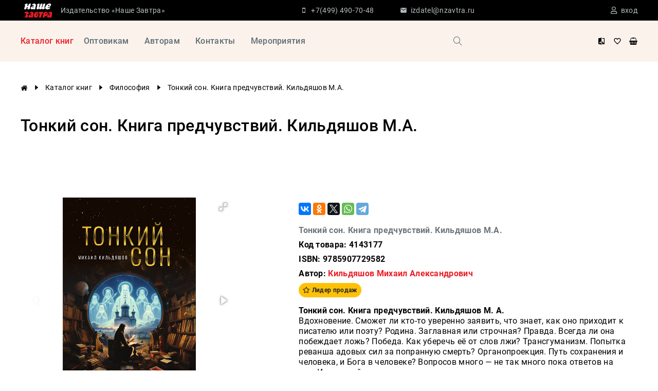

--- FILE ---
content_type: text/html; charset=utf-8
request_url: https://nzavtra.ru/catalog/filosofiya/4143177-tonkiy-son-kniga-predchuvstviy-kildyashov-ma.html
body_size: 25961
content:
<!DOCTYPE html>
<html lang="ru">
<head>
    <meta charset="UTF-8">
    <meta name="viewport" content="width=device-width, initial-scale=1.0, user-scalable=0">
    <link href="https://nzavtra.ru/favicon.ico" rel="icon" />
    	<meta name="description" content="Тонкий сон. Книга предчувствий. Кильдяшов М.А. - Приобрести книгу без торговой наценки в издательстве &quot;Наше завтра&quot; - nzavtra.ru, тел. +7(499) 490-70-48" />

	<meta property="og:title" content="Тонкий сон. Книга предчувствий. Кильдяшов М.А." />
	<meta property="og:description" content="Тонкий сон. Книга предчувствий. Кильдяшов М.А. - Приобрести книгу без торговой наценки в издательстве &quot;Наше завтра&quot; - nzavtra.ru, тел. +7(499) 490-70-48" />
	<meta property="og:url" content="https://nzavtra.ru/catalog/filosofiya/4143177-tonkiy-son-kniga-predchuvstviy-kildyashov-ma.html" />
	<meta property="og:type" content="article" />

	<meta property="twitter:title" content="Тонкий сон. Книга предчувствий. Кильдяшов М.А." />
	<meta property="twitter:description" content="Тонкий сон. Книга предчувствий. Кильдяшов М.А. - Приобрести книгу без торговой наценки в издательстве &quot;Наше завтра&quot; - nzavtra.ru, тел. +7(499) 490-70-48" />
	<meta property="twitter:url" content="https://nzavtra.ru/catalog/filosofiya/4143177-tonkiy-son-kniga-predchuvstviy-kildyashov-ma.html" />
	<meta property="twitter:card" content="summary" />
      <title>Тонкий сон. Книга предчувствий. Кильдяшов М.А.</title>
        <link rel="stylesheet" href="/netcat_template/asset/bootstrap/4.5/bootstrap-reboot.min.css" />
    <link rel="stylesheet" href="/netcat_template/asset/bootstrap/4.5/bootstrap.min.css" />
    <link href="/netcat_template/template/netcat_default/css/default.css" rel="stylesheet" type="text/css">
    <link href="/netcat_template/template/netcat_default/css/mixin_defaults.css" rel="stylesheet" type="text/css">

    <script>
(function(){const g=new Map,p=new ResizeObserver(a=>{const c=a.length;for(let b=0;b<c;b++)n(a[b].target,a[b].borderBoxSize[0].inlineSize)}),n=(a,c)=>{const b=g.get(a);if(b)if(document.contains(a)){b.block_resize&&void 0===c&&(c=a.offsetWidth);for(const a of b.destruct)a(c);for(const a of b.init)a(c)}else p.unobserve(a),b.mutation&&b.mutation.disconnect(),b.window_resize&&removeEventListener("resize",b.window_resize),g.delete(a)},v={box:"border-box"};nc_mixin_init=function(a,c,b,q,r,t,u,f,e){const d=
document.querySelector(a),h={block_element:d,list_element:c?d.querySelector(c):null,settings:f,breakpoint_type:e};f="block"!==e;a=/[\s>+~]/.test(b);if(d){var k;e=()=>n(d);g.has(d)||g.set(d,{init:[],destruct:[],block_resize:!1,window_resize:!1,mutation:!1});c=g.get(d);if(t){var m=a=>{a=l(a)&&(!b||d.matches(b));!k&&a&&(h.init_result=t(h));k=a};c.init.push(m)}u&&c.destruct.push(a=>{k&&(!l(a)||b&&!d.matches(b))&&u(h)});if(f)var l=()=>matchMedia(`(min-width:${q}px) and (max-width:${r-.01}px)`).matches;
else l=a=>a>=q&&a<r,c.block_resize||(p.observe(d,v),c.block_resize=!0);!f&&!a||c.window_resize||(addEventListener("resize",e),c.window_resize=e);if(b&&!c.mutation){f=new MutationObserver(e);for(e=d;e;)f.observe(e,{attributeFilter:["class"]}),e=a&&e.parentElement;c.mutation=f}m&&m(d.offsetWidth)}}})();
</script>
<script>
function nc_event_dispatch(b,c){var a,d=document;"function"!==typeof CustomEvent?(a=d.createEvent("CustomEvent"),a.initCustomEvent(b,!1,!1,c)):a=new CustomEvent(b,{detail:c});d.dispatchEvent(a)};
</script>
<script>
(function(){const d={},k=new ResizeObserver(c=>{const a=c.length;for(let g=0;g<a;g++){var b=c[g];const a=b.target,e=["",""],f=a.ncB,d=f.length;b=(b=b.borderBoxSize)?b[0].inlineSize:a.offsetWidth;for(let a=0;a<d;a++)e[f[a]>b?1:0]+=f[a]+" ";a.setAttribute("data-nc-b1",e[0]);a.setAttribute("data-nc-b2",e[1])}}),l={box:"border-box"},h=c=>{var a=c.getAttribute("data-nc-b")||"",b;for(b in d)c.matches(b)&&(a+=" "+d[b]);if(a=a.trim())c.ncB=a.split(" ").map(Number),k.observe(c,l);a=c.childElementCount;for(b=
0;b<a;b++)h(c.children[b])};(new MutationObserver(c=>{const a=c.length;for(let b=0;b<a;b++){const a=c[b].addedNodes,d=a.length;for(let b=0;b<d;b++)a[b]instanceof Element&&h(a[b])}})).observe(document.documentElement,{childList:!0,subtree:!0});nc_eq=c=>Object.assign(d,c)})();
</script>
<script>
(function(l,k,m,t,u,z,G){function A(a){nc_event_dispatch("ncPartialUpdate",{newTemplateContent:a})}function B(a){var c=[],b=k.createNodeIterator(k.body,NodeFilter.SHOW_COMMENT,null,!1),d,f;for(a&&(a=H(a));d=b.nextNode();)if(f=d.nodeValue.match(I))try{var e=d[v]||(d[v]=z(f[2]));var g=e.data;var p=e.src;if(a){var n=J(a,p,g);if(!n)continue;if(!0!==n)for(var h in n)g[h]=n[h]}var C=p+w(g||{});var l=e.template;var m={start:d,seq:f[1],param:e,query:C,key:x+(l?l+"#":"")+C};y(m);c.push(m)}catch(K){q&&q.log("Partial error:",
K.message,d)}return c}function H(a){u(a)||(a=[[a]]);h(a,function(c,b){u(c)||(a[b]=c=[c]);c[0]=(""+c[0]).split(/[\s,]+/)});return a}function y(a){for(var c=[],b=a.start;b=b.nextSibling;){if(8==b.nodeType&&-1!=b.nodeValue.indexOf("/nc_partial "+a.seq))return c;c.push(b)}throw Error();}function D(a,c){var b=a.start.parentNode;h(y(a),function(a){b.removeChild(a)});var d=b.insertBefore(k.createElement("DIV"),a.start.nextSibling);d.insertAdjacentHTML("afterend",c);b.removeChild(d);E(y(a));a.param.store&&
m.setItem(a.key,c)}function J(a,c,b){var d=!1,f=!Object.keys(b).length;h(a,function(a){var g=a[1],e;if((e=-1!=a[0].indexOf(c))&&!(e=g===G||null===g&&f)&&(e=g))a:{e=b||{};for(var n in g)if(e[n]!=g[n]){e=!1;break a}e=!0}if(e)return d=a[2]||!0,!1});return d}function F(a,c,b){if(a.length){var d,f={partial:[],referer:location.toString(),json:1};h(a,function(a){d=a.param.template||d;a=a.query;var b=f.partial;-1==b.indexOf(a)&&b.push(a)});d&&(f.template=d);var e=new XMLHttpRequest;e.open("POST",(l.NETCAT_PATH||
"/netcat/")+"partial.php"+(l[v]||""));e.onreadystatechange=function(){if(4==e.readyState)if(200==e.status)try{var d=z(e.responseText);L(a,d);d.$&&M(d.$);A(d);c(d)}catch(p){q&&q.log(p),b(e)}else b(e)};e.setRequestHeader("Content-Type","application/x-www-form-urlencoded");e.send(w(f).slice(1))}}function L(a,c){h(a,function(a){a.query in c&&D(a,c[a.query])})}function M(a){var c=k.createElement("DIV");c.innerHTML=a;var b=k.createElement("DIV");h(c.childNodes,function(a){var c=a.tagName,d=N[c],g;d&&((g=
a.getAttribute(d))&&k.querySelector(c+"["+d+'="'+g+'"]')||b.appendChild(a))});b.childNodes.length&&(b.style.display="none",k.body.appendChild(b),E(b.childNodes))}function w(a,c){var b=[];for(f in a){var d=a[f];var f=t(f);c&&(f=c+"["+f+"]");u(d)?h(d,function(a){b.push(f+"[]="+t(a))}):"object"==typeof d?b=b.concat(w(d,f)):b.push(f+"="+t(d))}c||(b=b.length?"?"+b.join("&"):"");return b}function E(a){function c(a){h(a,function(a){"SCRIPT"==a.tagName?a.src?f.push(a.src):e.push(a.text):a.childNodes.length&&
c(a.childNodes)})}function b(a,b){var c=k.head,e=k.createElement("SCRIPT");a?(e.onload=e.onerror=d,e.src=a):e.appendChild(k.createTextNode(b));c.appendChild(e);c.removeChild(e)}function d(){++g>=f.length&&b(!1,e.join("\n"))}var f=[],e=[],g=-1;c(a);h(f,b);d()}function r(){}function h(a,c){for(var b=0;b<a.length&&!1!==c(a[b],b);b++);}l.nc_partial_load=function(a,c,b){F(B(a),c||r,b||r)};l.nc_partial_clear_cache=function(){for(var a in m)m.hasOwnProperty(a)&&!a.indexOf(x)&&m.removeItem(a)};k.addEventListener("DOMContentLoaded",
function(){var a=[],c={},b;h(B(),function(d){var f=d.param,e;if(f.defer){var g=!0;f.store&&null!==(e=m.getItem(d.key))&&(D(d,e),c[d.query]=e,b=!0,g=!1)}(g||f.reload)&&a.push(d)});b&&A(c);F(a,r,r)});var I=/nc_partial (\S+) ({.+})/,x="nc_partial_",v=x+"data",q=l.console,N={SCRIPT:"src",LINK:"href"}})(window,document,sessionStorage,encodeURIComponent,Array.isArray,JSON.parse);
</script>

<script src="/netcat_template/asset/jquery/3.6.0/jquery.min.js"></script>
<script src="/netcat_template/asset/chosen-js/1.8.7/chosen.jquery.min.js" defer></script>
<script src="/netcat_template/asset/owlcarousel/2.3.4/owl.carousel.min.js" defer></script>
<script src="/netcat_template/asset/magnific_popup/1.1.0/magnific_popup.js" defer></script>
<script src="/netcat_template/asset/css_element_queries/1.0.2/all.min.js" defer></script>
<script src="/netcat_template/asset/fotorama/4.6.4/fotorama.js" defer></script>
<script src="/netcat_template/asset/jquery_ui_core/1.12.1/jquery-ui.min.js" defer></script>
<script src="/netcat_template/asset/jquery_ui_widget_menu/1.12.1/menu.min.js" defer></script>
<script src="/netcat_template/asset/jquery_ui_widget_autocomplete/1.12.1/autocomplete.min.js" defer></script>
<script src="/netcat_template/asset/nc_modal/latest/nc_modal_func.js" defer></script>
<script src="/netcat_template/asset/popper/1.14.3/popper.min.js" defer></script>
<script src="/netcat_template/asset/bootstrap_core/4.1.1/index.js" defer></script>
<script src="/netcat_template/asset/bootstrap_util/4.1.1/util.js" defer></script>
<script src="/netcat_template/asset/bootstrap_dropdown/4.1.1/dropdown.js" defer></script>
<script src="/netcat_template/asset/nc_visibility_accordion/latest/accordion.min.js" defer></script>
<script src="/netcat_template/asset/tether/1.4.4/js/tether.min.js" defer></script>
<script src="/netcat_template/asset/tether_drop/1.2.2/js/drop.min.js" defer></script>
<link rel="stylesheet" href="/netcat_template/asset/font_google_roboto/18.0/font-roboto.css" />
<link rel="stylesheet" href="/netcat_template/asset/font_google_ptsansnarrow/10.0/font-ptsansnarrow.css" />
<link rel="stylesheet" href="/netcat_template/asset/font_google_notosans/8.0/font-notosans.css" />
<link rel="stylesheet" href="/netcat_template/asset/font_google_notoserif/7.0/font-notoserif.css" />
<link rel="stylesheet" href="/netcat_template/asset/font_google_opensans/15.0/font-opensans.css" />
<link rel="stylesheet" href="/netcat_template/asset/chosen-js/1.8.7/chosen.min.css" />
<link rel="stylesheet" href="/netcat_template/asset/owlcarousel/2.3.4/assets/owl.carousel.min.css" />
<link rel="stylesheet" href="/netcat_template/asset/magnific_popup/1.1.0/magnific_popup.min.css" />
<link rel="stylesheet" href="/netcat_template/asset/icons_font_awesome/5.12.0/fontawesome-all.css" />
<link rel="stylesheet" href="/netcat_template/asset/icons_icon_works/0.2018.03.12/icon-works-webfont.css" />
<link rel="stylesheet" href="/netcat_template/asset/fotorama/4.6.4/fotorama.css" />
<link rel="stylesheet" href="/netcat_template/asset/jquery_ui_core/1.12.1/jquery-ui.min.css" />
<link rel="stylesheet" href="/netcat_template/asset/jquery_ui_widget_menu/1.12.1/menu.min.css" />
<link rel="stylesheet" href="/netcat_template/asset/jquery_ui_widget_autocomplete/1.12.1/autocomplete.min.css" />
<link rel="stylesheet" href="/netcat_template/asset/icons_outlined/0.2014.03.12/outlined-icons.css" />
<link rel="stylesheet" href="/netcat_template/asset/bootstrap_dropdown/4.1.1/dropdown.css" />
<link rel="stylesheet" href="/netcat_template/asset/icons_themify/0.2014.05.23/themify-icons.css" />
<link rel="stylesheet" href="/netcat_template/asset/tether/1.4.4/css/tether.min.css" />
<link rel="stylesheet" href="/netcat_template/asset/tether_drop/1.2.2/css/drop-theme-basic.min.css" />
<link rel="stylesheet" href="/netcat_template/asset/icons_elegant/0.2013.10.07/style.css" />
<script>var NETCAT_PATH = '/netcat/';</script>
<link rel="stylesheet" href="/netcat_template/css/1/components.css?1747657513" />
<script>
nc_eq({".tpl-component-netcat-module-search-snippet.tpl-template-icon-show-field":"1420"});
</script>
<link rel="stylesheet" href="/netcat_template/css/1/mixins.css?1766408328" />
<style>

.tpl-block-146-sub517 {
    display: none;
}
.tpl-block-146-sub517 > .tpl-block-list:not(.tpl-mixin-padding-pass-down) { padding: 0 0 0 18px; }
.tpl-block-146-sub517 > .tpl-block-list.tpl-mixin-padding-pass-down > .tpl-mixin-padding-target { padding: 0 0 0 18px; }
.tpl-block-146-list-sub517 > *:not(.tpl-mixin-padding-pass-down) { padding: 9px 0 9px 0; }
.tpl-block-146-list-sub517 > *.tpl-mixin-padding-pass-down > .tpl-mixin-padding-target { padding: 9px 0 9px 0; }
</style>

<script>
document.addEventListener('DOMContentLoaded', function() {
try{nc_mixin_init('.tpl-block-109', '.tpl-block-109 .tpl-block-109-list', '', 1440, 9999, (function(a){function c(){b.style.display="";setTimeout(()=>{"0px"===getComputedStyle(b).height&&(b.style.display="none")},9)}if("block"===a.breakpoint_type){var b=a.block_element;a=b.parentNode;var d=getComputedStyle(a);if("flex"===d.display&&"row"===d.flexDirection){setTimeout(c,9);var e=new ResizeObserver(c);e.observe(a);return{detach:()=>e.disconnect()}}}}), (function(a){a.init_result&&a.init_result.detach()}), [], 'viewport');}catch(e){console.log(e)}
try{nc_mixin_init('.tpl-block-110', '.tpl-block-110 .tpl-block-110-list', '', 0, 640, (function(a){function c(){b.style.display="";setTimeout(()=>{"0px"===getComputedStyle(b).height&&(b.style.display="none")},9)}if("block"===a.breakpoint_type){var b=a.block_element;a=b.parentNode;var d=getComputedStyle(a);if("flex"===d.display&&"row"===d.flexDirection){setTimeout(c,9);var e=new ResizeObserver(c);e.observe(a);return{detach:()=>e.disconnect()}}}}), (function(a){a.init_result&&a.init_result.detach()}), [], 'viewport');}catch(e){console.log(e)}
try{nc_mixin_init('.tpl-block-714', '.tpl-block-714 .tpl-block-714-list', '', 0, 1440, (function(a){function c(){b.style.display="";setTimeout(()=>{"0px"===getComputedStyle(b).height&&(b.style.display="none")},9)}if("block"===a.breakpoint_type){var b=a.block_element;a=b.parentNode;var d=getComputedStyle(a);if("flex"===d.display&&"row"===d.flexDirection){setTimeout(c,9);var e=new ResizeObserver(c);e.observe(a);return{detach:()=>e.disconnect()}}}}), (function(a){a.init_result&&a.init_result.detach()}), [], 'viewport');}catch(e){console.log(e)}
try{nc_mixin_init('.tpl-block-137', '.tpl-block-137 .tpl-block-137-list', '', 0, 950, (function(a){function c(){b.style.display="";setTimeout(()=>{"0px"===getComputedStyle(b).height&&(b.style.display="none")},9)}if("block"===a.breakpoint_type){var b=a.block_element;a=b.parentNode;var d=getComputedStyle(a);if("flex"===d.display&&"row"===d.flexDirection){setTimeout(c,9);var e=new ResizeObserver(c);e.observe(a);return{detach:()=>e.disconnect()}}}}), (function(a){a.init_result&&a.init_result.detach()}), [], 'viewport');}catch(e){console.log(e)}
try{nc_mixin_init('.tpl-block-113', '.tpl-block-113 .tpl-block-113-list', '', 0, 950, (function(a){function c(){b.style.display="";setTimeout(()=>{"0px"===getComputedStyle(b).height&&(b.style.display="none")},9)}if("block"===a.breakpoint_type){var b=a.block_element;a=b.parentNode;var d=getComputedStyle(a);if("flex"===d.display&&"row"===d.flexDirection){setTimeout(c,9);var e=new ResizeObserver(c);e.observe(a);return{detach:()=>e.disconnect()}}}}), (function(a){a.init_result&&a.init_result.detach()}), [], 'viewport');}catch(e){console.log(e)}
try{nc_mixin_init('.tpl-block-117', '.tpl-block-117 .tpl-block-117-list', '', 950, 9999, (function(a){function c(){b.style.display="";setTimeout(()=>{"0px"===getComputedStyle(b).height&&(b.style.display="none")},9)}if("block"===a.breakpoint_type){var b=a.block_element;a=b.parentNode;var d=getComputedStyle(a);if("flex"===d.display&&"row"===d.flexDirection){setTimeout(c,9);var e=new ResizeObserver(c);e.observe(a);return{detach:()=>e.disconnect()}}}}), (function(a){a.init_result&&a.init_result.detach()}), [], 'viewport');}catch(e){console.log(e)}
try{nc_mixin_init('.tpl-block-146-sub517', '.tpl-block-146-list-sub517', '', 0, 9999, (function(a){return{accordion:new nc_visibility_accordion(a)}}), (function(a){try{a.init_result.accordion.destroy()}catch(b){}}), [], 'block');}catch(e){console.log(e)}
try{nc_mixin_init('.tpl-block-114', '.tpl-block-114 .tpl-block-114-list', '', 0, 1150, (function(a){function c(){b.style.display="";setTimeout(()=>{"0px"===getComputedStyle(b).height&&(b.style.display="none")},9)}if("block"===a.breakpoint_type){var b=a.block_element;a=b.parentNode;var d=getComputedStyle(a);if("flex"===d.display&&"row"===d.flexDirection){setTimeout(c,9);var e=new ResizeObserver(c);e.observe(a);return{detach:()=>e.disconnect()}}}}), (function(a){a.init_result&&a.init_result.detach()}), [], 'viewport');}catch(e){console.log(e)}
try{nc_mixin_init('.tpl-block-133', '.tpl-block-133 .tpl-block-133-list', '', 1150, 9999, (function(a){function c(){b.style.display="";setTimeout(()=>{"0px"===getComputedStyle(b).height&&(b.style.display="none")},9)}if("block"===a.breakpoint_type){var b=a.block_element;a=b.parentNode;var d=getComputedStyle(a);if("flex"===d.display&&"row"===d.flexDirection){setTimeout(c,9);var e=new ResizeObserver(c);e.observe(a);return{detach:()=>e.disconnect()}}}}), (function(a){a.init_result&&a.init_result.detach()}), [], 'viewport');}catch(e){console.log(e)}
try{nc_mixin_init('.tpl-block-119', '.tpl-block-119 .tpl-block-119-list', '', 0, 480, (function(a){function c(){b.style.display="";setTimeout(()=>{"0px"===getComputedStyle(b).height&&(b.style.display="none")},9)}if("block"===a.breakpoint_type){var b=a.block_element;a=b.parentNode;var d=getComputedStyle(a);if("flex"===d.display&&"row"===d.flexDirection){setTimeout(c,9);var e=new ResizeObserver(c);e.observe(a);return{detach:()=>e.disconnect()}}}}), (function(a){a.init_result&&a.init_result.detach()}), [], 'viewport');}catch(e){console.log(e)}
})
</script>

</head>
<body class="tpl-body-site-1"><!-- Yandex.Metrika counter -->
<script type="text/javascript" >
   (function(m,e,t,r,i,k,a){m[i]=m[i]||function(){(m[i].a=m[i].a||[]).push(arguments)};
   m[i].l=1*new Date();k=e.createElement(t),a=e.getElementsByTagName(t)[0],k.async=1,k.src=r,a.parentNode.insertBefore(k,a)})
   (window, document, "script", "https://mc.yandex.ru/metrika/tag.js", "ym");

   ym(85305643, "init", {
        clickmap:true,
        trackLinks:true,
        accurateTrackBounce:true,
        webvisor:true,
        ecommerce:"dataLayer"
   });
</script>
<noscript><div><img src="https://mc.yandex.ru/watch/85305643" style="position:absolute; left:-9999px;" alt="" /></div></noscript>
<!-- /Yandex.Metrika counter --><script>(function(){var f=nc_stats_analytics_event=function(){f.E?f.E.push(arguments):f.E=[arguments]}})();dataLayer=window.dataLayer||[];nc_stats_analytics_event('view_item',{"event_category":"engagement","items":[{"name":"Тонкий сон. Книга предчувствий. Кильдяшов М.А.","id":"223:10102","brand":"Наше Завтра","category":"\nФилософия","variant":"","price":650,"quantity":1}]});</script><script src="/netcat/modules/stats/js/nc_stats_analytics_event.min.js" defer></script>
<div class='nc-area tpl-area-main'><div class='tpl-block-list tpl-area-main-list'><div class="tpl-container tpl-container-108"><div class="tpl-block-container tpl-block-list"><div class="tpl-block-list-objects tpl-container-108-list" data-object-count="4"><div class='tpl-block-109'><div class="tpl-block-list tpl-component-netcat-navigation-logo tpl-template-logo-1" id="nc-block-6ee12dad38a3f4f7f6e7ee7d7744c072"><a href="/">
            <img src="/netcat_files/cs/nashe_zavtra_sq.jpg" alt="Издательство Наше Завтра">
    </a>

</div></div><div class='tpl-block-532'><div class="tpl-block-list tpl-component-netcat-base-html" id="nc-block-540988c7327be97c049472f199f10106"><div class='tpl-block-list-objects tpl-block-532-list' data-object-count='1'><a class="logo-text"  href="/">Издательство «Наше Завтра»</a></div></div></div><div class='tpl-block-110'><div class="tpl-block-list tpl-component-netcat-contact-short tpl-template-short" id="nc-block-28ae2574ceaccf2a2787ffe4328df0f8"><div class='tpl-block-list-objects tpl-block-110-list' data-object-count='2'><div class="object-item  tpl-text-default" style='--tpl-object-item--icon-color: var(--tpl-color-background-accent); --tpl-object-item--icon-space-text: 0.5em'><span class='tpl-icon tpl-text-inherit'><svg class='tpl-icon tpl-state-default-color' xmlns="http://www.w3.org/2000/svg" width="1792" height="1792" viewBox="0 0 1792 1792" data-library="font_awesome" data-icon="mobile-phone" data-color="" fill=""><path d="M976 1408q0-33-23.5-56.5t-56.5-23.5-56.5 23.5-23.5 56.5 23.5 56.5 56.5 23.5 56.5-23.5 23.5-56.5zm208-160v-704q0-13-9.5-22.5t-22.5-9.5h-512q-13 0-22.5 9.5t-9.5 22.5v704q0 13 9.5 22.5t22.5 9.5h512q13 0 22.5-9.5t9.5-22.5zm-192-848q0-16-16-16h-160q-16 0-16 16t16 16h160q16 0 16-16zm288-16v1024q0 52-38 90t-90 38h-512q-52 0-90-38t-38-90v-1024q0-52 38-90t90-38h512q52 0 90 38t38 90z"/></svg></span><a href='tel:+74994907048'>+7(499) 490-70-48</a></div>
<div class="object-item  tpl-text-default" style='--tpl-object-item--icon-color: var(--tpl-color-background-accent); --tpl-object-item--icon-space-text: 0.5em'><span class='tpl-icon tpl-text-inherit'><svg class='tpl-icon tpl-state-default-color' xmlns="http://www.w3.org/2000/svg" width="48" height="48" viewBox="0 0 48 48" data-library="google_material_icons" data-icon="email" data-color="" fill=""><path d="M40 8H8c-2.21 0-3.98 1.79-3.98 4L4 36c0 2.21 1.79 4 4 4h32c2.21 0 4-1.79 4-4V12c0-2.21-1.79-4-4-4zm0 8L24 26 8 16v-4l16 10 16-10v4z"/></svg></span><a href='mailto:izdatel@nzavtra.ru'>izdatel@nzavtra.ru</a></div>
</div></div></div><div class='tpl-block-111'><div class="tpl-block-list tpl-component-netcat-module-auth-snippet tpl-template-user-cabinet-1" id="nc-block-8ac3896acb7b97c0ce322204eacef0a4">    <a href="#" onclick="nc_popup_open('nc-popup-login'); return false;"
       class="profile display-texticon" style='--tpl-object-item--icon-color: var(--tpl-color-background-accent); --tpl-object-item--icon-space-text: 0.5em'>
                    <span class='profile-icon tpl-icon tpl-text-default'><i class="far fa-user"></i></span>
                            <span class="profile-name">вход</span>
            </a>
</div></div></div></div></div><div class="tpl-container tpl-container-112"><div class="tpl-block-container tpl-block-list"><div class="tpl-block-list-objects tpl-container-112-list" data-object-count="8"><div class='tpl-block-714'><div class="tpl-block-list tpl-component-netcat-navigation-logo tpl-template-logo-1" id="nc-block-ef44c40256b69dbd9ff015939eb28f99"><a href="/">
            <img src="/netcat_files/cs/nashe_zavtra_sq_tr.png" alt="Издательство Наше Завтра">
    </a>

</div></div><div class='tpl-block-137'><div class="tpl-block-list tpl-component-netcat-navigation-menu tpl-template-name" id="nc-block-5f91f62ea925931c9ba070fee104f78c">    <ul class='tpl-block-list-objects tpl-block-137-list' data-object-count='1'>
<li class="tpl-dropdown-trigger tpl-mixin-padding-pass-down menu-item menu-item-active">
        <a href="/catalog/" class="menu-item-link tpl-mixin-padding-target tpl-text-default">
        <span class="menu-item-text">Каталог книг</span>
            </a>
    </li>
</ul></div></div><div class='tpl-block-113'><div class="tpl-block-list tpl-component-netcat-navigation-menu tpl-template-name" id="nc-block-1ee2a203a5391859a3ba2559df8062a9">    <ul class='tpl-block-list-objects tpl-block-113-list' data-object-count='4'>
<li class="tpl-dropdown-trigger tpl-mixin-padding-pass-down menu-item">
        <a href="/wholesale/" class="menu-item-link tpl-mixin-padding-target tpl-text-default">
        <span class="menu-item-text">Оптовикам</span>
            </a>
    </li>
<li class="tpl-dropdown-trigger tpl-mixin-padding-pass-down menu-item">
        <a href="/avtoram/" class="menu-item-link tpl-mixin-padding-target tpl-text-default">
        <span class="menu-item-text">Авторам</span>
            </a>
    </li>
<li class="tpl-dropdown-trigger tpl-mixin-padding-pass-down menu-item">
        <a href="/kontakty/" class="menu-item-link tpl-mixin-padding-target tpl-text-default">
        <span class="menu-item-text">Контакты</span>
            </a>
    </li>
<li class="tpl-dropdown-trigger tpl-mixin-padding-pass-down menu-item">
        <a href="/meropriyatiya/" class="menu-item-link tpl-mixin-padding-target tpl-text-default">
        <span class="menu-item-text">Мероприятия</span>
            </a>
    </li>
</ul></div></div><div class='tpl-block-117'><div class="tpl-block-list tpl-component-netcat-navigation-hidden-layer tpl-template-overlay" id="nc-block-9e630fe0d618a401302ce50cc28a0fec"><style>
    .tpl-component-netcat-navigation-hidden-layer.tpl-template-overlay .nc-area {background-color: var(--tpl-color-background-main);}
</style>
<div class="overlay-button" style=''><span class='dropdown-button-icon tpl-icon tpl-text-header1 '><svg xmlns='http://www.w3.org/2000/svg' viewBox='0 0 48 48'><path d='M6 36h36v-4H6v4zm0-10h36v-4H6v4zm0-14v4h36v-4H6z' /></svg></span></div>

<div class="overlay-container" style="display: none;">
  <div class="overlay-background"></div>
  <div class="overlay-body">
     <div class="overlay-close tpl-icon tpl-text-header3 ">
      <svg xmlns="http://www.w3.org/2000/svg" viewBox="0 0 24 24">
          <path d="M10.4 12L4 5.6 5.6 4l6.4 6.4L18.4 4 20 5.6 13.6 12l6.4 6.4-1.6 1.6-6.4-6.4L5.6 20 4 18.4z" />
      </svg>
    </div>
    <div class='nc-area tpl-area-netcat-block-hidden-layer-cc-117'><div class='tpl-block-list'><div class="tpl-container tpl-container-145"><div class="tpl-block-container tpl-block-list"><div class="tpl-block-list-objects tpl-container-145-list" data-object-count="3"><div class='tpl-block-146'><div class="tpl-block-list tpl-component-netcat-navigation-menu tpl-template-name-after-icon" id="nc-block-8e462da8d7a59cb2b2bec2fbeaa2cb3f">    <ul style="--menu-name-after-icon--item-icon-color: var(--tpl-color-brand); --menu-name-after-icon--item-icon-spacing: 1em;" class='tpl-block-list-objects tpl-block-146-list' data-object-count='21'>
    <li class="tpl-dropdown-trigger tpl-mixin-padding-pass-down menu-item menu-item-with-submenu">
                <a href="/catalog/stalinskie-uchebniki/"         class="menu-item-link tpl-mixin-padding-target tpl-text-default">
            <span class="menu-item-icon-wrapper">
                <span class="menu-item-icon-aligner">&nbsp;</span>
                <span class="menu-item-icon menu-item-icon-color-from-palette tpl-text-header6"><svg viewBox="0 0 48 48" class="tpl-icon tpl-state-default-color"><path d="M40 12H24l-4-4H8c-2.21 0-3.98 1.79-3.98 4L4 36c0 2.21 1.79 4 4 4h32c2.21 0 4-1.79 4-4V16c0-2.21-1.79-4-4-4zm0 24H8V16h32v20z"/></svg></span>
            </span>
            <span class="menu-item-text">Сталинские учебники</span>
            <span class="menu-item-symbol menu-item-symbol-alternate"><svg class='tpl-icon tpl-state-default-color' width="1792" height="1792" viewBox="0 0 1792 1792" xmlns="http://www.w3.org/2000/svg"><path d="M1152 896q0 26-19 45l-448 448q-19 19-45 19t-45-19-19-45v-896q0-26 19-45t45-19 45 19l448 448q19 19 19 45z"/></svg><svg class='tpl-icon tpl-state-default-color' width="1792" height="1792" viewBox="0 0 1792 1792" xmlns="http://www.w3.org/2000/svg"><path d="M1216 448v896q0 26-19 45t-45 19-45-19l-448-448q-19-19-19-45t19-45l448-448q19-19 45-19t45 19 19 45z"/></svg></span>        </a>
        <div class='tpl-block-146-sub517'><div class="tpl-block-list tpl-component-netcat-navigation-menu tpl-template-name-after-icon" id="nc-block-f6d9c881e4c11f4d042e165e2fa3ef45">    <ul style="--menu-name-after-icon--item-icon-color: var(--tpl-color-brand); --menu-name-after-icon--item-icon-spacing: 1em;" class='tpl-block-list-objects tpl-block-146-list-sub517' data-object-count='2'>
    <li class="tpl-dropdown-trigger tpl-mixin-padding-pass-down menu-item">
                <a href="/catalog/stalinskie-uchebniki/uchebniki-dlya-1-go-klassa/"         class="menu-item-link tpl-mixin-padding-target tpl-text-default">
            <span class="menu-item-icon-wrapper">
                <span class="menu-item-icon-aligner">&nbsp;</span>
                <span class="menu-item-icon menu-item-icon-color-from-palette tpl-text-header6"><svg viewBox="0 0 48 48" class="tpl-icon tpl-state-default-color"><path d="M40 12H24l-4-4H8c-2.21 0-3.98 1.79-3.98 4L4 36c0 2.21 1.79 4 4 4h32c2.21 0 4-1.79 4-4V16c0-2.21-1.79-4-4-4zm0 24H8V16h32v20z"/></svg></span>
            </span>
            <span class="menu-item-text">
Учебники для 1-го класса</span>
                    </a>
            </li>
    <li class="tpl-dropdown-trigger tpl-mixin-padding-pass-down menu-item">
                <a href="/catalog/stalinskie-uchebniki/metodiki-logika-psihologiya/"         class="menu-item-link tpl-mixin-padding-target tpl-text-default">
            <span class="menu-item-icon-wrapper">
                <span class="menu-item-icon-aligner">&nbsp;</span>
                <span class="menu-item-icon menu-item-icon-color-from-palette tpl-text-header6"><svg viewBox="0 0 48 48" class="tpl-icon tpl-state-default-color"><path d="M40 12H24l-4-4H8c-2.21 0-3.98 1.79-3.98 4L4 36c0 2.21 1.79 4 4 4h32c2.21 0 4-1.79 4-4V16c0-2.21-1.79-4-4-4zm0 24H8V16h32v20z"/></svg></span>
            </span>
            <span class="menu-item-text">
Методики, Логика, Психология</span>
                    </a>
            </li>
</ul></div></div>    </li>
    <li class="tpl-dropdown-trigger tpl-mixin-padding-pass-down menu-item">
                <a href="/catalog/detskaya-literatura/"         class="menu-item-link tpl-mixin-padding-target tpl-text-default">
            <span class="menu-item-icon-wrapper">
                <span class="menu-item-icon-aligner">&nbsp;</span>
                <span class="menu-item-icon menu-item-icon-color-from-palette tpl-text-header6"><svg viewBox="0 0 48 48" class="tpl-icon tpl-state-default-color"><path d="M40 12H24l-4-4H8c-2.21 0-3.98 1.79-3.98 4L4 36c0 2.21 1.79 4 4 4h32c2.21 0 4-1.79 4-4V16c0-2.21-1.79-4-4-4zm0 24H8V16h32v20z"/></svg></span>
            </span>
            <span class="menu-item-text">
Детская литература</span>
                    </a>
            </li>
    <li class="tpl-dropdown-trigger tpl-mixin-padding-pass-down menu-item menu-item-active menu-item-current">
                <a href="/catalog/filosofiya/"         class="menu-item-link tpl-mixin-padding-target tpl-text-default">
            <span class="menu-item-icon-wrapper">
                <span class="menu-item-icon-aligner">&nbsp;</span>
                <span class="menu-item-icon menu-item-icon-color-from-palette tpl-text-header6"><svg viewBox="0 0 48 48" class="tpl-icon tpl-state-default-color"><path d="M40 12H24l-4-4H8c-2.21 0-3.98 1.79-3.98 4L4 36c0 2.21 1.79 4 4 4h32c2.21 0 4-1.79 4-4V16c0-2.21-1.79-4-4-4zm0 24H8V16h32v20z"/></svg></span>
            </span>
            <span class="menu-item-text">
Философия</span>
                    </a>
            </li>
    <li class="tpl-dropdown-trigger tpl-mixin-padding-pass-down menu-item">
                <a href="/catalog/istoriya-rossii/"         class="menu-item-link tpl-mixin-padding-target tpl-text-default">
            <span class="menu-item-icon-wrapper">
                <span class="menu-item-icon-aligner">&nbsp;</span>
                <span class="menu-item-icon menu-item-icon-color-from-palette tpl-text-header6"><svg viewBox="0 0 48 48" class="tpl-icon tpl-state-default-color"><path d="M40 12H24l-4-4H8c-2.21 0-3.98 1.79-3.98 4L4 36c0 2.21 1.79 4 4 4h32c2.21 0 4-1.79 4-4V16c0-2.21-1.79-4-4-4zm0 24H8V16h32v20z"/></svg></span>
            </span>
            <span class="menu-item-text">
История России</span>
                    </a>
            </li>
    <li class="tpl-dropdown-trigger tpl-mixin-padding-pass-down menu-item">
                <a href="/catalog/voennaya-istoriya/"         class="menu-item-link tpl-mixin-padding-target tpl-text-default">
            <span class="menu-item-icon-wrapper">
                <span class="menu-item-icon-aligner">&nbsp;</span>
                <span class="menu-item-icon menu-item-icon-color-from-palette tpl-text-header6"><svg viewBox="0 0 48 48" class="tpl-icon tpl-state-default-color"><path d="M40 12H24l-4-4H8c-2.21 0-3.98 1.79-3.98 4L4 36c0 2.21 1.79 4 4 4h32c2.21 0 4-1.79 4-4V16c0-2.21-1.79-4-4-4zm0 24H8V16h32v20z"/></svg></span>
            </span>
            <span class="menu-item-text">
Военная история</span>
                    </a>
            </li>
    <li class="tpl-dropdown-trigger tpl-mixin-padding-pass-down menu-item">
                <a href="/catalog/mirovaya-istoriya/"         class="menu-item-link tpl-mixin-padding-target tpl-text-default">
            <span class="menu-item-icon-wrapper">
                <span class="menu-item-icon-aligner">&nbsp;</span>
                <span class="menu-item-icon menu-item-icon-color-from-palette tpl-text-header6"><svg viewBox="0 0 48 48" class="tpl-icon tpl-state-default-color"><path d="M40 12H24l-4-4H8c-2.21 0-3.98 1.79-3.98 4L4 36c0 2.21 1.79 4 4 4h32c2.21 0 4-1.79 4-4V16c0-2.21-1.79-4-4-4zm0 24H8V16h32v20z"/></svg></span>
            </span>
            <span class="menu-item-text">
Мировая история</span>
                    </a>
            </li>
    <li class="tpl-dropdown-trigger tpl-mixin-padding-pass-down menu-item">
                <a href="/catalog/ekonomika/"         class="menu-item-link tpl-mixin-padding-target tpl-text-default">
            <span class="menu-item-icon-wrapper">
                <span class="menu-item-icon-aligner">&nbsp;</span>
                <span class="menu-item-icon menu-item-icon-color-from-palette tpl-text-header6"><svg viewBox="0 0 48 48" class="tpl-icon tpl-state-default-color"><path d="M40 12H24l-4-4H8c-2.21 0-3.98 1.79-3.98 4L4 36c0 2.21 1.79 4 4 4h32c2.21 0 4-1.79 4-4V16c0-2.21-1.79-4-4-4zm0 24H8V16h32v20z"/></svg></span>
            </span>
            <span class="menu-item-text">
Экономика</span>
                    </a>
            </li>
    <li class="tpl-dropdown-trigger tpl-mixin-padding-pass-down menu-item">
                <a href="/catalog/psihologiya/"         class="menu-item-link tpl-mixin-padding-target tpl-text-default">
            <span class="menu-item-icon-wrapper">
                <span class="menu-item-icon-aligner">&nbsp;</span>
                <span class="menu-item-icon menu-item-icon-color-from-palette tpl-text-header6"><svg viewBox="0 0 48 48" class="tpl-icon tpl-state-default-color"><path d="M40 12H24l-4-4H8c-2.21 0-3.98 1.79-3.98 4L4 36c0 2.21 1.79 4 4 4h32c2.21 0 4-1.79 4-4V16c0-2.21-1.79-4-4-4zm0 24H8V16h32v20z"/></svg></span>
            </span>
            <span class="menu-item-text">
Психология</span>
                    </a>
            </li>
    <li class="tpl-dropdown-trigger tpl-mixin-padding-pass-down menu-item">
                <a href="/catalog/konspirologiya/"         class="menu-item-link tpl-mixin-padding-target tpl-text-default">
            <span class="menu-item-icon-wrapper">
                <span class="menu-item-icon-aligner">&nbsp;</span>
                <span class="menu-item-icon menu-item-icon-color-from-palette tpl-text-header6"><svg viewBox="0 0 48 48" class="tpl-icon tpl-state-default-color"><path d="M40 12H24l-4-4H8c-2.21 0-3.98 1.79-3.98 4L4 36c0 2.21 1.79 4 4 4h32c2.21 0 4-1.79 4-4V16c0-2.21-1.79-4-4-4zm0 24H8V16h32v20z"/></svg></span>
            </span>
            <span class="menu-item-text">
Конспирология</span>
                    </a>
            </li>
    <li class="tpl-dropdown-trigger tpl-mixin-padding-pass-down menu-item">
                <a href="/catalog/politika/"         class="menu-item-link tpl-mixin-padding-target tpl-text-default">
            <span class="menu-item-icon-wrapper">
                <span class="menu-item-icon-aligner">&nbsp;</span>
                <span class="menu-item-icon menu-item-icon-color-from-palette tpl-text-header6"><svg viewBox="0 0 48 48" class="tpl-icon tpl-state-default-color"><path d="M40 12H24l-4-4H8c-2.21 0-3.98 1.79-3.98 4L4 36c0 2.21 1.79 4 4 4h32c2.21 0 4-1.79 4-4V16c0-2.21-1.79-4-4-4zm0 24H8V16h32v20z"/></svg></span>
            </span>
            <span class="menu-item-text">
Политика</span>
                    </a>
            </li>
    <li class="tpl-dropdown-trigger tpl-mixin-padding-pass-down menu-item">
                <a href="/catalog/razvedka-i-shpionazh/"         class="menu-item-link tpl-mixin-padding-target tpl-text-default">
            <span class="menu-item-icon-wrapper">
                <span class="menu-item-icon-aligner">&nbsp;</span>
                <span class="menu-item-icon menu-item-icon-color-from-palette tpl-text-header6"><svg viewBox="0 0 48 48" class="tpl-icon tpl-state-default-color"><path d="M40 12H24l-4-4H8c-2.21 0-3.98 1.79-3.98 4L4 36c0 2.21 1.79 4 4 4h32c2.21 0 4-1.79 4-4V16c0-2.21-1.79-4-4-4zm0 24H8V16h32v20z"/></svg></span>
            </span>
            <span class="menu-item-text">
Разведка и шпионаж</span>
                    </a>
            </li>
    <li class="tpl-dropdown-trigger tpl-mixin-padding-pass-down menu-item">
                <a href="/catalog/memuary-i-biografii/"         class="menu-item-link tpl-mixin-padding-target tpl-text-default">
            <span class="menu-item-icon-wrapper">
                <span class="menu-item-icon-aligner">&nbsp;</span>
                <span class="menu-item-icon menu-item-icon-color-from-palette tpl-text-header6"><svg viewBox="0 0 48 48" class="tpl-icon tpl-state-default-color"><path d="M40 12H24l-4-4H8c-2.21 0-3.98 1.79-3.98 4L4 36c0 2.21 1.79 4 4 4h32c2.21 0 4-1.79 4-4V16c0-2.21-1.79-4-4-4zm0 24H8V16h32v20z"/></svg></span>
            </span>
            <span class="menu-item-text">
Мемуары и биографии</span>
                    </a>
            </li>
    <li class="tpl-dropdown-trigger tpl-mixin-padding-pass-down menu-item">
                <a href="/catalog/uchebnaya-literatura/"         class="menu-item-link tpl-mixin-padding-target tpl-text-default">
            <span class="menu-item-icon-wrapper">
                <span class="menu-item-icon-aligner">&nbsp;</span>
                <span class="menu-item-icon menu-item-icon-color-from-palette tpl-text-header6"><svg viewBox="0 0 48 48" class="tpl-icon tpl-state-default-color"><path d="M40 12H24l-4-4H8c-2.21 0-3.98 1.79-3.98 4L4 36c0 2.21 1.79 4 4 4h32c2.21 0 4-1.79 4-4V16c0-2.21-1.79-4-4-4zm0 24H8V16h32v20z"/></svg></span>
            </span>
            <span class="menu-item-text">
Учебная литература</span>
                    </a>
            </li>
    <li class="tpl-dropdown-trigger tpl-mixin-padding-pass-down menu-item">
                <a href="/catalog/folklor/"         class="menu-item-link tpl-mixin-padding-target tpl-text-default">
            <span class="menu-item-icon-wrapper">
                <span class="menu-item-icon-aligner">&nbsp;</span>
                <span class="menu-item-icon menu-item-icon-color-from-palette tpl-text-header6"><svg viewBox="0 0 48 48" class="tpl-icon tpl-state-default-color"><path d="M40 12H24l-4-4H8c-2.21 0-3.98 1.79-3.98 4L4 36c0 2.21 1.79 4 4 4h32c2.21 0 4-1.79 4-4V16c0-2.21-1.79-4-4-4zm0 24H8V16h32v20z"/></svg></span>
            </span>
            <span class="menu-item-text">
Фольклор</span>
                    </a>
            </li>
    <li class="tpl-dropdown-trigger tpl-mixin-padding-pass-down menu-item">
                <a href="/catalog/publitsistika/"         class="menu-item-link tpl-mixin-padding-target tpl-text-default">
            <span class="menu-item-icon-wrapper">
                <span class="menu-item-icon-aligner">&nbsp;</span>
                <span class="menu-item-icon menu-item-icon-color-from-palette tpl-text-header6"><svg viewBox="0 0 48 48" class="tpl-icon tpl-state-default-color"><path d="M40 12H24l-4-4H8c-2.21 0-3.98 1.79-3.98 4L4 36c0 2.21 1.79 4 4 4h32c2.21 0 4-1.79 4-4V16c0-2.21-1.79-4-4-4zm0 24H8V16h32v20z"/></svg></span>
            </span>
            <span class="menu-item-text">
Публицистика</span>
                    </a>
            </li>
    <li class="tpl-dropdown-trigger tpl-mixin-padding-pass-down menu-item">
                <a href="/catalog/kollektsionnye-izdaniya/"         class="menu-item-link tpl-mixin-padding-target tpl-text-default">
            <span class="menu-item-icon-wrapper">
                <span class="menu-item-icon-aligner">&nbsp;</span>
                <span class="menu-item-icon menu-item-icon-color-from-palette tpl-text-header6"><svg viewBox="0 0 48 48" class="tpl-icon tpl-state-default-color"><path d="M40 12H24l-4-4H8c-2.21 0-3.98 1.79-3.98 4L4 36c0 2.21 1.79 4 4 4h32c2.21 0 4-1.79 4-4V16c0-2.21-1.79-4-4-4zm0 24H8V16h32v20z"/></svg></span>
            </span>
            <span class="menu-item-text">
Коллекционные издания</span>
                    </a>
            </li>
    <li class="tpl-dropdown-trigger tpl-mixin-padding-pass-down menu-item">
                <a href="/catalog/proza/"         class="menu-item-link tpl-mixin-padding-target tpl-text-default">
            <span class="menu-item-icon-wrapper">
                <span class="menu-item-icon-aligner">&nbsp;</span>
                <span class="menu-item-icon menu-item-icon-color-from-palette tpl-text-header6"><svg viewBox="0 0 48 48" class="tpl-icon tpl-state-default-color"><path d="M40 12H24l-4-4H8c-2.21 0-3.98 1.79-3.98 4L4 36c0 2.21 1.79 4 4 4h32c2.21 0 4-1.79 4-4V16c0-2.21-1.79-4-4-4zm0 24H8V16h32v20z"/></svg></span>
            </span>
            <span class="menu-item-text">
Проза</span>
                    </a>
            </li>
    <li class="tpl-dropdown-trigger tpl-mixin-padding-pass-down menu-item">
                <a href="/catalog/taynoe-i-nepoznannoe/"         class="menu-item-link tpl-mixin-padding-target tpl-text-default">
            <span class="menu-item-icon-wrapper">
                <span class="menu-item-icon-aligner">&nbsp;</span>
                <span class="menu-item-icon menu-item-icon-color-from-palette tpl-text-header6"><svg viewBox="0 0 48 48" class="tpl-icon tpl-state-default-color"><path d="M40 12H24l-4-4H8c-2.21 0-3.98 1.79-3.98 4L4 36c0 2.21 1.79 4 4 4h32c2.21 0 4-1.79 4-4V16c0-2.21-1.79-4-4-4zm0 24H8V16h32v20z"/></svg></span>
            </span>
            <span class="menu-item-text">
Тайное и непознанное</span>
                    </a>
            </li>
    <li class="tpl-dropdown-trigger tpl-mixin-padding-pass-down menu-item">
                <a href="/catalog/obraz-zhizni/"         class="menu-item-link tpl-mixin-padding-target tpl-text-default">
            <span class="menu-item-icon-wrapper">
                <span class="menu-item-icon-aligner">&nbsp;</span>
                <span class="menu-item-icon menu-item-icon-color-from-palette tpl-text-header6"><svg viewBox="0 0 48 48" class="tpl-icon tpl-state-default-color"><path d="M40 12H24l-4-4H8c-2.21 0-3.98 1.79-3.98 4L4 36c0 2.21 1.79 4 4 4h32c2.21 0 4-1.79 4-4V16c0-2.21-1.79-4-4-4zm0 24H8V16h32v20z"/></svg></span>
            </span>
            <span class="menu-item-text">
Образ жизни</span>
                    </a>
            </li>
    <li class="tpl-dropdown-trigger tpl-mixin-padding-pass-down menu-item">
                <a href="/catalog/kultura-i-iskusstvo/"         class="menu-item-link tpl-mixin-padding-target tpl-text-default">
            <span class="menu-item-icon-wrapper">
                <span class="menu-item-icon-aligner">&nbsp;</span>
                <span class="menu-item-icon menu-item-icon-color-from-palette tpl-text-header6"><svg viewBox="0 0 48 48" class="tpl-icon tpl-state-default-color"><path d="M40 12H24l-4-4H8c-2.21 0-3.98 1.79-3.98 4L4 36c0 2.21 1.79 4 4 4h32c2.21 0 4-1.79 4-4V16c0-2.21-1.79-4-4-4zm0 24H8V16h32v20z"/></svg></span>
            </span>
            <span class="menu-item-text">
Культура и Искусство</span>
                    </a>
            </li>
    <li class="tpl-dropdown-trigger tpl-mixin-padding-pass-down menu-item">
                <a href="/catalog/poeziya/"         class="menu-item-link tpl-mixin-padding-target tpl-text-default">
            <span class="menu-item-icon-wrapper">
                <span class="menu-item-icon-aligner">&nbsp;</span>
                <span class="menu-item-icon menu-item-icon-color-from-palette tpl-text-header6"><svg viewBox="0 0 48 48" class="tpl-icon tpl-state-default-color"><path d="M40 12H24l-4-4H8c-2.21 0-3.98 1.79-3.98 4L4 36c0 2.21 1.79 4 4 4h32c2.21 0 4-1.79 4-4V16c0-2.21-1.79-4-4-4zm0 24H8V16h32v20z"/></svg></span>
            </span>
            <span class="menu-item-text">
Поэзия</span>
                    </a>
            </li>
</ul></div></div><div class='tpl-block-147'><div class="tpl-block-list tpl-component-netcat-navigation-menu tpl-template-name" id="nc-block-e3ebc5637d82f6095e5075c605c0e5ba">    <ul class='tpl-block-list-objects tpl-block-147-list' data-object-count='4'>
<li class="tpl-dropdown-trigger tpl-mixin-padding-pass-down menu-item">
        <a href="/wholesale/" class="menu-item-link tpl-mixin-padding-target tpl-text-alt">
        <span class="menu-item-text">Оптовикам</span>
            </a>
    </li>
<li class="tpl-dropdown-trigger tpl-mixin-padding-pass-down menu-item">
        <a href="/avtoram/" class="menu-item-link tpl-mixin-padding-target tpl-text-alt">
        <span class="menu-item-text">Авторам</span>
            </a>
    </li>
<li class="tpl-dropdown-trigger tpl-mixin-padding-pass-down menu-item">
        <a href="/kontakty/" class="menu-item-link tpl-mixin-padding-target tpl-text-alt">
        <span class="menu-item-text">Контакты</span>
            </a>
    </li>
<li class="tpl-dropdown-trigger tpl-mixin-padding-pass-down menu-item">
        <a href="/meropriyatiya/" class="menu-item-link tpl-mixin-padding-target tpl-text-alt">
        <span class="menu-item-text">Мероприятия</span>
            </a>
    </li>
</ul></div></div><div class='tpl-block-148'><div class="tpl-block-list tpl-component-netcat-contact-short tpl-template-short" id="nc-block-0510568e7ffb18f44dca2d3eb395079a"><div class='tpl-block-list-objects tpl-block-148-list' data-object-count='3'><div class="object-item  tpl-text-default" style='--tpl-object-item--icon-color: var(--tpl-color-brand); --tpl-object-item--icon-space-text: 0.5em'><span class='tpl-icon tpl-text-inherit'><svg width="1792" height="1792" viewBox="0 0 1792 1792" xmlns="http://www.w3.org/2000/svg"><path d="M1600 1240q0 27-10 70.5t-21 68.5q-21 50-122 106-94 51-186 51-27 0-53-3.5t-57.5-12.5-47-14.5-55.5-20.5-49-18q-98-35-175-83-127-79-264-216t-216-264q-48-77-83-175-3-9-18-49t-20.5-55.5-14.5-47-12.5-57.5-3.5-53q0-92 51-186 56-101 106-122 25-11 68.5-21t70.5-10q14 0 21 3 18 6 53 76 11 19 30 54t35 63.5 31 53.5q3 4 17.5 25t21.5 35.5 7 28.5q0 20-28.5 50t-62 55-62 53-28.5 46q0 9 5 22.5t8.5 20.5 14 24 11.5 19q76 137 174 235t235 174q2 1 19 11.5t24 14 20.5 8.5 22.5 5q18 0 46-28.5t53-62 55-62 50-28.5q14 0 28.5 7t35.5 21.5 25 17.5q25 15 53.5 31t63.5 35 54 30q70 35 76 53 3 7 3 21z"/></svg></span><a href='tel:+74993501779'>+7(499) 350-17-79</a></div>
<div class="object-item  tpl-text-default" style='--tpl-object-item--icon-color: var(--tpl-color-brand); --tpl-object-item--icon-space-text: 0.5em'><span class='tpl-icon tpl-text-inherit'><svg width="1792" height="1792" viewBox="0 0 1792 1792" xmlns="http://www.w3.org/2000/svg"><path d="M1152 640q0-106-75-181t-181-75-181 75-75 181 75 181 181 75 181-75 75-181zm256 0q0 109-33 179l-364 774q-16 33-47.5 52t-67.5 19-67.5-19-46.5-52l-365-774q-33-70-33-179 0-212 150-362t362-150 362 150 150 362z"/></svg></span><span>Москва</span></div>
<div class="object-item  tpl-text-default" style='--tpl-object-item--icon-color: var(--tpl-color-brand); --tpl-object-item--icon-space-text: 0.5em'><span class='tpl-icon tpl-text-inherit'><svg width="1792" height="1792" viewBox="0 0 1792 1792" xmlns="http://www.w3.org/2000/svg"><path d="M1474 913l39 51q8 11 6.5 23.5t-11.5 20.5q-43 34-126.5 98.5t-146.5 113-67 51.5q-39 32-60 48t-60.5 41-76.5 36.5-74 11.5h-2q-37 0-74-11.5t-76-36.5-61-41.5-60-47.5q-5-4-65-50.5t-143.5-111-122.5-94.5q-11-8-12.5-20.5t6.5-23.5l37-52q8-11 21.5-13t24.5 7q94 73 306 236 5 4 43.5 35t60.5 46.5 56.5 32.5 58.5 17h2q24 0 58.5-17t56.5-32.5 60.5-46.5 43.5-35q258-198 313-242 11-8 24-6.5t21 12.5zm190 719v-928q-90-83-159-139-91-74-389-304-3-2-43-35t-61-48-56-32.5-59-17.5h-2q-24 0-59 17.5t-56 32.5-61 48-43 35q-215 166-315.5 245.5t-129.5 104-82 74.5q-14 12-21 19v928q0 13 9.5 22.5t22.5 9.5h1472q13 0 22.5-9.5t9.5-22.5zm128-928v928q0 66-47 113t-113 47h-1472q-66 0-113-47t-47-113v-928q0-56 41-94 123-114 350-290.5t233-181.5q36-30 59-47.5t61.5-42 76-36.5 74.5-12h2q37 0 74.5 12t76 36.5 61.5 42 59 47.5q43 36 156 122t226 177 201 173q41 38 41 94z"/></svg></span><a href='mailto:pochta@den-magazin.ru'>pochta@den-magazin.ru</a></div>
</div></div></div></div></div></div></div></div>  </div>
</div>


<script>
function navHiddenLayerInitOverlay(blockId, options) {
    let $block = $('#' + blockId),
        visibleClass = 'overlay-container_visible',
        leavingClass = 'overlay-container_leaving',
        $portal = $('<div></div>').appendTo('body'),
        $overlay = $block.find('.overlay-container').appendTo($portal),
        $overlayBody = $overlay.find('.overlay-body'),
        $overlayBg = $overlay.find('.overlay-background'),
        $closer = $overlay.find('.overlay-close'),
        closerPos = options.closerPosition || 'right',
        bodyMargin = document.body.style.marginTop;

    if (bodyMargin) {
        $overlay.css({
            top: bodyMargin,
            height: 'calc(100vh - ' + bodyMargin + ')'
        });
    }
    $overlay.css({display: ''});
    $overlay.addClass('overlay-container_side_' + options.blockSide);
    $overlayBody.css('width', options.blockWidth);
    $overlayBg.css({
        background: options.backgroundColor === 'dark' ? '#000' : '#FFF',
        opacity: (1 - options.backgroundOpacity / 100),
    });

    if (closerPos === 'none') {
        $closer.hide();
    } else {
        var closerCss = {
            top: options.closerOffsetY + 'px',
        };
        closerCss[closerPos] = options.closerOffsetX + 'px';
        $closer.css(closerCss);
    }

    // копируем классы в портал
    $portal.attr('class', $block.attr('class'));

    function handleEsc(e) {
        if (e.which === 27) {
            hide();
        }
    }

    function show() {
        $overlay.addClass(visibleClass);
        var bodyBox = document.body.getBoundingClientRect();
        $('body').css({
            overflow: 'hidden',
            width: bodyBox.width + 'px',
        }).on('keydown', handleEsc);
        var bodyOffset = bodyBox.left - document.body.getBoundingClientRect().left;
        if (bodyOffset !== 0) {
            $('body').css({position: 'relative', left: bodyOffset + 'px'});
        }
    }

    function hide() {
        $overlayBody.one('transitionend', function () {
            $overlay.removeClass(visibleClass).removeClass(leavingClass);
        });
        $overlay.addClass(leavingClass);
        $('body').css({
            overflow: '',
            width: '',
            position: '',
            left: '',
        }).off('keydown', handleEsc);
    }

    $overlayBg.on('click', hide);
    $closer.on('click', hide);
    $block.on('click', show);
}
</script>

<script>
document.addEventListener('DOMContentLoaded', function() {
  navHiddenLayerInitOverlay(
    'nc-block-9e630fe0d618a401302ce50cc28a0fec',
    JSON.parse('{"displayAs":"inherit","image":[],"iconSize":"header1","iconColor":"inherit","iconDecor":"none","iconDecorColor":"background-accent","buttonText":"","textSpace":"50","blockSettings":"","blockWidth":"100%","blockSide":"right","backgroundColor":"dark","backgroundOpacity":"50","foregroundColor":"background-main","closerSettings":"","closerPosition":"right","closerSize":"header3","closerColor":"inherit","closerDecor":"none","closerDecorColor":"background-accent","closerOffsetX":"20","closerOffsetY":"20","html":""}')
  );
});
</script></div></div><div class='tpl-block-114'><div class="tpl-block-list tpl-component-netcat-module-search-snippet tpl-template-icon-show-field" id="nc-block-298eece12063e7cfaf2bfe418bb51f59"><style>
</style>
<div class="search-block">
    <a href="" class="search-block-button js-open-btn tpl-icon tpl-text-inherit " id="nc-search-button805973620"><!-- Generated by IcoMoon.io -->
<!DOCTYPE svg PUBLIC "-//W3C//DTD SVG 1.1//EN" "http://www.w3.org/Graphics/SVG/1.1/DTD/svg11.dtd">
<svg version="1.1" xmlns="http://www.w3.org/2000/svg" xmlns:xlink="http://www.w3.org/1999/xlink" width="17" height="17" viewBox="0 0 17 17">
<g>
</g>
	<path d="M16.604 15.868l-5.173-5.173c0.975-1.137 1.569-2.611 1.569-4.223 0-3.584-2.916-6.5-6.5-6.5-1.736 0-3.369 0.676-4.598 1.903-1.227 1.228-1.903 2.861-1.902 4.597 0 3.584 2.916 6.5 6.5 6.5 1.612 0 3.087-0.594 4.224-1.569l5.173 5.173 0.707-0.708zM6.5 11.972c-3.032 0-5.5-2.467-5.5-5.5-0.001-1.47 0.571-2.851 1.61-3.889 1.038-1.039 2.42-1.611 3.89-1.611 3.032 0 5.5 2.467 5.5 5.5 0 3.032-2.468 5.5-5.5 5.5z" fill="#000000" />
</svg></a>
    <form class="search-block-form" action="/search/"
          id="nc-search-form-drop805973620">
        <input type="search" class="search-block-input nc-search-input default"
               name="search_query" value='' style=""
               placeholder="поиск">
            </form>
</div><script>
    document.addEventListener("DOMContentLoaded", function () {
        let searchButton = document.getElementById('nc-search-button805973620');
        let searchForm = document.getElementById('nc-search-form-drop805973620');

        var drop = new Drop({
            target: searchButton,
            content: searchForm,
            hoverOpenDelay: 50,
            classes: ' tpl-component-netcat-module-search-snippet tpl-template-icon-show-field',
            hoverCloseDelay: 50,
            focusDelay: 0,
            blurDelay: 50,
            openOn: 'click',
            tetherOptions: {
                attachment: 'middle right',
                targetAttachment: 'middle left',
                constraints: [
                    {
                        to: 'scrollParent',
                        attachment: 'together',
                        pin: true
                    }
                ]
            }
        });
    });
</script></div></div><div class='tpl-block-133'><div class="tpl-block-list tpl-component-netcat-module-search-snippet tpl-template-icon-show-field" id="nc-block-1b39eea3b913818870b0f93dd5205038"><style>
</style>
<div class="search-block">
    <a href="" class="search-block-button js-open-btn tpl-icon tpl-text-header6 " id="nc-search-button-306760558"><!-- Generated by IcoMoon.io -->
<!DOCTYPE svg PUBLIC "-//W3C//DTD SVG 1.1//EN" "http://www.w3.org/Graphics/SVG/1.1/DTD/svg11.dtd">
<svg version="1.1" xmlns="http://www.w3.org/2000/svg" xmlns:xlink="http://www.w3.org/1999/xlink" width="17" height="17" viewBox="0 0 17 17">
<g>
</g>
	<path d="M16.604 15.868l-5.173-5.173c0.975-1.137 1.569-2.611 1.569-4.223 0-3.584-2.916-6.5-6.5-6.5-1.736 0-3.369 0.676-4.598 1.903-1.227 1.228-1.903 2.861-1.902 4.597 0 3.584 2.916 6.5 6.5 6.5 1.612 0 3.087-0.594 4.224-1.569l5.173 5.173 0.707-0.708zM6.5 11.972c-3.032 0-5.5-2.467-5.5-5.5-0.001-1.47 0.571-2.851 1.61-3.889 1.038-1.039 2.42-1.611 3.89-1.611 3.032 0 5.5 2.467 5.5 5.5 0 3.032-2.468 5.5-5.5 5.5z" fill="#000000" />
</svg></a>
    <form class="search-block-form" action="/search/"
          id="nc-search-form-drop-306760558">
        <input type="search" class="search-block-input nc-search-input default"
               name="search_query" value='' style=""
               placeholder="поиск товаров">
            </form>
</div><script>
    document.addEventListener("DOMContentLoaded", function () {
        let searchButton = document.getElementById('nc-search-button-306760558');
        let searchForm = document.getElementById('nc-search-form-drop-306760558');

        var drop = new Drop({
            target: searchButton,
            content: searchForm,
            hoverOpenDelay: 50,
            classes: ' tpl-component-netcat-module-search-snippet tpl-template-icon-show-field',
            hoverCloseDelay: 50,
            focusDelay: 0,
            blurDelay: 50,
            openOn: 'click',
            tetherOptions: {
                attachment: 'middle right',
                targetAttachment: 'middle left',
                constraints: [
                    {
                        to: 'scrollParent',
                        attachment: 'together',
                        pin: true
                    }
                ]
            }
        });
    });
</script></div></div><div class='tpl-block-144'><div class="tpl-block-list tpl-component-netcat-navigation-menu tpl-template-icon" id="nc-block-9339b11362893409b3d98693bc74dd83">    <ul class='tpl-block-list-objects tpl-block-144-list' data-object-count='2'>
    <li class="tpl-dropdown-trigger tpl-mixin-padding-pass-down menu-item">
                <a href="/compare/"         class="menu-item-link tpl-mixin-padding-target" title="Сравнение товаров">
            <span class="menu-item-icon-only tpl-text-header6"><svg class='tpl-icon tpl-state-default-color' xmlns="http://www.w3.org/2000/svg" width="48" height="48" viewBox="0 0 48 48" data-library="google_material_icons" data-icon="compare" data-color="" fill=""><path d="M20 6H10c-2.21 0-4 1.79-4 4v28c0 2.21 1.79 4 4 4h10v4h4V2h-4v4zm0 30H10l10-12v12zM38 6H28v4h10v26L28 24v18h10c2.21 0 4-1.79 4-4V10c0-2.21-1.79-4-4-4z"/></svg></span>
        </a>
            </li>
    <li class="tpl-dropdown-trigger tpl-mixin-padding-pass-down menu-item">
                <a href="/favorites/"         class="menu-item-link tpl-mixin-padding-target" title="Избранные товары">
            <span class="menu-item-icon-only tpl-text-header6"><svg class='tpl-icon tpl-state-default-color' xmlns="http://www.w3.org/2000/svg" width="48" height="48" viewBox="0 0 48 48" data-library="google_material_icons" data-icon="favorite-border" data-color="" fill="">
    
    <path d="M33 6c-3.48 0-6.82 1.62-9 4.17C21.82 7.62 18.48 6 15 6 8.83 6 4 10.83 4 17c0 7.55 6.8 13.72 17.1 23.07L24 42.7l2.9-2.63C37.2 30.72 44 24.55 44 17c0-6.17-4.83-11-11-11zm-8.79 31.11l-.21.19-.21-.19C14.28 28.48 8 22.78 8 17c0-3.99 3.01-7 7-7 3.08 0 6.08 1.99 7.13 4.72h3.73C26.92 11.99 29.92 10 33 10c3.99 0 7 3.01 7 7 0 5.78-6.28 11.48-15.79 20.11z"/>
</svg></span>
        </a>
            </li>
</ul></div></div><div class='tpl-block-115'><div class="tpl-block-list tpl-component-netcat-module-netshop-cart-snippet tpl-template-cart" id="nc-block-2389563dee8bd6db510050c0f13e72ac"><a class="cart-link" href="/cart/" title="ничего нет" style='--tpl-object-item--icon-space-text: 0.5em'>
    <span class="tpl-icon tpl-text-default "><svg width="2048" height="1792" viewBox="0 0 2048 1792" xmlns="http://www.w3.org/2000/svg"><path d="M1920 768q53 0 90.5 37.5t37.5 90.5-37.5 90.5-90.5 37.5h-15l-115 662q-8 46-44 76t-82 30h-1280q-46 0-82-30t-44-76l-115-662h-15q-53 0-90.5-37.5t-37.5-90.5 37.5-90.5 90.5-37.5h1792zm-1435 800q26-2 43.5-22.5t15.5-46.5l-32-416q-2-26-22.5-43.5t-46.5-15.5-43.5 22.5-15.5 46.5l32 416q2 25 20.5 42t43.5 17h5zm411-64v-416q0-26-19-45t-45-19-45 19-19 45v416q0 26 19 45t45 19 45-19 19-45zm384 0v-416q0-26-19-45t-45-19-45 19-19 45v416q0 26 19 45t45 19 45-19 19-45zm352 5l32-416q2-26-15.5-46.5t-43.5-22.5-46.5 15.5-22.5 43.5l-32 416q-2 26 15.5 46.5t43.5 22.5h5q25 0 43.5-17t20.5-42zm-1156-1217l-93 412h-132l101-441q19-88 89-143.5t160-55.5h167q0-26 19-45t45-19h384q26 0 45 19t19 45h167q90 0 160 55.5t89 143.5l101 441h-132l-93-412q-11-44-45.5-72t-79.5-28h-167q0 26-19 45t-45 19h-384q-26 0-45-19t-19-45h-167q-45 0-79.5 28t-45.5 72z"/></svg></span>
    <span class="cart-counter tpl-text-alt nc-cart-items-count hidden">0</span>
</a><script>
    document.addEventListener("DOMContentLoaded", function () {
        jQuery(document).on('ncNetshopCartUpdate', function (event) {
            let data = event.originalEvent.detail;
            // Обновим кол-во товаров в корзине
            let itemsCount = data.cart.TotalItemCount;
            $cartItemsCount = jQuery('#nc-block-2389563dee8bd6db510050c0f13e72ac .nc-cart-items-count');
            $cartItemsCount.removeClass('hidden').show();
            $cartItemsCount.each(function () {
                jQuery(this).html(itemsCount).prop("title", "" + itemsCount + " товаров в корзине");
            });
        });
    });
</script></div></div></div></div></div><div class='tpl-block-125'><div class="tpl-block-list tpl-component-netcat-navigation-breadcrumbs" id="nc-block-b2b7c66cf1bbf1afda68e098393b6bc0"><ol class='breadcrumbs' itemscope='' itemtype='https://schema.org/BreadcrumbList' style="--divider-space:0.5em">
    <li itemprop='itemListElement' itemscope='' itemtype='https://schema.org/ListItem' >
        <a itemprop='item' href='https://nzavtra.ru/'>
                            <span class="tpl-text-default" style="--icon-color:var(--tpl-color-foreground-main)"><svg width="1792" height="1792" viewBox="0 0 1792 1792" xmlns="http://www.w3.org/2000/svg"><path d="M1472 992v480q0 26-19 45t-45 19h-384v-384h-256v384h-384q-26 0-45-19t-19-45v-480q0-1 .5-3t.5-3l575-474 575 474q1 2 1 6zm223-69l-62 74q-8 9-21 11h-3q-13 0-21-7l-692-577-692 577q-12 8-24 7-13-2-21-11l-62-74q-8-10-7-23.5t11-21.5l719-599q32-26 76-26t76 26l244 204v-195q0-14 9-23t23-9h192q14 0 23 9t9 23v408l219 182q10 8 11 21.5t-7 23.5z"/></svg></span>
                <meta itemprop="name" content="Издательство Наше Завтра"/>
                        <meta itemprop='position' content='1'/>
        </a>
    </li>
    <li class="divider"> </li>                                                    <li itemprop='itemListElement' itemscope='' itemtype='https://schema.org/ListItem'>
                    <a itemprop='item' href='https://nzavtra.ru/catalog/'>
                        <span itemprop='name'>Каталог книг</span>
                        <meta itemprop='position' content='2'/>
                    </a>
                </li>
                                        <li class="divider"> </li>                                                                        <li itemprop='itemListElement' itemscope='' itemtype='https://schema.org/ListItem'>
                    <a itemprop='item' href='https://nzavtra.ru/catalog/filosofiya/'>
                        <span itemprop='name'>
Философия</span>
                        <meta itemprop='position' content='3'/>
                    </a>
                </li>
                                                                        <li class="divider"> </li>        <li itemprop='itemListElement' itemscope='' itemtype='https://schema.org/ListItem' class='active'>
            <a itemprop='item' href='https://nzavtra.ru/catalog/filosofiya/4143177-tonkiy-son-kniga-predchuvstviy-kildyashov-ma.html'>
                <span itemprop='name'>Тонкий сон. Книга предчувствий. Кильдяшов М.А.</span>
                <meta itemprop='position' content='4'/>
            </a>
        </li>
    </ol>
</div></div><div class='tpl-block-750'><div class="tpl-block-list tpl-component-netcat-base-html" id="nc-block-274dce90bef685ee027774c42163dfe6"><div class='tpl-block-list-objects tpl-block-750-list' data-object-count='1'></div></div></div><div class="tpl-container tpl-container-711"><div class="tpl-block-container tpl-block-list"><div class="tpl-block-list-objects tpl-container-711-list" data-object-count="1"><div class="tpl-container tpl-container-712"><div class="tpl-block-container tpl-block-list"><div class="tpl-block-list-objects tpl-container-712-list" data-object-count="1"><div class='tpl-block-132'><div class="tpl-block-list tpl-component-netcat-base-title" id="nc-block-826c0d8811ac23bdbbf5e18cadd0c879"><h1 class="tpl-text-header1">Тонкий сон. Книга предчувствий. Кильдяшов М.А.</h1><div class='tpl-block-list-objects tpl-block-132-list' data-object-count='1'>
</div></div></div></div></div></div></div></div></div><div class="tpl-container tpl-container-707" data-nc-b="1280"><div class="tpl-block-container tpl-block-list"><div class="tpl-block-list-objects tpl-container-707-list" data-object-count="1"><div class="tpl-container tpl-container-708"><div class="tpl-block-container tpl-block-list"><div class="tpl-block-list-objects tpl-container-708-list" data-object-count="1"><div class="tpl-container-main tpl-container-709"><div class="tpl-block-list"><div class="tpl-block-list-objects tpl-container-709-list" data-object-count="1"><div class='tpl-block-full tpl-component-223' id='nc-block-cc818b0d10baa5bc22b8e73234287366'>
<script>
function nc_netshop_init_variant_selector(g){var a=$.extend({},{updated_regions:".tpl-variable-part",selector:"[data-role='variant-selector']",page_title:"title",request_params:"&isNaked=1",cache:!0,replace_location:!0,on_update:$.noop},g);if("string"==typeof a.on_update)a.on_update=new Function("updated_regions",a.on_update);var h=function(b){var b=$("<div/>").append(b),c=$(a.updated_regions),d=b.find(a.updated_regions);c.each(function(a,b){$(b).replaceWith(d.eq(a))});if(a.page_title&&(b=b.find(a.page_title).text(),
b.length))document.title=b;e();a.on_update(d)},i=function(b){if(nc_netshop_variant_cache[b])return $.Deferred().resolveWith(window,[nc_netshop_variant_cache[b]]).promise();var c=b+(-1==b.indexOf("?")?"?":"&")+"request_type=get_variant";a.request_params&&(c+=a.request_params);c=$.get(c);a.cache&&c.done(function(a){nc_netshop_variant_cache[b]=a});return c},f=function(b){var c=$(this);if(c=c.attr("href")||c.find("option:selected").attr("value")||c.val())a.replace_location&&window.history.pushState&&
window.history.replaceState(null,null,c),i(c).done(h);b.preventDefault()},e=function(){$("select"+a.selector+", *"+a.selector+" select, *"+a.selector+" input:radio").off(".netshop_variants").on("change.netshop_variants",f);$("*"+a.selector+" a").off(".netshop_variants").on("click.netshop_variants",f)};e()}if(!window.nc_netshop_variant_cache)var nc_netshop_variant_cache={};

</script>

<script>
document.addEventListener("DOMContentLoaded", function() { nc_netshop_init_variant_selector({"updated_regions":".object-info, .object-character, .object-images, .tpl-block-admin","on_update":"jQuery(\".fotorama\").fotorama();"}); });
</script>
<article data-page-type="goods full" data-component-id="223"
         data-message-id="10102">

        
        <div class="object-full">
        <div class="object-images">
            <div class="fotorama"
                 data-nav="thumbs"
                 data-width="100%"
                 data-maxheight="400px"
                 data-maxwidth="400px"
                 data-ratio="1"
                 data-fit="contain"
                 data-allowfullscreen="true">
                                    <img alt='' src="/netcat_files/520/668/p43177_1474749_tonkiy_son_kniga_predchuvstviy_kildyashov_m_a_.jpg"/>
                                    <img alt='' src="/images/products/p43177_1474750_tonkiy_son_kniga_predchuvstviy_kildyashov_m_a_.jpg"/>
                                    <img alt='' src="/images/products/p43177_1474751_tonkiy_son_kniga_predchuvstviy_kildyashov_m_a_.jpg"/>
                                    <img alt='' src="/images/products/p43177_1474752_tonkiy_son_kniga_predchuvstviy_kildyashov_m_a_.jpg"/>
                                    <img alt='' src="/images/products/p43177_1474753_tonkiy_son_kniga_predchuvstviy_kildyashov_m_a_.jpg"/>
                                    <img alt='' src="/images/products/p43177_1474754_tonkiy_son_kniga_predchuvstviy_kildyashov_m_a_.jpg"/>
                                    <img alt='' src="/images/products/p43177_1474755_tonkiy_son_kniga_predchuvstviy_kildyashov_m_a_.jpg"/>
                                    <img alt='' src="/images/products/p43177_1474776_tonkiy_son_kniga_predchuvstviy_kildyashov_m_a_.jpg"/>
                                    <img alt='' src="/images/products/p43177_1474777_tonkiy_son_kniga_predchuvstviy_kildyashov_m_a_.jpg"/>
                                    <img alt='' src="/images/products/p43177_1474778_tonkiy_son_kniga_predchuvstviy_kildyashov_m_a_.jpg"/>
                                    <img alt='' src="/images/products/p43177_1474779_tonkiy_son_kniga_predchuvstviy_kildyashov_m_a_.jpg"/>
                                    <img alt='' src="/images/products/p43177_1474780_tonkiy_son_kniga_predchuvstviy_kildyashov_m_a_.jpg"/>
                            </div>
        </div>
        <div class="object-info">
            <div class="product-share" style="padding: 10px 0 20px">
                <script src="//yastatic.net/es5-shims/0.0.2/es5-shims.min.js"></script>
                <script src="//yastatic.net/share2/share.js"></script>
                <div class="ya-share2"
                     data-services="vkontakte,odnoklassniki,twitter,whatsapp,telegram"
                     data-image="http://nzavtra.ru/netcat_files/520/668/p43177_1474749_tonkiy_son_kniga_predchuvstviy_kildyashov_m_a_.jpg"                                    ></div>
            </div>
            <div class="tpl-text-default-paragraph text-muted"><b><!-- noindex -->Тонкий сон. Книга предчувствий. Кильдяшов М.А.<!-- /noindex --></b></div>
                            <div class="tpl-text-default-paragraph"><b>Код товара: 4143177</b></div>
                        <div class="tpl-text-default-paragraph"><b>ISBN: 9785907729582</b></div>
                                        <div class="tpl-text-default-paragraph"><b>Автор: <a href='/catalog/?filter_Author=Кильдяшов Михаил Александрович'>Кильдяшов Михаил Александрович</a></b></div>
                                                    <div class="badge badge-pill badge-warning p-2 mb-2">
                    <i class="far fa-star"></i>
                    Лидер продаж
                </div>
                                    <div class="tpl-text-default-paragraph"><p><p><strong>Тонкий сон. Книга предчувствий. Кильдяшов М. А.</strong><br />Вдохновение. Сможет ли кто-то уверенно заявить, что знает, как оно приходит к писателю или поэту? Родина. Заглавная или строчная? Правда. Всегда ли она побеждает ложь? Победа. Как уберечь её от слов лжи? Трансгуманизм. Попытка реванша адовых сил за попранную смерть? Органопроекция. Путь сохранения и человека, и Бога в человеке? Вопросов много — не так много пока ответов на них. И, пожалуй, одним из главных сегодня является вопрос о задачах, стоящих перед Россией в современных условиях. Поиски этих ответов нужно продолжать. И нужно делиться с читателями своими находками, что и делает М. Кильдяшов— поэт, публицист, литературный критик. На страницах его книги появляются Сергий Радонежский, А. Пушкин, В. Даль, А. Платонов, Н. Бердяев, В. Вернадский, П. Флоренский, И. Сталин, А. Проханов и многие другие политики, учёные, деятели культуры и искусства— наши предшественники и наши современники. Такие понятия, как история, слово, искусство, русская литература, космос, сохранение духовной и физической культуры человека, русский код, автор представляет через призму духовности и православного взгляда на мир.</p></p></div>
            <div class="object-price">
                                                                        <span class="price-regular tpl-text-alt-biggest-paragraph">650&nbsp;руб.</span>
                                                </div>
            <!-- noindex -->
            <form action="/netcat/modules/netshop/actions/cart.php" method="post" class="object-actions">
                <input type="hidden" name="redirect_url" value="/catalog/filosofiya/4143177-tonkiy-son-kniga-predchuvstviy-kildyashov-ma.html"/>
                <input type="hidden" name="cart_mode" value="add"/>
                <input type="hidden" name="items[]" value="223:10102"/>
                <input type="hidden" name="item_id" value="10102"/>
                <input type="hidden" name="class_id" value="223"/>

                
                <div class="product-cart">
                                            <div class="product-available">
                                                            <i>В наличии</i>
                                                    </div>
                                        <div class="product-quantity">
                                                    <div class="quantity-title">К-во</div>
                            <div class="quantity">
                                <button type="button" class="quantity-button quantity-button--less"></button>
                                <input type="number" class="quantity-input" name="qty" value="1" min="1" step="1"
                                       max="1000"/>
                                <button type="button" class="quantity-button quantity-button--more"></button>
                            </div>
                                            </div>
                    <div class="product-button">
                                                    <button type="submit"                                     class="tpl-button-primary addBasket" onclick="nc_netshop_cart(this); return false;">
                                В корзину                            </button>
                                            </div>
                </div>
                <div class="product-link">

                    <a href="/netcat/modules/netshop/actions/goodslist.php?type=favorite&action=add&item_id=10102&class_id=223" class="addFavorite"
                       title="Добавить в избранное"
                       onclick="nc_netshop_goodslist('favorite', 'add', 10102, 223, this ); return false;">
                        <i class="far fa-star"></i>
                    </a>

                    <!-- quick buy button -->
                    <a href="#" class="tpl-text-alt-small quickbuy"
                       onclick="nc_netshop_quick_order(this);return false;">
                        <i class="fas fa-shopping-basket"></i>                        купить сейчас                    </a>
                                        <!-- compare button -->
                    <a href="/netcat/modules/netshop/actions/goodslist.php?type=compare&action=add&item_id=10102&class_id=223"
                       class="tpl-text-alt-small  compare"
                       onclick="nc_netshop_goodslist('compare', 'add', 10102, 223, this ); return false;">
                        <i class="far fa-copy"></i>
                        сравнить                    </a>
                </div>
            </form>
            <!-- /noindex -->
        </div>

    </div>
                <div class="object-character">
            <div class="product-characters" id="product-character">
                <div class="characters-header tpl-text-header4">О книге</div>
                <table class="table table-striped product-characters-table">
                                            <tr>
                            <td class="feature tpl-text-alt-paragraph">Вес</td>
                            <td class="value tpl-text-default-paragraph">0,296</td>
                        </tr>
                                            <tr>
                            <td class="feature tpl-text-alt-paragraph">Тип товара</td>
                            <td class="value tpl-text-default-paragraph">Книга</td>
                        </tr>
                                            <tr>
                            <td class="feature tpl-text-alt-paragraph">ISBN</td>
                            <td class="value tpl-text-default-paragraph">978-5-907729-58-2</td>
                        </tr>
                                            <tr>
                            <td class="feature tpl-text-alt-paragraph">Автор</td>
                            <td class="value tpl-text-default-paragraph">Кильдяшов Михаил Александрович</td>
                        </tr>
                                            <tr>
                            <td class="feature tpl-text-alt-paragraph">Издательство</td>
                            <td class="value tpl-text-default-paragraph">Наше Завтра</td>
                        </tr>
                                            <tr>
                            <td class="feature tpl-text-alt-paragraph">Год издания</td>
                            <td class="value tpl-text-default-paragraph">2024</td>
                        </tr>
                                            <tr>
                            <td class="feature tpl-text-alt-paragraph">Количество страниц</td>
                            <td class="value tpl-text-default-paragraph">256</td>
                        </tr>
                                            <tr>
                            <td class="feature tpl-text-alt-paragraph">Переплет</td>
                            <td class="value tpl-text-default-paragraph">Твёрдый</td>
                        </tr>
                                            <tr>
                            <td class="feature tpl-text-alt-paragraph">Язык издания</td>
                            <td class="value tpl-text-default-paragraph">Русский</td>
                        </tr>
                                            <tr>
                            <td class="feature tpl-text-alt-paragraph">Формат издания</td>
                            <td class="value tpl-text-default-paragraph">145x215 мм</td>
                        </tr>
                                            <tr>
                            <td class="feature tpl-text-alt-paragraph">Возрастные ограничения</td>
                            <td class="value tpl-text-default-paragraph">16+</td>
                        </tr>
                                    </table>
            </div>
        </div>
    </article>

        <script>
            function nc_netshop_quick_order($this) {
                var form = jQuery($this).closest('form');
                jQuery.post(form.attr('action'), form.serialize() + "&json=1", function (response) {
                    location.href = '/cart/';
                }, 'json');
                return false;
            }

            function nc_netshop_cart($this) {
                var btn = jQuery($this), form = jQuery($this).closest('form');
                jQuery.post(form.attr('action'), form.serialize() + "&json=1", function (response) {
                    nc_event_dispatch('ncNetshopCartUpdate', {
                        cart: response,
                        form: form,
                        modal: true
                    });
                    btn.html('В корзине');
                }, 'json');
                return false;
            }

            function nc_netshop_goodslist(type, action, itemid, classid, btn) {
                var url = "/netcat/modules/netshop/actions/goodslist.php";
                jQuery.get(url, {type: type, action: action, item_id: itemid, class_id: classid});
                if (type === 'favorite') {
                    if (action === 'add') {
                        nc_event_dispatch('ncNetshopGoodsFavoriteAdded', {
                            modal: true
                        });
                        jQuery(btn).addClass('active');
                    } else {
                        nc_event_dispatch('ncNetshopGoodsFavoriteRemoved', {
                            modal: true
                        });
                        jQuery(btn).removeClass('active');
                    }
                }
                if (type === 'compare') {
                    if (action === 'add') {
                        nc_event_dispatch('ncNetshopGoodsCompareAdd', {
                            modal: true
                        });
                        jQuery(btn).addClass('active');
                    } else {
                        nc_event_dispatch('ncNetshopGoodsCompareRemove', {
                            modal: true
                        });
                        jQuery(btn).removeClass('active');
                    }
                }
            }

            document.addEventListener("DOMContentLoaded", function () {
                jQuery(document).on('click', '.quantity-button--less', function (event) {
                    event.preventDefault();
                    var $input = jQuery(this).next();
                    var val = +$input.val(), min = +$input.attr('min'), step = +$input.attr('step');
                    if (val - step >= min) {
                        $input.val(val - step).change();
                    }
                });
                jQuery(document).on('click', '.quantity-button--more', function (event) {
                    event.preventDefault();
                    var $input = jQuery(this).prev();
                    var val = +$input.val(), max = +$input.attr('max'), step = +$input.attr('step');
                    if (isNaN(max) || (val + step <= max)) {
                        $input.val(val + step).change();
                    }
                });
            });
        </script>

        <!-- noindex -->
<br><br><!-- /noindex -->
<script>window.tpl_init_content && tpl_init_content();</script>
</div></div></div></div></div></div></div></div></div></div><div class="tpl-container tpl-container-118"><div class="tpl-block-container tpl-block-list"><div class="tpl-block-list-objects tpl-container-118-list" data-object-count="3"><div class='tpl-block-119'><div class="tpl-block-list tpl-component-netcat-navigation-menu tpl-template-name" id="nc-block-e3e96086eabe26d5398bf62d3f5308ec">    <ul class='tpl-block-list-objects tpl-block-119-list' data-object-count='21'>
<li class="tpl-dropdown-trigger tpl-mixin-padding-pass-down menu-item">
        <a href="/catalog/stalinskie-uchebniki/" class="menu-item-link tpl-mixin-padding-target tpl-text-header6">
        <span class="menu-item-text">Сталинские учебники</span>
            </a>
    </li>
<li class="tpl-dropdown-trigger tpl-mixin-padding-pass-down menu-item">
        <a href="/catalog/detskaya-literatura/" class="menu-item-link tpl-mixin-padding-target tpl-text-header6">
        <span class="menu-item-text">
Детская литература</span>
            </a>
    </li>
<li class="tpl-dropdown-trigger tpl-mixin-padding-pass-down menu-item menu-item-active menu-item-current">
        <a href="/catalog/filosofiya/" class="menu-item-link tpl-mixin-padding-target tpl-text-header6">
        <span class="menu-item-text">
Философия</span>
            </a>
    </li>
<li class="tpl-dropdown-trigger tpl-mixin-padding-pass-down menu-item">
        <a href="/catalog/istoriya-rossii/" class="menu-item-link tpl-mixin-padding-target tpl-text-header6">
        <span class="menu-item-text">
История России</span>
            </a>
    </li>
<li class="tpl-dropdown-trigger tpl-mixin-padding-pass-down menu-item">
        <a href="/catalog/voennaya-istoriya/" class="menu-item-link tpl-mixin-padding-target tpl-text-header6">
        <span class="menu-item-text">
Военная история</span>
            </a>
    </li>
<li class="tpl-dropdown-trigger tpl-mixin-padding-pass-down menu-item">
        <a href="/catalog/mirovaya-istoriya/" class="menu-item-link tpl-mixin-padding-target tpl-text-header6">
        <span class="menu-item-text">
Мировая история</span>
            </a>
    </li>
<li class="tpl-dropdown-trigger tpl-mixin-padding-pass-down menu-item">
        <a href="/catalog/ekonomika/" class="menu-item-link tpl-mixin-padding-target tpl-text-header6">
        <span class="menu-item-text">
Экономика</span>
            </a>
    </li>
<li class="tpl-dropdown-trigger tpl-mixin-padding-pass-down menu-item">
        <a href="/catalog/psihologiya/" class="menu-item-link tpl-mixin-padding-target tpl-text-header6">
        <span class="menu-item-text">
Психология</span>
            </a>
    </li>
<li class="tpl-dropdown-trigger tpl-mixin-padding-pass-down menu-item">
        <a href="/catalog/konspirologiya/" class="menu-item-link tpl-mixin-padding-target tpl-text-header6">
        <span class="menu-item-text">
Конспирология</span>
            </a>
    </li>
<li class="tpl-dropdown-trigger tpl-mixin-padding-pass-down menu-item">
        <a href="/catalog/politika/" class="menu-item-link tpl-mixin-padding-target tpl-text-header6">
        <span class="menu-item-text">
Политика</span>
            </a>
    </li>
<li class="tpl-dropdown-trigger tpl-mixin-padding-pass-down menu-item">
        <a href="/catalog/razvedka-i-shpionazh/" class="menu-item-link tpl-mixin-padding-target tpl-text-header6">
        <span class="menu-item-text">
Разведка и шпионаж</span>
            </a>
    </li>
<li class="tpl-dropdown-trigger tpl-mixin-padding-pass-down menu-item">
        <a href="/catalog/memuary-i-biografii/" class="menu-item-link tpl-mixin-padding-target tpl-text-header6">
        <span class="menu-item-text">
Мемуары и биографии</span>
            </a>
    </li>
<li class="tpl-dropdown-trigger tpl-mixin-padding-pass-down menu-item">
        <a href="/catalog/uchebnaya-literatura/" class="menu-item-link tpl-mixin-padding-target tpl-text-header6">
        <span class="menu-item-text">
Учебная литература</span>
            </a>
    </li>
<li class="tpl-dropdown-trigger tpl-mixin-padding-pass-down menu-item">
        <a href="/catalog/folklor/" class="menu-item-link tpl-mixin-padding-target tpl-text-header6">
        <span class="menu-item-text">
Фольклор</span>
            </a>
    </li>
<li class="tpl-dropdown-trigger tpl-mixin-padding-pass-down menu-item">
        <a href="/catalog/publitsistika/" class="menu-item-link tpl-mixin-padding-target tpl-text-header6">
        <span class="menu-item-text">
Публицистика</span>
            </a>
    </li>
<li class="tpl-dropdown-trigger tpl-mixin-padding-pass-down menu-item">
        <a href="/catalog/kollektsionnye-izdaniya/" class="menu-item-link tpl-mixin-padding-target tpl-text-header6">
        <span class="menu-item-text">
Коллекционные издания</span>
            </a>
    </li>
<li class="tpl-dropdown-trigger tpl-mixin-padding-pass-down menu-item">
        <a href="/catalog/proza/" class="menu-item-link tpl-mixin-padding-target tpl-text-header6">
        <span class="menu-item-text">
Проза</span>
            </a>
    </li>
<li class="tpl-dropdown-trigger tpl-mixin-padding-pass-down menu-item">
        <a href="/catalog/taynoe-i-nepoznannoe/" class="menu-item-link tpl-mixin-padding-target tpl-text-header6">
        <span class="menu-item-text">
Тайное и непознанное</span>
            </a>
    </li>
<li class="tpl-dropdown-trigger tpl-mixin-padding-pass-down menu-item">
        <a href="/catalog/obraz-zhizni/" class="menu-item-link tpl-mixin-padding-target tpl-text-header6">
        <span class="menu-item-text">
Образ жизни</span>
            </a>
    </li>
<li class="tpl-dropdown-trigger tpl-mixin-padding-pass-down menu-item">
        <a href="/catalog/kultura-i-iskusstvo/" class="menu-item-link tpl-mixin-padding-target tpl-text-header6">
        <span class="menu-item-text">
Культура и Искусство</span>
            </a>
    </li>
<li class="tpl-dropdown-trigger tpl-mixin-padding-pass-down menu-item">
        <a href="/catalog/poeziya/" class="menu-item-link tpl-mixin-padding-target tpl-text-header6">
        <span class="menu-item-text">
Поэзия</span>
            </a>
    </li>
</ul></div></div><div class="tpl-container tpl-container-138"><div class="tpl-block-container tpl-block-list"><div class="tpl-block-list-objects tpl-container-138-list" data-object-count="2"><div class='tpl-block-122' data-nc-b='800 '><div class="tpl-block-list tpl-component-netcat-navigation-universal-menu tpl-template-default" id="nc-block-8cc3e44ee4a5d5f835ceb07da17d723a">
    <ul class="no-bullet tpl-block-list-objects tpl-block-122-list" data-object-count='4' data-nc-b='800 '>
<li class="menu-item menu-item-layout-name" title="Оптовикам">
        <a href="/wholesale/" > <span class=' tpl-text-default'>Оптовикам</span></a>    </li>
<li class="menu-item menu-item-layout-name" title="Авторам">
        <a href="/avtoram/" > <span class=' tpl-text-default'>Авторам</span></a>    </li>
<li class="menu-item menu-item-layout-name" title="Контакты">
        <a href="/kontakty/" > <span class=' tpl-text-default'>Контакты</span></a>    </li>
<li class="menu-item menu-item-layout-name" title="Мероприятия">
        <a href="/meropriyatiya/" > <span class=' tpl-text-default'>Мероприятия</span></a>    </li>
</ul>

</div></div><div class='tpl-block-123'><div class="tpl-block-list tpl-component-netcat-base-text" id="nc-block-58e1f8a5f65694b33e939ddabfefcd11"><div class='tpl-block-list-objects tpl-block-123-list' data-object-count='1'><article
    class='tpl-text-default'>
    &copy; Издательство &laquo;Наше Завтра&raquo;</article>
</div></div></div></div></div></div><div class='tpl-block-731'><div class="tpl-block-list tpl-component-netcat-base-html" id="nc-block-1690e8250504a417a64b37b86066f9f9"><div class='tpl-block-list-objects tpl-block-731-list' data-object-count='1'><a href="/policy">Политика конфиденциальности</a></div></div></div></div></div></div><div class='tpl-block-126'><div class="tpl-block-list tpl-component-netcat-module-auth-modal-auth" id="nc-block-cf1c026d63c9b146f48e3f3e941bb024">    <div class="tpl-component-login-popup nc-popup" id="nc-popup-login">
        <div class="popup-content-wrap">
            <div class="popup-content">
                <div class="popup-content-inner js-popup-inner">
                    <a class="popup-content-close js-popup-close" href="#"> </a>
                    <form class="popup-content-text js-loginReg-form" action="/netcat/modules/auth/" id="nc-auth-form">
                        <input type='hidden' name='loginsave' value='1'/>
                        <input type='hidden' name='AuthPhase' value='1'/>
                        <input type='hidden' name='REQUESTED_FROM' value="/catalog/filosofiya/4143177-tonkiy-son-kniga-predchuvstviy-kildyashov-ma.html"/>
                        <input type='hidden' name='REQUESTED_BY' value=""/>
                        <input type='hidden' name='catalogue' value='1'/>
                        <input type='hidden' name='sub' value="520"/>
                        <input type='hidden' name='cc' value='126'/>
                        <div class="popup-content-top">
                            <div class="popup-content-header tpl-text-header4">Войти</div>
                                                            <a class="popup-content-header popup-content-header--alternative tpl-text-alt js-reg-btn"
                                   href="#" onclick="nc_popup_open('nc-popup-reg');return false;">Регистрация</a>
                                                    </div>
                                                <div class="popup-content-form">
                            <div class="popup-content-inputs">
                                <label class="popup-content-label popup-content-label--email js-loginReg-form-email">
                                    <input type="text" name="AUTH_USER"
                                           class="popup-content-input popup-content-input--email"
                                           placeholder="Email"
                                           value=""
                                           required>
                                    <span class="popup-content-label-icon"></span>
                                </label>
                                <label class="popup-content-label popup-content-label--password">
                                    <input type="password" name="AUTH_PW"
                                           class="popup-content-input popup-content-input--password"
                                           placeholder="Пароль"
                                           required>
                                    <span class="popup-content-label-icon"></span>
                                    <span class="popup-content-error tpl-text-default-smaller error"></span>
                                </label>

                                                            </div>
                            <div class="popup-content-buttons">
                                                                    <a href="/netcat/modules/auth/password_recovery.php"
                                       class="popup-content-forgot tpl-text-alt">Забыли пароль?</a>
                                                                <button type="submit" class="tpl-button-primary">Войти</button>
                            </div>
                        </div>
                    </form>
                </div>
            </div>
        </div>
    </div>
            <div class="tpl-component-login-popup nc-popup reg" id="nc-popup-reg">
            <div class="popup-content-wrap">
                <div class="popup-content">
                    <div class="popup-content-inner js-popup-inner">
                        <a class="popup-content-close js-popup-close" href="#"></a>
                        <form class="popup-content-text js-loginReg-form" id="nc-reg-form"
                              action='/netcat/add.php' method="post">
                            <input name='admin_mode' type='hidden' value=''/>
                            <input name='catalogue' type='hidden' value='1'/>
                                                        <input name='cc' type='hidden' value="4"/>
                            <input name='sub' type='hidden' value="19"/>
                            <input name='posting' type='hidden' value='1'/>
                            <input name='curPos' type='hidden' value='0'/>

                            <div class="popup-content-top">
                                <div class="popup-content-header tpl-text-header4">Регистрация</div>
                                <a class="popup-content-header popup-content-header--alternative tpl-text-alt"
                                   href="#" onclick="nc_popup_open('nc-popup-login');return false;">Войти</a>
                            </div>
                                                        <div class="popup-content-form">
                                <div class="popup-content-inputs">
                                    <label class="popup-content-label popup-content-label--email">
                                        <input type="email" name="f_Email" id="login"
                                               class="popup-content-input popup-content-input--email"
                                               placeholder="Email*" value=""
                                               required>
                                        <span class="popup-content-label-icon"></span>
                                        <span class="tpl-text-default-smaller error"></span>
                                    </label>
                                    <label class="popup-content-label popup-content-label--password">
                                        <input type="password" name="Password1" id="Password1"
                                               class="popup-content-input popup-content-input--password"
                                               placeholder="Пароль*" required>
                                        <span class="popup-content-label-icon"></span>
                                        <span class="tpl-text-default-smaller error"></span>
                                    </label>
                                    <label class="popup-content-label popup-content-label--password">
                                        <input type="password" name="Password2"  id="Password2"
                                               class="popup-content-input popup-content-input--password"
                                               placeholder="Пароль ещё раз*" required>
                                        <span class="popup-content-label-icon"></span>
                                        <span class="tpl-text-default-smaller error"></span>
                                    </label>
                                                                            <label class="popup-content-label popup-content-label--agreed" for='nc_agreed'>
                                            <input type='checkbox' name='nc_agreed' id='nc_agreed' value='1' required/>
                                            <span class="tpl-text-default-smaller">Я принимаю условия <a href='https://nzavtra.ru/policy/' target='_blank'>пользовательского соглашения</a></span>
                                        </label>
                                                                    </div>
                                                                                                            <div class="popup-content-label popup-content-label--captcha-image">
                                                                                        <div id='nc_captcha_container0' style='display:inline-block'><input type='hidden' name='nc_captcha_hash' value='d471d3be5f117a641a4edf8e073b3995'><img name='nc_captcha_img' src='/netcat/modules/captcha/img.php?code=d471d3be5f117a641a4edf8e073b3995' ></div><button id='nc_captcha_refresh_button0' type='button'><svg xmlns="http://www.w3.org/2000/svg" width="48" height="48" viewBox="0 0 48 48">
    <path d="M35.3 12.7C32.41 9.8 28.42 8 24 8 15.16 8 8.02 15.16 8.02 24S15.16 40 24 40c7.45 0 13.69-5.1 15.46-12H35.3c-1.65 4.66-6.07 8-11.3 8-6.63 0-12-5.37-12-12s5.37-12 12-12c3.31 0 6.28 1.38 8.45 3.55L26 22h14V8l-4.7 4.7z"/>
    
</svg></button><script>
        document.addEventListener('DOMContentLoaded', function() {
            var module_path = '/netcat/modules/captcha/';
            jQuery('#nc_captcha_refresh_button0').click(function() {
                jQuery.ajax({
                    url: module_path + 'index.php?nc_get_new_captcha=1',
                    success: function(result) {
                        var res = result.split('#');
                        var container = jQuery('#nc_captcha_container0');
                        container.find('img[name=nc_captcha_img]').attr('src', module_path + 'img.php?code=' + res[0]);
                        container.find('input[name=nc_captcha_hash]').attr('value', res[0]);
                        if (typeof res[1] !== 'undefined') {
                           nc_captcha0 = new nc_audiocaptcha(module_path, res[1]);
                        }
                    }
                });
                 return false;
            });
        });
        </script>                                        </div>
                                        <div class="popup-content-label">
                                            <input type="text" name="nc_captcha_code" placeholder="Код с картинки"
                                                   class="popup-content-input popup-content-input--captcha" required>
                                            <span class="popup-content-error-captcha tpl-text-default-smaller error"></span>
                                        </div>
                                                                                                    <div class="popup-content-buttons">
                                    <button class="tpl-button-primary" type="submit">Зарегистрироваться</button>
                                </div>
                            </div>
                        </form>
                    </div>
                </div>
            </div>
        </div>
    <script>
    document.addEventListener("DOMContentLoaded", function () {
        jQuery("#nc-auth-form").on("submit", function (event) {
            event.preventDefault();
            jQuery('#nc-auth-form').find('.popup-content-error,.popup-content-error-captcha').empty().css({"maxHeight": "0px"});
            jQuery.post('/netcat/modules/auth/ajax.php',
                'act=auth&' + jQuery(this).serialize(),
                function (response) {
                    if (!response.user_id) {
                        if (response.captcha_wrong) {
                            jQuery('#nc-auth-form').find('.popup-content-error-captcha').html('Неправильно введены символы, изображенные на картинке').css({"maxHeight": "20px"});
                        } else {
                            jQuery('#nc-auth-form').find('.popup-content-error').html('Неверно введен логин или пароль').css({"maxHeight": "20px"});
                        }
                        return false;
                    } else {
                        location.reload();
                    }
                },
                "json");
        });
                jQuery("#nc-reg-form").find('[type="submit"]').prop('disabled', true);
        jQuery("#nc-reg-form").on("change", function () {
            jQuery(this).find('[type="submit"]').prop('disabled', true);
            jQuery(this).find(".error").empty().css({"maxHeight": "0px"});
            if (jQuery('#Password1').val() !== jQuery('#Password2').val()) {
                jQuery('#Password2').parent().find('.error').html('Пароли не совпадают').css({"maxHeight": "20px"});
            }
            let login_error = jQuery('#login').parent().find('.error');
            jQuery.post('/netcat/modules/auth/ajax.php',
                {'act': 'check_login', 'login': jQuery('#login').val()},
                function (response) {
                    if (response === 0) {
                        jQuery("#nc-reg-form").find('[type="submit"]').prop('disabled', false);
                    }
                    if (response === 1) {
                        login_error.html('Логин содержит запрещенные символы');
                    }
                    if (response === 2) {
                        login_error.html('Логин занят');
                    }
                    login_error.css({"maxHeight": "20px"});
                }, "json");
        });
            });
</script>
</div></div><div class='tpl-block-142'><div class="tpl-block-list tpl-component-netcat-module-netshop-modal-compare" id="nc-block-0391d1fc2cecfa1499bf67acc4dd55eb"><div class="popup-compare compare nc-popup" id="nc-popup-compare">
    <div class="popup">
        <div class="popup-content-wrap">
            <div class="popup-content">
                <div class="popup-content-inner js-popup-inner">
                    <a class="popup-content-close js-popup-close" href="#">  </a>
                    <div class="popup-content-text">
                        <div class="popup-content-icon"><i class="fas fa-chess"></i></div>
                        <div class="popup-content-header tpl-text-header4"></div>
                        <div class="popup-content-caption tpl-text-default"></div>
                        <div class="popup-content-buttons">
                            <button class="tpl-button-secondary js-popup-close nc-btn-continue"> Продолжить покупки</button>
                            <button class="tpl-button-primary nc-btn-go" onclick="window.location='/compare/'">Посмотреть список</button>
                        </div>
                    </div>
                </div>
            </div>
        </div>
    </div>
</div>
<script>
    document.addEventListener("DOMContentLoaded", function() {
        jQuery(document).on('ncNetshopGoodsCompareAdd', function (event) {
            var data = event.originalEvent.detail;
            var popupId = 'nc-popup-compare';
            var $popup = jQuery('#' + popupId);
            if (!$popup) {
                return;
            }
            if (data.modal) {
                var $popupHeader = $popup.find('.popup-content-header');
                $popupHeader.text('Товар добавлен в сравнение');
                // Вызовем модальное окно
                nc_popup_open(popupId);
            }
        });
        jQuery(document).on('ncNetshopGoodsCompareRemove', function (event) {
            var data = event.originalEvent.detail;
            var popupId = 'nc-popup-compare';
            var $popup = jQuery('#' + popupId);
            if (!$popup) {
                return;
            }
            if (data.modal) {
                var $popupHeader = $popup.find('.popup-content-header');
                $popupHeader.text('Товар удален из сравнения');
                // Вызовем модальное окно
                nc_popup_open(popupId);
            }
        });
    });
</script></div></div><div class='tpl-block-143'><div class="tpl-block-list tpl-component-netcat-module-netshop-modal-favorite" id="nc-block-dcffe62038fa61847c7f4416866ff75e">
<div class="popup-favorite fav nc-popup" id="nc-popup-favorite">
    <div class="popup">
        <div class="popup-content-wrap">
            <div class="popup-content">
                <div class="popup-content-inner js-popup-inner">
                    <a class="popup-content-close js-popup-close" href="#">  </a>
                    <div class="popup-content-text">
                        <div class="popup-content-icon"><i class="far fa-star"></i></div>
                        <div class="popup-content-header tpl-text-header4"></div>
                        <div class="popup-content-caption tpl-text-default"></div>
                        <div class="popup-content-buttons">
                            <button class="tpl-button-primary tpl-button-primary-big js-popup-close"> Продолжить
                                покупки
                            </button>
                            <button class="tpl-button-secondary tpl-button-secondary-big"
                                    onclick="window.location='/favorites/'">Посмотреть избранное
                            </button>
                        </div>
                    </div>
                </div>
            </div>
        </div>
    </div>
</div>
<script>
    document.addEventListener("DOMContentLoaded", function() {
        jQuery(document).on('ncNetshopGoodsFavoriteAdded', function (event) {
            var data = event.originalEvent.detail;
            var popupId = 'nc-popup-favorite';
            var $popup = jQuery('#' + popupId);
            if (!$popup) {
                return;
            }
            if (data.modal) {
                var $popupHeader = $popup.find('.popup-content-header');
                $popupHeader.text('Товар добавлен в избранное');
                // Вызовем модальное окно
                nc_popup_open(popupId);
            }
        });
        jQuery(document).on('ncNetshopGoodsFavoriteRemoved', function (event) {
            var data = event.originalEvent.detail;
            var popupId = 'nc-popup-favorite';
            var $popup = jQuery('#' + popupId);
            if (!$popup) {
                return;
            }
            if (data.modal) {
                var $popupHeader = $popup.find('.popup-content-header');
                $popupHeader.text('Товар удален из избранного');
                // Вызовем модальное окно
                nc_popup_open(popupId);
            }
        });
    });
</script></div></div><div class='tpl-block-120'><div class="tpl-block-list tpl-component-netcat-module-netshop-modal-basket-add" id="nc-block-5c4c68213b5e2f2be4943dd0c3329e94"><div class="popup-cart cart nc-popup" id="nc-popup-cart">
    <div class="popup">
        <div class="popup-content-wrap">
            <div class="popup-content">
                <div class="popup-content-inner js-popup-inner">
                    <a class="popup-content-close js-popup-close" href="#"> </a>
                    <div class="popup-content-text">
                        <div class="popup-content-icon"><i class="fa fa-shopping-basket"></i> </div>

                        <div class="popup-content-header tpl-text-header4">Товар добавлен в корзину</div>
                        <div class="popup-content-caption tpl-text-default">Всего в корзине <span class="nc-cart-items-count"></span>
                            <span class="nc-cart-items-count-text"></span></div>
                        <div class="popup-content-notify tpl-text-alt"></div>
                        <div class="popup-content-buttons">
                            <button class="tpl-button-primary tpl-button-primary-big js-popup-close"> Продолжить
                                покупки
                            </button>
                            <button class="tpl-button-secondary tpl-button-secondary-big "
                                    onclick="window.location='/cart/'">Посмотреть корзину
                            </button>
                        </div>
                    </div>
                </div>
            </div>
        </div>
    </div>
</div>

<script>
    if (typeof pluralForm != 'function') {
        /**
         * Склонение русских слов
         * @param {Number} itemQuantity  Количество товаров
         * @param {String} one           «товар»
         * @param {String} two           «товара»
         * @param {String} many          «товаров»
         * @returns {String}
         */
        function pluralForm(itemQuantity, one, two, many) {
            itemQuantity = Math.abs(itemQuantity) % 100;
            var underHundred = itemQuantity % 10,
                result = many;

            if (underHundred > 1 && underHundred < 5) { result = two; }
            if (underHundred == 1) { result = one; }
            if (itemQuantity > 10 && itemQuantity < 20) { result = many; }

            return result;
        }
    }
    document.addEventListener("DOMContentLoaded", function() {
        jQuery(document).on('ncNetshopCartUpdate', function (event) {
            var data = event.originalEvent.detail;
            var popupId = 'nc-popup-cart';
            var $popup = jQuery('#' + popupId);
            if (!$popup) {
                return;
            }
            $popup.find(".popup-content-header,.popup-content-notify,.popup-content-caption").hide();
            if (data.modal) {
                var current_item = data.form.find("[name='items[]']").val();
                $notify = $popup.find(".popup-content-notify").show();
                $notify.html("");
                if (data.cart.QuantityNotifications && data.cart.QuantityNotifications[current_item]) {
                    // jQuery.each(data.cart.QuantityNotifications, function (key, value) {
                        $notify.append(data.cart.QuantityNotifications[current_item].Message);
                    // });
                } else {
                    $popup.find(".popup-content-header").show();
                    $popup.find(".popup-content-caption").show();
                    // // Обновим кол-во товаров в корзине
                    var itemsCount = data.cart.TotalItemCount;
                    $cartItemsCount = $popup.find('.nc-cart-items-count');
                    $cartItemsCount.text(itemsCount);
                    $cartItemsCountText = $popup.find('.nc-cart-items-count-text');
                    $cartItemsCountText.text(pluralForm(itemsCount, 'товар', 'товара', 'товаров'));
                    $cartItemsCount.show();
                }
                // Вызовем модальное окно
                nc_popup_open(popupId);
            }
        });
    });
</script>
</div></div></div></div><!--
mysub[1]: 7 / 15, sub: 520, cc: 668, action: full -->
<script src="/netcat_template/asset/bootstrap/4.5/bootstrap.min.js" defer></script>
<div class="d-none">
    <div class="card m-auto" id="form_notify_me" style="max-width: 420px; width: 100%;">
        <div class="card-header">
            Уведомить о поступлении
        </div>
        <div class="card-body">
            <!-- nc_partial i1 {"src":"586","data":{"isNaked":"1","recNum":"1","name":"\"\"","category":"\"\""},"defer":false,"reload":false,"store":false} --><div class="tpl-block-add-form tpl-component-netcat-module-requests-request" id="nc-block-b248539e1fbbfcff49f41593fff122e9">

<form enctype="multipart/form-data" method="post"
 action="/netcat/add.php" id="nc_requests_form_696733df1f4e0"
  class="tpl-block-columns">
    <input type='hidden' name='nc_token' value='7aac62340a45d98746c7013bf7043be9' />    <input name="admin_mode" type="hidden" value="0">
    <input name="catalogue" type="hidden" value="1">
    <input name="cc" type="hidden" value="556">
    <input name="sub" type="hidden" value="433">
    <input name="posting" type="hidden" value="1">
    <input type="hidden" name="f_Checked" value="1">
    <input type="hidden" name="f_UTM_Source" value="">
<input type="hidden" name="f_UTM_Medium" value="">
<input type="hidden" name="f_UTM_Campaign" value="">
<input type="hidden" name="f_UTM_Content" value="">
<input type="hidden" name="f_UTM_Term" value="">
<input type="hidden" name="f_Source_Subdivision_ID" value="451">
<input type="hidden" name="f_Source_Infoblock_ID" value="586">
<input type="hidden" name="f_FormType" value="notify">
<input type="hidden" name="f_Item_ID" value="">

    
    
    <div class="tpl-block-form">

        
        <div class="tpl-block-fields">
        <div class='tpl-block-input tpl-field-name'>
<div class='tpl-caption'>Имя</div>
<div class='tpl-value'><input name='f_Name' maxlength='255' size='50' type='text' placeholder='Имя' value=''  /></div>
<div class='tpl-block-error'></div>
</div>
<div class='tpl-block-input tpl-field-phone'>
<div class='tpl-caption'>Телефон</div>
<div class='tpl-value'><input name='f_Phone' maxlength='255' size='50' type='text' placeholder='Телефон' value=''  /></div>
<div class='tpl-block-error'></div>
</div>
<div class='tpl-block-input tpl-field-email'>
<div class='tpl-caption'>E-mail</div>
<div class='tpl-value'><input name='f_Email' maxlength='255' size='50' type='text' placeholder='E-mail' value=''  /></div>
<div class='tpl-block-error'></div>
</div>
<div class='tpl-block-input tpl-field-comment'>
<div class='tpl-caption'>Комментарий</div>
<div class='tpl-value'><textarea  id='f_Comment' name='f_Comment' rows='5' cols='60' placeholder='Комментарий'></textarea></div>
<div class='tpl-block-error'></div>
</div>

                    <div class="tpl-block-input tpl-block-captcha">
                <div class="tpl-block-field-label">Введите символы, изображенные на картинке</div>
                <div class="tpl-block-field-input">
                    <div id='nc_captcha_container1' style='display:inline-block'><input type='hidden' name='nc_captcha_hash' value='b2dd7fc538989fb32f4dc59b305b9662'><img name='nc_captcha_img' src='/netcat/modules/captcha/img.php?code=b2dd7fc538989fb32f4dc59b305b9662' ></div><button id='nc_captcha_refresh_button1' type='button'>Обновить</button><script>
        document.addEventListener('DOMContentLoaded', function() {
            var module_path = '/netcat/modules/captcha/';
            jQuery('#nc_captcha_refresh_button1').click(function() {
                jQuery.ajax({
                    url: module_path + 'index.php?nc_get_new_captcha=1',
                    success: function(result) {
                        var res = result.split('#');
                        var container = jQuery('#nc_captcha_container1');
                        container.find('img[name=nc_captcha_img]').attr('src', module_path + 'img.php?code=' + res[0]);
                        container.find('input[name=nc_captcha_hash]').attr('value', res[0]);
                        if (typeof res[1] !== 'undefined') {
                           nc_captcha1 = new nc_audiocaptcha(module_path, res[1]);
                        }
                    }
                });
                 return false;
            });
        });
        </script>                    <input type="text" name="nc_captcha_code" size="10">
                </div>
            </div>
        
        </div>

        <div class="tpl-block-buttons">
            <div class='tpl-link-form-submit'><button class='tpl-block-button ' id='nc_requests_form_696733df1f4e0_696733df1fab1' type='submit'><span class='tpl-block-button-content'><span class='tpl-block-button-title'>Отправить</span></span></button></div>        </div>
    </div>
</form>

<script>
// Выполняется сразу:
(function() {
    var $form = $('#nc_requests_form_696733df1f4e0');

    /**
     * Отображение поля «Количество»
     */
    var $quantity_input = $form.find('INPUT[name=f_Quantity]').prop('autocomplete', 'off');
    function get_quantity() {
        return parseInt($quantity_input.val(), 10) || 1
    }

    if ($quantity_input.length) {
        // есть поле f_Quantity в форме
        var quantity = $quantity_input.val() || 1;
        $quantity_input.val(quantity).attr('maxlength', 4);

        var $minus_button = $("<a class='tpl-block-control-button tpl-link-decrease " +
            (quantity <= 1 ? "tpl-state-disabled" : "") +
            "' href='#' tabindex='-1'></a>");
        var $plus_button = $("<a class='tpl-block-control-button tpl-link-increase' href='#' tabindex='-1'></a>");

        var set_quantity = function (value) {
            if (value.toString().length > 4) { value = 9999; }
            if (value <= 0) { value = 1; }

            $quantity_input.val(value);
            $minus_button.toggleClass('tpl-state-disabled', value == 1);
            $plus_button.toggleClass('tpl-state-disabled', value == 9999);
            recalculate_price();
        };

        $minus_button.insertBefore($quantity_input);
        $plus_button.insertAfter($quantity_input);
        $quantity_input.wrap('<div></div>');

        $minus_button.add($plus_button).on('click', function (e) {
            e.preventDefault();
            var $this = $(this);
            var value = get_quantity();

            if ($this.is('.tpl-link-decrease')) {
                value--;
            }
            else {
                value++;
            }

            set_quantity(value);
        });

        $quantity_input.on('keypress', function(e){
            var c = (e.which) ? e.which : e.keyCode;
            if (c == 38) { set_quantity(get_quantity() + 1); } /* ↑ */
            if (c == 40) { set_quantity(get_quantity() - 1); } /* ↓ */

            return (c > 32 && c < 58) /* arrows & numbers */
                    || c == 8 /* backspace */
                    || c == 9 /* tab */
                    || c == 27 /* esc */;
        }).on('change', function() {
            set_quantity(get_quantity());
        });
    }

    /**
     * Выбор формы русских существительных в зависимости от количества
     */
    function get_plural_form(quantity, forms) {
        quantity = Math.abs(quantity) % 100;
        var under_hundred = quantity % 10, result = forms[2];

        if (under_hundred > 1 && under_hundred < 5) { result = forms[1]; }
        if (under_hundred == 1) { result = forms[0]; }
        if (quantity > 10 && quantity < 20) { result = forms[2]; }

        return result;
    }

    /**
     * Выбор вариантов товаров
     */
    var $variant_select = $form.find("select[name=f_Item_VariantName]");
    function get_selected_variant(data_item) {
        return $variant_select.find("option:selected").data(data_item);
    }
    $variant_select.change(function() {
        recalculate_price();
    });

    /**
     * Цены и валюта первого товара
     */
    var item_currency_forms = [], item_price = 0;
    
    /**
     * Пересчёт цены при изменении количества или варианта товара
     */
    var $button_item_price = $form.find('.tpl-block-button .tpl-field-item-price');
    function recalculate_price() {
        var price = get_selected_variant('itemPrice') || item_price;
        var button_price_value = get_quantity() * price;
        button_price_value += ' ' + get_plural_form(button_price_value, item_currency_forms);
        $button_item_price.text(button_price_value);
    }

    /**
     * Проверка наличия телефона или адреса электронной почты, если в заявке
     * есть текстовые поля с форматом 'phone' и 'email'; если контактные данные
     * отсутствуют, отключает кнопку отправки формы
     */
    var $contact_inputs = $form.find('INPUT[name=f_Phone], INPUT[name=f_Email]');

    function check_contact_data() {
        var disable_submit = $contact_inputs.length > 0;
        $contact_inputs.each(function() {
            if ($(this).val() != '') {
                disable_submit = false;
                return false;
            }
        });
        $form.find('BUTTON[type=submit]').attr('disabled', disable_submit ? 'disabled' : false);
    }

    $contact_inputs.off('input', check_contact_data).on('input', check_contact_data);
    check_contact_data();

})();
</script></div><script>(function(c,f){function p(a,b,e){return c("<"+a+">").addClass("tpl-block-popup"+b).append(e)}function k(a,b){return p("div",a,b)}function t(a,b,e){return c("<input>",{type:"hidden",name:b,value:e}).appendTo(a)}function u(){if(0>l){var a=c("<div/>").css({position:"absolute",top:-1E3,left:-1E3,width:100,height:100,overflow:"auto"}).prependTo("body").append("<div/>").find("div").css({width:"100%",height:200});l=100-a.width();a.parent().remove()}return l}function n(a,b,e,d,m){b=k(b+" tpl-block-popup "+
a).data({closeAll:d,disableAnimation:m});var g=q(a);a=k("-container"+(m?"":" tpl-state-animated tpl-animation-fade-in-down"),[p("a","-close-button").click(g),k("-icon"),k("-body").html(e)]);b.append([k("-background").click(g),a]).appendTo("body");c(f).off("resize",h).on("resize",h);b.find("img").on("load",h);h();a=c("body");d=c(f);a.data("ncRequestsStyle")||a.data("ncRequestsStyle",a.attr("style")||" ");c(document).height()>d.height()&&(e=a.offset().left,d=d.width()-a.outerWidth(!0)-e,a.css({"overflow-y":"hidden",
"margin-left":e+"px","margin-right":d+u()+"px"}));a.off("keyup.popup-close").on("keyup.popup-close",function(a){27==a.keyCode&&g()});m?b.show():b.fadeIn();return b}function q(a){return function(){var b=".tpl-block-popup."+a,e=c(b),d=e.last();e=d.data("closeAll")?e:d;d=d.data("disableAnimation")?1:400;e.fadeOut(d,function(){c(this).remove()});setTimeout(function(){if(!c(b).length){c(f).off("resize",h);var a=c("body");a.attr("style",a.data("ncRequestsStyle")).data("ncRequestsStyle","").off("keyup.popup-close")}},
d+200)}}function h(){c(".tpl-block-popup").each(function(){var a=c(this),b=a.find(".tpl-block-popup-container").css("margin-top",""),e=parseInt(b.css("margin-top"),10);a=Math.round((a.innerHeight()-b.outerHeight())/2);a>e&&b.css("margin-top",a+"px")})}function r(a){return function(b,c,d){"abort"!=c&&n(a,"-message tpl-state-error","<h4>"+c+"</h4><p>"+d+"</p>",!1)}}var l=-1;f.nc_requests_form_init=function(a,b,e){b=c(b||"body").parent().find("."+a.replace(/\s+/,".")+" form");b.off("submit.ajax-submit").on("submit.ajax-submit",
function(b){b.preventDefault();if(e)return!1;b=c(this);c.ajax({type:b.attr("method"),url:b.attr("action"),data:b.serialize()+"&isNaked=1",success:function(b){var c=0>b.indexOf("error");n(a,c?"-message tpl-state-success":"-message tpl-state-error",b,c,!1)},error:r(a)})});e&&b.find("input,select,textarea,button").prop("tabindex",-1)};f.nc_requests_form_popup_init=function(a,b,e,d,m){var g=c(b);if(!g.length)throw"Button not found: "+b;var f=g.closest("form");f.length||(f=c("<form/>"),g.wrap(f));for(var k in d)t(f,
k,d[k]);m&&g.wrap(c("<div/>").css({position:"relative",display:"inline-block"})).after(m);var h=!!m,l;g.off("click.ajax-load").on("click.ajax-load",function(b){b.preventDefault();l&&l.abort();var d={type:"POST",url:f.attr("action")||e,data:f.serialize()+"&isNaked=1",success:function(b){nc_event_dispatch("nc_requests_form_popup_loaded");var c=n(a,"-form",b,!0,h).data({requestParameters:d,formBlockClasses:a});nc_requests_form_init(a,c,h);h||setTimeout(function(){c.find("input,select,textarea").filter(":visible").first().focus()},
450)},error:r(a)};l=c.ajax(d)})};f.nc_requests_form_popup_reload=function(){c(".tpl-block-popup").each(function(){var a=c(this),b=a.data("formBlockClasses");a=a.data("requestParameters");b&&a&&(c.ajax(a),c(document).one("nc_requests_form_popup_loaded",q(b)))})}})(jQuery,window);
</script>
<script>$(function(){nc_requests_form_init('tpl-component-netcat-module-requests-request','body',false)})</script>
<!-- /nc_partial i1 -->        </div>
    </div>
</div>
<script>
    $('.nc-demo-modal-wrapper').remove(); // @fixme
</script>
</body>
</html>

--- FILE ---
content_type: text/css
request_url: https://nzavtra.ru/netcat_template/css/1/components.css?1747657513
body_size: 36971
content:
.tpl-component-netcat-block-text-headers { min-height: 60px; }
.tpl-component-netcat-contact-corporate.tpl-template-inside-map { min-height: 60px; position: relative; }
.tpl-component-netcat-contact-corporate.tpl-template-inside-map .tpl-block-list-objects .contacts-object-socials { margin: 0; margin-top: var(--tpl-object-item--icon-space-text); }
.tpl-component-netcat-contact-corporate.tpl-template-inside-map .tpl-block-list-objects .contacts-object-image * { width: 100%; height: 100%; }
.tpl-component-netcat-contact-corporate.tpl-template-inside-map .tpl-block-list-objects .contacts-object-image img { width: 100%; height: 100%; object-fit: contain; }
.tpl-component-netcat-contact-corporate.tpl-template-inside-map .tpl-block-list-objects .contacts-object-image svg, .tpl-component-netcat-contact-corporate.tpl-template-inside-map .tpl-block-list-objects .contacts-object-image img { max-width: 1em; max-height: 1em; }
.tpl-component-netcat-contact-corporate.tpl-template-inside-map .tpl-block-list-objects .contacts-object .tpl-icon { margin: 0 4px 0 0; height: 1em; width: 1em; display: inline-flex; flex-shrink: 0; align-items: center; justify-content: center; overflow: hidden; }
.tpl-component-netcat-contact-corporate.tpl-template-inside-map .tpl-block-list-objects[max-width="500px"] { display: flex; flex-direction: column; }
.tpl-component-netcat-contact-corporate.tpl-template-inside-map .tpl-block-list-objects[max-width="500px"] > * { position: relative; }
.tpl-component-netcat-contact-corporate.tpl-template-inside-map .tpl-block-list-objects[min-width="500px"] .contacts-object:not(.contacts-map) { display: flex; position: absolute; z-index: 0; top: 0; bottom: 0; }
.tpl-component-netcat-contact-corporate.tpl-template-inside-map .tpl-block-list-objects[min-width="500px"] .contacts-object:not(.contacts-map) > div { padding: 2rem; display: flex; flex-direction: column; min-width: 210px; max-width: 310px; background-color: white; }
.tpl-component-netcat-contact-corporate.tpl-template-inside-map .tpl-block-list-objects[min-width="500px"] .contacts-object.left { max-width: 100%; left: 0; }
.tpl-component-netcat-contact-corporate.tpl-template-inside-map .tpl-block-list-objects[min-width="500px"] .contacts-object.right { margin-right: 0; margin-left: auto; max-width: 100%; right: 0; }
.tpl-component-netcat-contact-corporate.tpl-template-inside-map .tpl-block-list-objects[min-width="500px"] .contacts-object.top { align-items: flex-start; top: 0; }
.tpl-component-netcat-contact-corporate.tpl-template-inside-map .tpl-block-list-objects[min-width="500px"] .contacts-object.bottom { align-items: flex-end; bottom: 0; }
.tpl-component-netcat-contact-corporate.tpl-template-inside-map .tpl-block-list-objects[min-width="500px"] .contacts-object.centerH { margin-right: auto; margin-left: auto; max-width: 100%; }
.tpl-component-netcat-contact-corporate.tpl-template-inside-map .tpl-block-list-objects[min-width="500px"] .contacts-object.centerV { align-items: center; margin-top: auto; margin-bottom: auto; }
.tpl-component-netcat-contact-corporate.tpl-template-inside-map .tpl-block-list-objects[min-width="500px"] .contacts-object.stretch { align-items: stretch; top: 0; bottom: 0; }
.tpl-component-netcat-contact-corporate.tpl-template-inside-map .tpl-block-list-objects .contacts-map { flex-grow: 1 !important; min-height: 100px; z-index: 0; }
.tpl-component-netcat-contact-corporate.tpl-template-inside-map .tpl-icon { height: 1em; width: 1em; display: inline-flex; flex-shrink: 0; align-items: center; justify-content: center; overflow: hidden; margin: 0; line-height: 1; }
.tpl-component-netcat-contact-corporate.tpl-template-inside-map .tpl-icon.tpl-text-inherit { width: 1.15em; height: 1.15em; min-height: 1.15em; line-height: 1.15; }
.tpl-component-netcat-contact-corporate.tpl-template-inside-map .tpl-icon * { max-width: 100%; max-height: 100%; }
.tpl-component-netcat-contact-corporate.tpl-template-inside-map .tpl-icon svg, .tpl-component-netcat-contact-corporate.tpl-template-inside-map .tpl-icon img { width: 100%; height: 100%; max-width: 100%; max-height: 100%; }
.tpl-component-netcat-contact-corporate.tpl-template-inside-map .tpl-icon svg path { fill: var(--tpl-object-item--icon-color); }
.tpl-component-netcat-contact-corporate.tpl-template-inside-map .tpl-icon[class*='icon-decor-'] svg, .tpl-component-netcat-contact-corporate.tpl-template-inside-map .tpl-icon[class*='icon-decor-'] img { max-width: 50%; max-height: 50%; }
.tpl-component-netcat-contact-corporate.tpl-template-inside-map .tpl-icon[class*='icon-decor-circle'] { border-radius: 50%; }
.tpl-component-netcat-contact-corporate.tpl-template-inside-map .tpl-icon[class*='icon-decor-circle'] svg, .tpl-component-netcat-contact-corporate.tpl-template-inside-map .tpl-icon[class*='icon-decor-circle'] img { max-width: 40%; max-height: 40%; }
.tpl-component-netcat-contact-corporate.tpl-template-inside-map .tpl-icon[class*='icon-decor-'] { border: 1px solid var(--tpl-object-item--icon-decor-color); }
.tpl-component-netcat-contact-corporate.tpl-template-inside-map .tpl-icon[class*='icon-decor-'][class*='-fill'] { background-color: var(--tpl-object-item--icon-decor-color); }
.tpl-component-netcat-contact-office #map { width: 100%; min-height: 600px; padding: 0; margin: 20px 0 0; }
.tpl-component-netcat-contact-office.tpl-template-general #map { width: 100%; min-height: 600px; padding: 0; margin: 20px 0 0; }
.tpl-component-netcat-module-auth-user .tpl-module-auth-registration-form { max-width: 800px; }
.tpl-component-netcat-module-auth-user .tpl-field { display: flex; flex-direction: column; margin-bottom: 1em; }
.tpl-component-netcat-module-auth-user .tpl-field-agreed { flex-direction: row; }
.tpl-component-netcat-module-auth-user .tpl-field-agreed input { margin-top: 0.3em; }
.tpl-component-netcat-module-auth-user .tpl-field-agreed label { margin-left: 0.5em; }
.tpl-component-netcat-module-auth-user .tpl-field-button { flex-direction: row; justify-content: center; }
.tpl-component-netcat-module-auth-user .tpl-field-input-password { max-width: 400px; }
.tpl-component-netcat-module-auth-user .tpl-field-input-captcha button { border: 0; margin: 0; width: 30px; height: 30px; padding: 0.2em; position: relative; font-size: 20px; }
.tpl-component-netcat-module-auth-user .tpl-field-input-captcha button svg { width: 1em; height: 1em; }
.tpl-component-netcat-module-auth-user .tpl-field-input-captcha button:focus { outline: none; }
.tpl-component-netcat-module-auth-user .tpl-field .nc_auth_login_check { display: none; }
.tpl-component-netcat-module-auth-user .tpl-field .nc_auth_pass1_check, .tpl-component-netcat-module-auth-user .tpl-field .nc_auth_pass2_check { display: none; }
.tpl-component-netcat-module-auth-user .tpl-field .nc_auth_check_error { color: maroon; }
.tpl-component-netcat-module-auth-user .tpl-field .nc_auth_check_success { color: darkgreen; }
.tpl-component-netcat-contact-personal.tpl-template-general { min-height: 60px; }
.tpl-component-netcat-contact-personal.tpl-template-general .contacts-object { display: flex; flex-direction: column; }
.tpl-component-netcat-contact-personal.tpl-template-general .contacts-object .square-image { overflow: hidden; }
.tpl-component-netcat-contact-personal.tpl-template-general .contacts-object .square-image img { width: 160px; height: 160px; object-fit: cover; }
.tpl-component-netcat-contact-personal.tpl-template-general .contacts-object .square-image.rounded img { border-radius: 50%; }
.tpl-component-netcat-contact-personal.tpl-template-general .contacts-object .wide-image { position: relative; }
.tpl-component-netcat-contact-personal.tpl-template-general .contacts-object .wide-image::before { display: block; content: ""; width: 100%; padding-top: var(--tpl-image-padding-top); }
.tpl-component-netcat-contact-personal.tpl-template-general .contacts-object .wide-image .image { position: absolute; top: 0; left: 0; right: 0; bottom: 0; overflow: hidden; }
.tpl-component-netcat-contact-personal.tpl-template-general .contacts-object .wide-image .image img { max-width: 100%; width: 100%; height: 100%; object-fit: cover; }
.tpl-component-netcat-contact-personal.tpl-template-general .contacts-object .wide-image * { width: 100%; height: 100%; }
.tpl-component-netcat-contact-personal.tpl-template-general .contacts-object .contacts-object-socials { margin-top: 5px; }
.tpl-component-netcat-contact-personal.tpl-template-general .contacts-object .contacts-object-socials-social { margin: 0 4px; width: 30px; height: 30px; background-color: var(--tpl-color-background-accent); display: inline-block; border-radius: 50%; padding: 4px; }
.tpl-component-netcat-contact-personal.tpl-template-general .contacts-object .contacts-object-socials-social svg { width: 1.5rem !important; height: 1.5rem !important; }
.tpl-component-netcat-contact-personal.tpl-template-general .contacts-object .contacts-object-socials-social svg path { fill: var(--tpl-color-foreground-accent); }
.tpl-component-netcat-contact-personal.tpl-template-general .contacts-object .contacts-object-items + .contacts-object-socials { margin-top: 45px; }
.tpl-component-netcat-contact-short { min-height: 1em; }
.tpl-component-netcat-contact-short .object-item { display: flex; align-items: center; }
.tpl-component-netcat-contact-short .object-item.vertical { flex-direction: column; }
.tpl-component-netcat-contact-short .object-item.vertical > .tpl-icon { margin-bottom: var(--tpl-object-item--icon-space-text); }
.tpl-component-netcat-contact-short .object-item:not(.vertical) > .tpl-icon { margin-right: var(--tpl-object-item--icon-space-text); }
.tpl-component-netcat-contact-short .object-item a { text-decoration: none; }
.tpl-component-netcat-contact-short .tpl-icon { margin: 0; height: 1em; width: 1em; display: inline-flex; align-items: center; justify-content: center; overflow: hidden; }
.tpl-component-netcat-contact-short .tpl-icon > svg, .tpl-component-netcat-contact-short .tpl-icon > img { width: 100%; height: 100%; max-width: 100%; max-height: 100%; }
.tpl-component-netcat-contact-short .tpl-icon svg path { fill: var(--tpl-object-item--icon-color); }
.tpl-component-netcat-contact-short .tpl-icon[class*='icon-decor-'] { border: 1px solid var(--tpl-object-item--icon-decor-color); }
.tpl-component-netcat-contact-short .tpl-icon[class*='icon-decor-'][class*='-fill'] { background-color: var(--tpl-object-item--icon-decor-color); }
.tpl-component-netcat-contact-short .tpl-icon > * { max-width: 50%; max-height: 50%; }
.tpl-component-netcat-contact-short .tpl-icon[class*='icon-decor-circle'] { border-radius: 50%; }
.tpl-component-netcat-contact-short .tpl-icon[class*='icon-decor-circle'] > * { max-width: 40%; max-height: 40%; }
.tpl-component-netcat-contact-short.tpl-template-short { min-height: 1em; }
.tpl-component-netcat-contact-short.tpl-template-short .object-item { display: flex; align-items: center; }
.tpl-component-netcat-contact-short.tpl-template-short .object-item.vertical { flex-direction: column; }
.tpl-component-netcat-contact-short.tpl-template-short .object-item.vertical > .tpl-icon { margin-bottom: var(--tpl-object-item--icon-space-text); }
.tpl-component-netcat-contact-short.tpl-template-short .object-item:not(.vertical) > .tpl-icon { margin-right: var(--tpl-object-item--icon-space-text); }
.tpl-component-netcat-contact-short.tpl-template-short .object-item a { text-decoration: none; }
.tpl-component-netcat-contact-short.tpl-template-short .tpl-icon { margin: 0; height: 1em; width: 1em; display: inline-flex; align-items: center; justify-content: center; overflow: hidden; }
.tpl-component-netcat-contact-short.tpl-template-short .tpl-icon > svg, .tpl-component-netcat-contact-short.tpl-template-short .tpl-icon > img { width: 100%; height: 100%; max-width: 100%; max-height: 100%; }
.tpl-component-netcat-contact-short.tpl-template-short .tpl-icon svg path { fill: var(--tpl-object-item--icon-color); }
.tpl-component-netcat-contact-short.tpl-template-short .tpl-icon[class*='icon-decor-'] { border: 1px solid var(--tpl-object-item--icon-decor-color); }
.tpl-component-netcat-contact-short.tpl-template-short .tpl-icon[class*='icon-decor-'][class*='-fill'] { background-color: var(--tpl-object-item--icon-decor-color); }
.tpl-component-netcat-contact-short.tpl-template-short .tpl-icon > * { max-width: 50%; max-height: 50%; }
.tpl-component-netcat-contact-short.tpl-template-short .tpl-icon[class*='icon-decor-circle'] { border-radius: 50%; }
.tpl-component-netcat-contact-short.tpl-template-short .tpl-icon[class*='icon-decor-circle'] > * { max-width: 40%; max-height: 40%; }
.tpl-component-netcat-contact-short.tpl-template-with-description { min-height: 1em; }
.tpl-component-netcat-contact-short.tpl-template-with-description .object-item { display: flex; }
.tpl-component-netcat-contact-short.tpl-template-with-description .object-item .tpl-text { display: flex; flex-direction: column; }
.tpl-component-netcat-contact-short.tpl-template-with-description .object-item a { text-decoration: none; }
.tpl-component-netcat-contact-short.tpl-template-with-description .object-item.vertical { flex-direction: column; }
.tpl-component-netcat-contact-short.tpl-template-with-description .object-item.vertical div > .tpl-icon { margin-bottom: var(--tpl-object-item--icon-space-text); }
.tpl-component-netcat-contact-short.tpl-template-with-description .object-item:not(.vertical) { align-items: var(--tpl-object-item--icon-align); }
.tpl-component-netcat-contact-short.tpl-template-with-description .object-item:not(.vertical) div > .tpl-icon { margin-right: var(--tpl-object-item--icon-space-text); }
.tpl-component-netcat-contact-short.tpl-template-with-description .tpl-icon { margin: 0; height: 1em; width: 1em; display: inline-flex; align-items: center; justify-content: center; overflow: hidden; }
.tpl-component-netcat-contact-short.tpl-template-with-description .tpl-icon.tpl-text-inherit { width: 40px; height: 40px; font-size: 40px; min-height: 1.15em; line-height: 1.15; }
.tpl-component-netcat-contact-short.tpl-template-with-description .tpl-icon > svg, .tpl-component-netcat-contact-short.tpl-template-with-description .tpl-icon > img { width: 100%; height: 100%; max-width: 100%; max-height: 100%; }
.tpl-component-netcat-contact-short.tpl-template-with-description .tpl-icon img { object-fit: contain; }
.tpl-component-netcat-contact-short.tpl-template-with-description .tpl-icon svg path { fill: var(--tpl-object-item--icon-color); }
.tpl-component-netcat-contact-short.tpl-template-with-description .tpl-icon[class*='icon-decor-'] { border: 1px solid var(--tpl-object-item--icon-decor-color); }
.tpl-component-netcat-contact-short.tpl-template-with-description .tpl-icon[class*='icon-decor-'][class*='-fill'] { background-color: var(--tpl-object-item--icon-decor-color); }
.tpl-component-netcat-contact-short.tpl-template-with-description .tpl-icon > * { max-width: 50%; max-height: 50%; }
.tpl-component-netcat-contact-short.tpl-template-with-description .tpl-icon[class*='icon-decor-circle'] { border-radius: 50%; }
.tpl-component-netcat-contact-short.tpl-template-with-description .tpl-icon[class*='icon-decor-circle'] > * { max-width: 40%; max-height: 40%; }
.tpl-component-netcat-multipage-article { min-height: 60px; }
.tpl-component-netcat-multipage-article .object-item { text-decoration: none; color: var(--tpl-color-foreground-main); }
.tpl-component-netcat-multipage-article .object-item .item-info { padding-left: var(--tpl-object-item--text-padding, 0px); padding-right: var(--tpl-object-item--text-padding, 0px); }
.tpl-component-netcat-multipage-article .object-full .full-image, .tpl-component-netcat-multipage-article .object-item .item-image { position: relative; }
.tpl-component-netcat-multipage-article .object-full .full-image::before, .tpl-component-netcat-multipage-article .object-item .item-image::before { display: block; content: ""; width: 100%; padding-top: var(--tpl-object-item--image-padding-top); }
.tpl-component-netcat-multipage-article .object-full .full-image .image, .tpl-component-netcat-multipage-article .object-item .item-image .image { position: absolute; top: 0; left: 0; right: 0; bottom: 0; overflow: hidden; width: 100%; height: 100%; }
.tpl-component-netcat-multipage-article .object-full .full-image .image img, .tpl-component-netcat-multipage-article .object-item .item-image .image img { max-width: 100%; width: 100%; height: 100%; object-fit: cover; }
.tpl-component-netcat-multipage-article .object-full .full-image *, .tpl-component-netcat-multipage-article .object-item .item-image * { width: 100%; height: 100%; }
.tpl-component-netcat-multipage-article .object-full .full-image { margin-bottom: 1rem; }
.tpl-component-netcat-multipage-article .tpl-color-brand { color: var(--tpl-color-brand); }
.tpl-component-netcat-multipage-article .tpl-color-foreground-accent { color: var(--tpl-color-foreground-accent); }
.tpl-component-netcat-multipage-article.tpl-template-inside-admin { min-height: 60px; }
.tpl-component-netcat-multipage-article.tpl-template-inside-admin .object-item { text-decoration: none; color: var(--tpl-color-foreground-main); }
.tpl-component-netcat-multipage-article.tpl-template-inside-admin .object-item .item-info { padding-left: var(--tpl-object-item--text-padding, 0px); padding-right: var(--tpl-object-item--text-padding, 0px); }
.tpl-component-netcat-multipage-article.tpl-template-inside-admin .object-full .full-image, .tpl-component-netcat-multipage-article.tpl-template-inside-admin .object-item .item-image { position: relative; }
.tpl-component-netcat-multipage-article.tpl-template-inside-admin .object-full .full-image::before, .tpl-component-netcat-multipage-article.tpl-template-inside-admin .object-item .item-image::before { display: block; content: ""; width: 100%; padding-top: var(--tpl-object-item--image-padding-top); }
.tpl-component-netcat-multipage-article.tpl-template-inside-admin .object-full .full-image .image, .tpl-component-netcat-multipage-article.tpl-template-inside-admin .object-item .item-image .image { position: absolute; top: 0; left: 0; right: 0; bottom: 0; overflow: hidden; width: 100%; height: 100%; }
.tpl-component-netcat-multipage-article.tpl-template-inside-admin .object-full .full-image .image img, .tpl-component-netcat-multipage-article.tpl-template-inside-admin .object-item .item-image .image img { max-width: 100%; width: 100%; height: 100%; object-fit: cover; }
.tpl-component-netcat-multipage-article.tpl-template-inside-admin .object-full .full-image *, .tpl-component-netcat-multipage-article.tpl-template-inside-admin .object-item .item-image * { width: 100%; height: 100%; }
.tpl-component-netcat-multipage-article.tpl-template-inside-admin .object-full .full-image { margin-bottom: 1rem; }
.tpl-component-netcat-multipage-article.tpl-template-inside-admin .tpl-color-brand { color: var(--tpl-color-brand); }
.tpl-component-netcat-multipage-article.tpl-template-inside-admin .tpl-color-foreground-accent { color: var(--tpl-color-foreground-accent); }
.tpl-component-netcat-multipage-news.tpl-template-netcat-cross-template-4 { min-height: 60px; }
.tpl-component-netcat-multipage-news.tpl-template-netcat-cross-template-4 .object-item-link { color: var(--tpl-color-foreground-main); text-decoration: none; }
.tpl-component-netcat-multipage-news.tpl-template-netcat-cross-template-4 .object-item-secondary-text { color: var(--tpl-color-brand); display: block; }
.tpl-component-netcat-multipage-news { min-height: 60px; }
.tpl-component-netcat-multipage-news .object-item { text-decoration: none; color: var(--tpl-color-foreground-main); }
.tpl-component-netcat-multipage-news .object-item .item-info { padding-left: var(--tpl-object-item--text-padding, 0px); padding-right: var(--tpl-object-item--text-padding, 0px); }
.tpl-component-netcat-multipage-news .object-full .full-image, .tpl-component-netcat-multipage-news .object-item .item-image { position: relative; }
.tpl-component-netcat-multipage-news .object-full .full-image::before, .tpl-component-netcat-multipage-news .object-item .item-image::before { display: block; content: ""; width: 100%; padding-top: var(--tpl-object-item--image-padding-top); }
.tpl-component-netcat-multipage-news .object-full .full-image .image, .tpl-component-netcat-multipage-news .object-item .item-image .image { position: absolute; top: 0; left: 0; right: 0; bottom: 0; overflow: hidden; }
.tpl-component-netcat-multipage-news .object-full .full-image .image img, .tpl-component-netcat-multipage-news .object-item .item-image .image img { max-width: 100%; width: 100%; height: 100%; object-fit: cover; }
.tpl-component-netcat-multipage-news .object-full .full-image *, .tpl-component-netcat-multipage-news .object-item .item-image * { width: 100%; height: 100%; }
.tpl-component-netcat-multipage-news .object-full .full-image { margin-bottom: 1rem; }
.tpl-component-netcat-multipage-news .tpl-color-brand { color: var(--tpl-color-brand); }
.tpl-component-netcat-multipage-news.tpl-template-inside-admin { min-height: 60px; }
.tpl-component-netcat-multipage-news.tpl-template-inside-admin .object-item { text-decoration: none; color: var(--tpl-color-foreground-main); }
.tpl-component-netcat-multipage-news.tpl-template-inside-admin .object-item .item-info { padding-left: var(--tpl-object-item--text-padding, 0px); padding-right: var(--tpl-object-item--text-padding, 0px); }
.tpl-component-netcat-multipage-news.tpl-template-inside-admin .object-full .full-image, .tpl-component-netcat-multipage-news.tpl-template-inside-admin .object-item .item-image { position: relative; }
.tpl-component-netcat-multipage-news.tpl-template-inside-admin .object-full .full-image::before, .tpl-component-netcat-multipage-news.tpl-template-inside-admin .object-item .item-image::before { display: block; content: ""; width: 100%; padding-top: var(--tpl-object-item--image-padding-top); }
.tpl-component-netcat-multipage-news.tpl-template-inside-admin .object-full .full-image .image, .tpl-component-netcat-multipage-news.tpl-template-inside-admin .object-item .item-image .image { position: absolute; top: 0; left: 0; right: 0; bottom: 0; overflow: hidden; }
.tpl-component-netcat-multipage-news.tpl-template-inside-admin .object-full .full-image .image img, .tpl-component-netcat-multipage-news.tpl-template-inside-admin .object-item .item-image .image img { max-width: 100%; width: 100%; height: 100%; object-fit: cover; }
.tpl-component-netcat-multipage-news.tpl-template-inside-admin .object-full .full-image *, .tpl-component-netcat-multipage-news.tpl-template-inside-admin .object-item .item-image * { width: 100%; height: 100%; }
.tpl-component-netcat-multipage-news.tpl-template-inside-admin .object-full .full-image { margin-bottom: 1rem; }
.tpl-component-netcat-multipage-news.tpl-template-inside-admin .tpl-color-brand { color: var(--tpl-color-brand); }
.tpl-component-netcat-navigation-breadcrumbs .breadcrumbs { margin: 0; padding: 0; display: flex; flex-direction: row; align-items: center; flex-wrap: wrap; }
.tpl-component-netcat-navigation-breadcrumbs .breadcrumbs li { list-style: none; }
.tpl-component-netcat-navigation-breadcrumbs .breadcrumbs li svg { height: 1em; width: 1em; }
.tpl-component-netcat-navigation-breadcrumbs .breadcrumbs li svg path { fill: var(--icon-color); }
.tpl-component-netcat-navigation-breadcrumbs .breadcrumbs li.divider { margin-left: var(--divider-space); margin-right: var(--divider-space); }
.tpl-component-netcat-navigation-hidden-layer.tpl-template-overlay .overlay-button { cursor: pointer; display: flex; align-items: center; }
.tpl-component-netcat-navigation-hidden-layer.tpl-template-overlay .overlay-container { position: fixed; top: 0; height: 100vh; z-index: 200; width: 0; overflow: hidden; }
.tpl-component-netcat-navigation-hidden-layer.tpl-template-overlay .overlay-container_visible { width: 100vw; }
.tpl-component-netcat-navigation-hidden-layer.tpl-template-overlay .overlay-close { position: absolute; cursor: pointer; z-index: 100; }
.tpl-component-netcat-navigation-hidden-layer.tpl-template-overlay .overlay-container_side_left .overlay-body, .tpl-component-netcat-navigation-hidden-layer.tpl-template-overlay .overlay-container_side_left.overlay-container_visible.overlay-container_leaving .overlay-body { transform: translateX(-100%); }
.tpl-component-netcat-navigation-hidden-layer.tpl-template-overlay .overlay-container_side_right .overlay-body, .tpl-component-netcat-navigation-hidden-layer.tpl-template-overlay .overlay-container_side_right.overlay-container_visible.overlay-container_leaving .overlay-body { transform: translateX(100%); }
.tpl-component-netcat-navigation-hidden-layer.tpl-template-overlay .overlay-container:not(.overlay-container_visible) .overlay-background, .tpl-component-netcat-navigation-hidden-layer.tpl-template-overlay .overlay-container_visible.overlay-container_leaving .overlay-background { opacity: 0 !important; }
.tpl-component-netcat-navigation-hidden-layer.tpl-template-overlay .overlay-container_visible .overlay-body { transform: translateX(0); opacity: 1; }
.tpl-component-netcat-navigation-hidden-layer.tpl-template-overlay .overlay-container_visible.overlay-container_leaving .overlay-body { opacity: 0; }
.tpl-component-netcat-navigation-hidden-layer.tpl-template-overlay .overlay-background { position: absolute; top: 0; left: 0; width: 100%; height: 100%; z-index: 1; transition: opacity 0.3s ease; }
.tpl-component-netcat-navigation-hidden-layer.tpl-template-overlay .overlay-body, .tpl-component-netcat-navigation-hidden-layer.tpl-template-overlay .overlay-body > .nc-area, .tpl-component-netcat-navigation-hidden-layer.tpl-template-overlay .overlay-body > .nc-area > .tpl-block-list { height: 100%; }
.tpl-component-netcat-navigation-hidden-layer.tpl-template-overlay .overlay-body > .nc-area { overflow: auto; }
.tpl-component-netcat-navigation-hidden-layer.tpl-template-overlay .overlay-body { position: absolute; z-index: 2; transition: all 0.4s ease; opacity: 0; }
.tpl-component-netcat-navigation-hidden-layer.tpl-template-overlay .overlay-container_side_left .overlay-body { left: 0; }
.tpl-component-netcat-navigation-hidden-layer.tpl-template-overlay .overlay-container_side_right .overlay-body { right: 0; }
.tpl-component-netcat-navigation-hidden-layer.tpl-template-overlay .overlay-body > .nc-area > .tpl-block-list > .tpl-container:first-child:last-child:not(.nc--empty) { overflow: auto; }
.tpl-component-netcat-navigation-hidden-layer.tpl-template-overlay .overlay-body > .nc-area > .tpl-block-list > .tpl-container:first-child > .nc-infoblock-toolbar { top: 0; }
.tpl-component-netcat-navigation-hidden-layer.tpl-template-overlay .tpl-icon { height: 1em; width: 1em; display: inline-flex; flex-shrink: 0; align-items: center; justify-content: center; overflow: hidden; margin: 0 var(--tpl-object--icon-space-text, 0px) 0 0; line-height: 1; }
.tpl-component-netcat-navigation-hidden-layer.tpl-template-overlay .tpl-icon.tpl-text-inherit { width: 2em; height: 2em; min-height: 2em; line-height: 1; }
.tpl-component-netcat-navigation-hidden-layer.tpl-template-overlay .tpl-icon * { max-width: 100%; max-height: 100%; }
.tpl-component-netcat-navigation-hidden-layer.tpl-template-overlay .tpl-icon svg, .tpl-component-netcat-navigation-hidden-layer.tpl-template-overlay .tpl-icon img { width: 100%; height: 100%; max-width: 100%; max-height: 100%; }
.tpl-component-netcat-navigation-hidden-layer.tpl-template-overlay .tpl-icon img { object-fit: contain; }
.tpl-component-netcat-navigation-hidden-layer.tpl-template-overlay .tpl-icon svg path { fill: var(--tpl-object--icon-color); }
.tpl-component-netcat-navigation-hidden-layer.tpl-template-overlay .tpl-icon[class*='icon-decor-'] svg, .tpl-component-netcat-navigation-hidden-layer.tpl-template-overlay .tpl-icon[class*='icon-decor-'] img { max-width: 50%; max-height: 50%; }
.tpl-component-netcat-navigation-hidden-layer.tpl-template-overlay .tpl-icon[class*='icon-decor-circle'] { border-radius: 50%; }
.tpl-component-netcat-navigation-hidden-layer.tpl-template-overlay .tpl-icon[class*='icon-decor-circle'] svg, .tpl-component-netcat-navigation-hidden-layer.tpl-template-overlay .tpl-icon[class*='icon-decor-circle'] img { max-width: 40%; max-height: 40%; }
.tpl-component-netcat-navigation-hidden-layer.tpl-template-overlay .tpl-icon[class*='icon-decor-'] { border: 1px solid var(--tpl-object--icon-decor-color); }
.tpl-component-netcat-navigation-hidden-layer.tpl-template-overlay .tpl-icon[class*='icon-decor-'][class*='-fill'] { background-color: var(--tpl-object--icon-decor-color); }
.tpl-component-netcat-navigation-link.tpl-template-links-buttons ul { margin:0;padding:0; }
.tpl-component-netcat-navigation-link.tpl-template-links-buttons li.no-bullet { list-style: none; }
.tpl-component-netcat-navigation-link.tpl-template-links-buttons a, .tpl-component-netcat-navigation-link.tpl-template-links-buttons button { cursor: pointer; }
.tpl-component-netcat-navigation-logo.tpl-template-logo-1 { height:100%; }
.tpl-component-netcat-navigation-logo.tpl-template-logo-1 a { height:100%; display: inline-block; color: var(--tpl-color-foreground-accent); text-decoration: none; }
.tpl-component-netcat-navigation-logo.tpl-template-logo-1 a img, .tpl-component-netcat-navigation-logo.tpl-template-logo-1 a svg { max-height: 100%; max-width: 100%; object-fit: contain; }
.tpl-component-netcat-navigation-logo.tpl-template-logo-1 a svg path { fill: var(--tpl-color-foreground-accent); }
.tpl-component-netcat-navigation-menu.tpl-template-name .nc-infoblock-object .nc-infoblock-insert { display: none; }
.tpl-component-netcat-navigation-menu.tpl-template-name ul { margin: 0; padding: 0; }
.tpl-component-netcat-navigation-menu.tpl-template-name ul > li { list-style: none; }
.tpl-component-netcat-navigation-menu.tpl-template-name a { text-decoration: none; color: var(--tpl-color-foreground-main); display: block; }
.tpl-component-netcat-navigation-menu.tpl-template-name a:hover { color: var(--tpl-color-foreground-accent); }
.tpl-component-netcat-navigation-menu.tpl-template-name .menu-item { break-inside: avoid; }
.tpl-component-netcat-navigation-menu.tpl-template-name .menu-item-link { display: flex; align-items: center; flex-wrap: nowrap; max-width: 100%; }
.tpl-component-netcat-navigation-menu.tpl-template-name .menu-item-active > span, .tpl-component-netcat-navigation-menu.tpl-template-name .menu-item-active > a { color: var(--tpl-color-brand); }
.tpl-component-netcat-navigation-menu.tpl-template-name .menu-item-text { flex: 1; }
.tpl-component-netcat-navigation-menu.tpl-template-name .menu-item-symbol { margin-left: 0.2em; visibility: hidden; height: 1em; width: 1em; display: flex; align-items: center; justify-content: center; flex-shrink: 0; }
.tpl-component-netcat-navigation-menu.tpl-template-name .menu-item-symbol svg { height: 0.9em; width: 0.9em; }
.tpl-component-netcat-navigation-menu.tpl-template-name .menu-item-symbol svg path { fill: var(--tpl-color-foreground-main); }
.tpl-component-netcat-navigation-menu.tpl-template-name .tpl-dropdown-to-top .menu-item-symbol, .tpl-component-netcat-navigation-menu.tpl-template-name .tpl-dropdown-to-right .menu-item-symbol, .tpl-component-netcat-navigation-menu.tpl-template-name .tpl-dropdown-to-bottom .menu-item-symbol, .tpl-component-netcat-navigation-menu.tpl-template-name .tpl-accordion-trigger .menu-item-symbol { visibility: visible; }
.tpl-component-netcat-navigation-menu.tpl-template-name .tpl-dropdown-to-right > .menu-item-link > .menu-item-symbol-rotate svg { transform: rotate(270deg); }
.tpl-component-netcat-navigation-menu.tpl-template-name .tpl-dropdown-to-top > .menu-item-link > .menu-item-symbol-rotate svg, .tpl-component-netcat-navigation-menu.tpl-template-name .tpl-accordion-trigger-opened > .menu-item-link > .menu-item-symbol-rotate svg { transform: rotate(180deg); }
.tpl-component-netcat-navigation-menu.tpl-template-name .tpl-accordion-trigger .menu-item-symbol-rotate svg { transition: transform 0.3s; }
.tpl-component-netcat-navigation-menu.tpl-template-name .menu-item-symbol-alternate svg:nth-child(2), .tpl-component-netcat-navigation-menu.tpl-template-name .tpl-accordion-trigger-opened > .menu-item-link > .menu-item-symbol-alternate svg:nth-child(1) { display: none; }
.tpl-component-netcat-navigation-menu.tpl-template-name .tpl-accordion-trigger-opened > .menu-item-link > .menu-item-symbol-alternate svg:nth-child(2) { display: inline; }
.tpl-component-netcat-navigation-menu.tpl-template-name-after-icon .nc-infoblock-object .nc-infoblock-insert { display: none; }
.tpl-component-netcat-navigation-menu.tpl-template-name-after-icon ul { margin: 0; padding: 0; }
.tpl-component-netcat-navigation-menu.tpl-template-name-after-icon ul > li { list-style: none; }
.tpl-component-netcat-navigation-menu.tpl-template-name-after-icon a { text-decoration: none; color: var(--tpl-color-foreground-main); display: block; }
.tpl-component-netcat-navigation-menu.tpl-template-name-after-icon a:hover { color: var(--tpl-color-foreground-accent); }
.tpl-component-netcat-navigation-menu.tpl-template-name-after-icon .menu-item { break-inside: avoid; }
.tpl-component-netcat-navigation-menu.tpl-template-name-after-icon .menu-item-link { display: flex; align-items: baseline; flex-wrap: nowrap; max-width: 100%; }
.tpl-component-netcat-navigation-menu.tpl-template-name-after-icon .menu-item-active > span, .tpl-component-netcat-navigation-menu.tpl-template-name-after-icon .menu-item-active > a { color: var(--tpl-color-brand); }
.tpl-component-netcat-navigation-menu.tpl-template-name-after-icon .menu-item-icon-wrapper { display: inline-flex; align-items: center; }
.tpl-component-netcat-navigation-menu.tpl-template-name-after-icon .menu-item-icon-aligner { display: inline-block; width: 0; overflow: hidden; visibility: hidden; }
.tpl-component-netcat-navigation-menu.tpl-template-name-after-icon .menu-item-icon { height: 1em; width: 1em; margin-top: 0; margin-bottom: 0; margin-right: var(--menu-name-after-icon--item-icon-spacing); padding: 0; display: inline-flex; align-items: center; justify-content: center; flex-shrink: 0; }
.tpl-component-netcat-navigation-menu.tpl-template-name-after-icon .menu-item-icon[class*='menu-item-icon-decor-'] { border: 1px solid var(--menu-name-after-icon--item-icon-decor-color); }
.tpl-component-netcat-navigation-menu.tpl-template-name-after-icon .menu-item-icon[class*='menu-item-icon-decor-'][class*='-fill'] { background-color: var(--menu-name-after-icon--item-icon-decor-color); }
.tpl-component-netcat-navigation-menu.tpl-template-name-after-icon .menu-item-icon[class*='menu-item-icon-decor-'] > * { width: 50%; max-height: 50%; }
.tpl-component-netcat-navigation-menu.tpl-template-name-after-icon .menu-item-icon[class*='menu-item-icon-decor-circle'] { border-radius: 50%; }
.tpl-component-netcat-navigation-menu.tpl-template-name-after-icon .menu-item-icon[class*='menu-item-icon-decor-circle'] > * { width: 40%; max-height: 40%; }
.tpl-component-netcat-navigation-menu.tpl-template-name-after-icon .menu-item-icon svg, .tpl-component-netcat-navigation-menu.tpl-template-name-after-icon .menu-item-icon img { display: block; width: 100%; max-height: 100%; }
.tpl-component-netcat-navigation-menu.tpl-template-name-after-icon .menu-item-icon img { object-fit: contain; }
.tpl-component-netcat-navigation-menu.tpl-template-name-after-icon .menu-item-icon-color-from-palette svg, .tpl-component-netcat-navigation-menu.tpl-template-name-after-icon .menu-item-icon-color-from-palette svg path { fill: var(--menu-name-after-icon--item-icon-color, unset); }
.tpl-component-netcat-navigation-menu.tpl-template-name-after-icon .menu-item-text { flex: 1; text-align: left; }
.tpl-component-netcat-navigation-menu.tpl-template-name-after-icon .menu-item-symbol { margin-left: 0.2em; visibility: hidden; height: 1em; width: 1em; display: flex; align-items: center; justify-content: center; flex-shrink: 0; align-self: center; }
.tpl-component-netcat-navigation-menu.tpl-template-name-after-icon .menu-item-symbol svg { height: 0.9em; width: 0.9em; }
.tpl-component-netcat-navigation-menu.tpl-template-name-after-icon .menu-item-symbol svg path { fill: var(--tpl-color-foreground-main); }
.tpl-component-netcat-navigation-menu.tpl-template-name-after-icon .tpl-dropdown-to-top .menu-item-symbol, .tpl-component-netcat-navigation-menu.tpl-template-name-after-icon .tpl-dropdown-to-right .menu-item-symbol, .tpl-component-netcat-navigation-menu.tpl-template-name-after-icon .tpl-dropdown-to-bottom .menu-item-symbol, .tpl-component-netcat-navigation-menu.tpl-template-name-after-icon .tpl-accordion-trigger .menu-item-symbol { visibility: visible; }
.tpl-component-netcat-navigation-menu.tpl-template-name-after-icon .tpl-dropdown-to-right > .menu-item-link > .menu-item-symbol-rotate svg { transform: rotate(270deg); }
.tpl-component-netcat-navigation-menu.tpl-template-name-after-icon .tpl-dropdown-to-top > .menu-item-link > .menu-item-symbol-rotate svg, .tpl-component-netcat-navigation-menu.tpl-template-name-after-icon .tpl-accordion-trigger-opened > .menu-item-link > .menu-item-symbol-rotate svg { transform: rotate(180deg); }
.tpl-component-netcat-navigation-menu.tpl-template-name-after-icon .tpl-accordion-trigger .menu-item-symbol-rotate svg { transition: transform 0.3s; }
.tpl-component-netcat-navigation-menu.tpl-template-name-after-icon .menu-item-symbol-alternate svg:nth-child(2), .tpl-component-netcat-navigation-menu.tpl-template-name-after-icon .tpl-accordion-trigger-opened > .menu-item-link > .menu-item-symbol-alternate svg:nth-child(1) { display: none; }
.tpl-component-netcat-navigation-menu.tpl-template-name-after-icon .tpl-accordion-trigger-opened > .menu-item-link > .menu-item-symbol-alternate svg:nth-child(2) { display: inline; }
.tpl-component-netcat-navigation-menu.tpl-template-name-below-image .nc-infoblock-object .nc-infoblock-insert { display: none; }
.tpl-component-netcat-navigation-menu.tpl-template-name-below-image ul { margin: 0; padding: 0; }
.tpl-component-netcat-navigation-menu.tpl-template-name-below-image ul > li { list-style: none; }
.tpl-component-netcat-navigation-menu.tpl-template-name-below-image a { text-decoration: none; color: var(--tpl-color-foreground-main); display: block; }
.tpl-component-netcat-navigation-menu.tpl-template-name-below-image a:hover { color: var(--tpl-color-foreground-accent); }
.tpl-component-netcat-navigation-menu.tpl-template-name-below-image .menu-item { break-inside: avoid; }
.tpl-component-netcat-navigation-menu.tpl-template-name-below-image .menu-item-active > span, .tpl-component-netcat-navigation-menu.tpl-template-name-below-image .menu-item-active > a { color: var(--tpl-color-brand); }
.tpl-component-netcat-navigation-menu.tpl-template-name-below-image .menu-item-text-below-image { display: block; padding-left: var(--menu-name-below-image--text-padding, 0px); padding-right: var(--menu-name-below-image--text-padding, 0px); }
.tpl-component-netcat-navigation-menu.tpl-template-name-below-image .menu-item-image { position: relative; display: block; }
.tpl-component-netcat-navigation-menu.tpl-template-name-below-image .menu-item-image:before { display: block; content: ""; width: 100%; padding-top: var(--menu-name-below-image--image-padding-top, 62.5%); }
.tpl-component-netcat-navigation-menu.tpl-template-name-below-image .menu-item-image .menu-item-image-container { position: absolute; top: 0; left: 0; right: 0; bottom: 0; overflow: hidden; width: 100%; height: 100%; }
.tpl-component-netcat-navigation-menu.tpl-template-name-below-image .menu-item-image .menu-item-image-container img { max-width: 100%; width: 100%; height: 100%; object-fit: cover; }
.tpl-component-netcat-navigation-menu.tpl-template-icon .nc-infoblock-object .nc-infoblock-insert { display: none; }
.tpl-component-netcat-navigation-menu.tpl-template-icon ul { margin: 0; padding: 0; }
.tpl-component-netcat-navigation-menu.tpl-template-icon ul > li { list-style: none; }
.tpl-component-netcat-navigation-menu.tpl-template-icon a { text-decoration: none; display: block; }
.tpl-component-netcat-navigation-menu.tpl-template-icon .menu-item-icon-only { height: 1em; width: 1em; margin: 0; padding: 0; display: flex; align-items: center; justify-content: center; flex-shrink: 0; }
.tpl-component-netcat-navigation-menu.tpl-template-icon .menu-item-icon-only[class*='menu-item-icon-decor-'] { border: 1px solid var(--menu-icon--item-icon-decor-color); }
.tpl-component-netcat-navigation-menu.tpl-template-icon .menu-item-icon-only[class*='menu-item-icon-decor-'][class*='-fill'] { background-color: var(--menu-icon--item-icon-decor-color); }
.tpl-component-netcat-navigation-menu.tpl-template-icon .menu-item-icon-only[class*='menu-item-icon-decor-'] > * { width: 50%; max-height: 50%; }
.tpl-component-netcat-navigation-menu.tpl-template-icon .menu-item-icon-only[class*='menu-item-icon-decor-circle'] { border-radius: 50%; }
.tpl-component-netcat-navigation-menu.tpl-template-icon .menu-item-icon-only[class*='menu-item-icon-decor-circle'] > * { width: 40%; max-height: 40%; }
.tpl-component-netcat-navigation-menu.tpl-template-icon .menu-item-icon-only svg, .tpl-component-netcat-navigation-menu.tpl-template-icon .menu-item-icon-only img { display: block; width: 100%; max-height: 100%; }
.tpl-component-netcat-navigation-menu.tpl-template-icon .menu-item-icon-only img { object-fit: contain; }
.tpl-component-netcat-navigation-menu.tpl-template-icon .menu-item-icon-color-from-palette svg, .tpl-component-netcat-navigation-menu.tpl-template-icon .menu-item-icon-color-from-palette svg path { fill: var(--menu-icon--item-icon-color, unset); }
.tpl-component-netcat-navigation-tgb.tpl-template-netcat-cross-template-1 .object-item { text-decoration: none; color: var(--tpl-color-foreground-main); padding: 0; }
.tpl-component-netcat-navigation-tgb.tpl-template-netcat-cross-template-1 .object-item .item-image { position: relative; }
.tpl-component-netcat-navigation-tgb.tpl-template-netcat-cross-template-1 .object-item .item-image::before { display: block; content: ""; width: 100%; padding-top: var(--tpl-object-item--image-padding-top); }
.tpl-component-netcat-navigation-tgb.tpl-template-netcat-cross-template-1 .object-item .item-image .image { position: absolute; top: 0; left: 0; right: 0; bottom: 0; overflow: hidden; }
.tpl-component-netcat-navigation-tgb.tpl-template-netcat-cross-template-1 .object-item .item-image .image img { max-width: 100%; width: 100%; height: 100%; object-fit: cover; }
.tpl-component-netcat-navigation-tgb.tpl-template-netcat-cross-template-1 .object-item .item-image * { width: 100%; height: 100%; }
.tpl-component-netcat-navigation-tgb.tpl-template-netcat-cross-template-1 .tpl-color-brand { color: var(--tpl-color-brand); }
.tpl-component-netcat-navigation-tgb.tpl-template-netcat-cross-template-3 .object-item { text-decoration: none; padding: 0; }
.tpl-component-netcat-navigation-tgb.tpl-template-netcat-cross-template-3 .object-item .item { display: block; position: relative; }
.tpl-component-netcat-navigation-tgb.tpl-template-netcat-cross-template-3 .object-item .name-position-over { max-width: 100%; position: relative; }
.tpl-component-netcat-navigation-tgb.tpl-template-netcat-cross-template-3 .object-item .name-position-over .item-text { position: absolute; z-index: 5; bottom: 0; left: 0; right: 0; padding: var(--tpl-object-item--text-margin, 0); }
.tpl-component-netcat-navigation-tgb.tpl-template-netcat-cross-template-3 .object-item .name-position-over .item-name { display: inline-block; position: relative; width: var(--tpl-object-item--text-width); color: var(--tpl-color-background-main, #ffffff); padding: var(--tpl-object-item--text-padding, 0); }
.tpl-component-netcat-navigation-tgb.tpl-template-netcat-cross-template-3 .object-item .name-position-over .item-name::before { display: block; position: absolute; z-index: -1; bottom: 0; top: 0; left: 0; right: 0; content: ""; width: 100%; background: var(--tpl-color-foreground-main, #000000); }
.tpl-component-netcat-navigation-tgb.tpl-template-netcat-cross-template-3 .object-item .item-image { position: relative; margin: 0; }
.tpl-component-netcat-navigation-tgb.tpl-template-netcat-cross-template-3 .object-item .item-image::before { display: block; content: ""; width: 100%; padding-top: var(--tpl-object-item--image-padding-top); }
.tpl-component-netcat-navigation-tgb.tpl-template-netcat-cross-template-3 .object-item .item-image .image { position: absolute; top: 0; left: 0; right: 0; bottom: 0; overflow: hidden; }
.tpl-component-netcat-navigation-tgb.tpl-template-netcat-cross-template-3 .object-item .item-image .image img { max-width: 100%; width: 100%; height: 100%; object-fit: cover; }
.tpl-component-netcat-navigation-tgb.tpl-template-netcat-cross-template-3 .object-item .item-image * { width: 100%; height: 100%; }
.tpl-component-netcat-navigation-tgb.tpl-template-netcat-cross-template-3 .tpl-color-brand { color: var(--tpl-color-brand); }
.tpl-component-netcat-navigation-tgb .object-item { text-decoration: none; }
.tpl-component-netcat-navigation-tgb .object-item .item-image { position: relative; }
.tpl-component-netcat-navigation-tgb .object-item .item-image::before { display: block; content: ""; width: 100%; padding-top: var(--tpl-object-item--image-padding-top); }
.tpl-component-netcat-navigation-tgb .object-item .item-image .image { position: absolute; top: 0; left: 0; right: 0; bottom: 0; overflow: hidden; }
.tpl-component-netcat-navigation-tgb .object-item .item-image .image img { max-width: 100%; width: 100%; height: 100%; object-fit: cover; border: 1px solid #000; }
.tpl-component-netcat-navigation-tgb .object-item .item-image * { width: 100%; height: 100%; }
.tpl-component-netcat-navigation-tgb .object-item .item-info { padding-left: var(--tpl-object-item--text-padding, 0px); padding-right: var(--tpl-object-item--text-padding, 0px); color: var(--tpl-color-foreground-main); }
.tpl-component-netcat-navigation-tgb.tpl-template-inside-admin .object-item { text-decoration: none; }
.tpl-component-netcat-navigation-tgb.tpl-template-inside-admin .object-item .item-image { position: relative; }
.tpl-component-netcat-navigation-tgb.tpl-template-inside-admin .object-item .item-image::before { display: block; content: ""; width: 100%; padding-top: var(--tpl-object-item--image-padding-top); }
.tpl-component-netcat-navigation-tgb.tpl-template-inside-admin .object-item .item-image .image { position: absolute; top: 0; left: 0; right: 0; bottom: 0; overflow: hidden; }
.tpl-component-netcat-navigation-tgb.tpl-template-inside-admin .object-item .item-image .image img { max-width: 100%; width: 100%; height: 100%; object-fit: cover; border: 1px solid #000; }
.tpl-component-netcat-navigation-tgb.tpl-template-inside-admin .object-item .item-image * { width: 100%; height: 100%; }
.tpl-component-netcat-navigation-tgb.tpl-template-inside-admin .object-item .item-info { padding-left: var(--tpl-object-item--text-padding, 0px); padding-right: var(--tpl-object-item--text-padding, 0px); color: var(--tpl-color-foreground-main); }
.tpl-component-netcat-navigation-tgb.tpl-template-243 .object-item { text-decoration: none; }
.tpl-component-netcat-navigation-tgb.tpl-template-243 .object-item .item-image { position: relative; }
.tpl-component-netcat-navigation-tgb.tpl-template-243 .object-item .item-image::before { display: block; content: ""; width: 100%; padding-top: var(--tpl-object-item--image-padding-top); }
.tpl-component-netcat-navigation-tgb.tpl-template-243 .object-item .item-image .image { position: absolute; top: 0; left: 0; right: 0; bottom: 0; overflow: hidden; }
.tpl-component-netcat-navigation-tgb.tpl-template-243 .object-item .item-image .image img { max-width: 100%; width: 100%; height: 100%; object-fit: cover; border: 1px solid #000; }
.tpl-component-netcat-navigation-tgb.tpl-template-243 .object-item .item-image * { width: 100%; height: 100%; }
.tpl-component-netcat-navigation-tgb.tpl-template-243 .object-item .item-info { padding-left: var(--tpl-object-item--text-padding, 0px); padding-right: var(--tpl-object-item--text-padding, 0px); color: var(--tpl-color-foreground-main); }
.tpl-component-netcat-navigation-tgb.tpl-template-243 .owl-carousel .owl-nav { color: #888; }
.tpl-component-netcat-navigation-tgb.tpl-template-243 .owl-carousel .owl-nav button.owl-next, .tpl-component-netcat-navigation-tgb.tpl-template-243 .owl-carousel .owl-nav button.owl-prev, .tpl-component-netcat-navigation-tgb.tpl-template-243 .owl-carousel button.owl-dot { border-radius: 50%; opacity: .7; color: var(--tpl-color-foreground-main, #000000); background-color: #fff1cb; }
.tpl-component-netcat-navigation-tgb.tpl-template-243 .owl-carousel .owl-nav button.owl-next:hover, .tpl-component-netcat-navigation-tgb.tpl-template-243 .owl-carousel .owl-nav button.owl-prev:hover, .tpl-component-netcat-navigation-tgb.tpl-template-243 .owl-carousel button.owl-dot:hover { border-radius: 50%; opacity: 1; color: var(--tpl-color-foreground-main, #000000); }
.tpl-component-netcat-navigation-tgb.tpl-template-243 .owl-carousel .owl-nav .disabled { opacity: 0.2 !important; }
.tpl-component-netcat-navigation-tgb.tpl-template-243 .owl-carousel .owl-prev, .tpl-component-netcat-navigation-tgb.tpl-template-243 .owl-carousel .owl-next { position: absolute; top: 50%; bottom: auto; left: 0; margin-top: -24px; margin-left: 0; overflow: hidden; display: block; width: 48px; height: 48px; }
.tpl-component-netcat-navigation-tgb.tpl-template-243 .owl-carousel .owl-next { left: auto; right: 0; margin-right: 0; }
.tpl-component-netcat-navigation-tgb.tpl-template-243 .owl-carousel .owl-prev span, .tpl-component-netcat-navigation-tgb.tpl-template-243 .owl-carousel .owl-next span { display: inline-block; text-align: center; border-radius: 50%; width: 48px; height: 48px; }
.tpl-component-netcat-navigation-tgb.tpl-template-243 .owl-item .goods-item.type-large { width: 100% !important; margin-bottom: 0; }
.tpl-component-netcat-navigation-tgb.tpl-template-243 .owl-carousel .owl-prev, .tpl-component-netcat-navigation-tgb.tpl-template-243 .owl-carousel .owl-next { margin-top: -24px; }
@media (min-width: 1900px) {
.tpl-component-netcat-navigation-tgb.tpl-template-243 .owl-carousel .owl-prev, .tpl-component-netcat-navigation-tgb.tpl-template-243 .owl-carousel .owl-next { margin-top: -24px; }
}
@media (max-width: 1900px) {
.tpl-component-netcat-navigation-tgb.tpl-template-243 .owl-carousel .owl-prev, .tpl-component-netcat-navigation-tgb.tpl-template-243 .owl-carousel .owl-next { margin-top: -24px; }
}
@media (max-width: 1600px) {
.tpl-component-netcat-navigation-tgb.tpl-template-243 .owl-carousel .owl-prev, .tpl-component-netcat-navigation-tgb.tpl-template-243 .owl-carousel .owl-next { margin-top: -24px; }
}
@media (max-width: 1400px) {
.tpl-component-netcat-navigation-tgb.tpl-template-243 .owl-carousel .owl-prev, .tpl-component-netcat-navigation-tgb.tpl-template-243 .owl-carousel .owl-next { margin-top: -24px; }
}
@media (max-width: 950px) {
.tpl-component-netcat-navigation-tgb.tpl-template-243 .owl-carousel .owl-prev, .tpl-component-netcat-navigation-tgb.tpl-template-243 .owl-carousel .owl-next { margin-top: -24px; }
}
@media (max-width: 720px) {
.tpl-component-netcat-navigation-tgb.tpl-template-243 .owl-carousel .owl-prev, .tpl-component-netcat-navigation-tgb.tpl-template-243 .owl-carousel .owl-next { margin-top: -24px; }
}
@media (max-width: 480px) {
.tpl-component-netcat-navigation-tgb.tpl-template-243 .owl-carousel .owl-prev, .tpl-component-netcat-navigation-tgb.tpl-template-243 .owl-carousel .owl-next { margin-top: -24px; }
}
.tpl-component-netcat-stub-guestbook .objects-item { border: 1px solid var(--tpl-color-foreground-accent); padding: 1.1rem; margin-bottom: 0.5rem; }
.tpl-component-netcat-stub-guestbook .item-question { font-weight: 600; padding-left: 2.5rem; padding-right: 2rem; cursor: pointer; position: relative; }
.tpl-component-netcat-stub-guestbook .objects-item[max-width~='500px'] .item-question { padding-right: 0; }
.tpl-component-netcat-stub-guestbook .item-question:before { content: "+"; position: absolute; left: 0; font-size: 2rem; line-height: 1rem; color: var(--tpl-color-brand); }
.tpl-component-netcat-stub-guestbook .item-question[aria-expanded="true"]:before { content: "—"; }
.tpl-component-netcat-stub-guestbook .item-answer { padding-top: 1rem; padding-left: 2.5rem; padding-right: 2rem; padding-bottom: 1rem; }
.tpl-component-netcat-stub-guestbook .objects-item[max-width~='500px'] .item-answer { padding-right: 0; }
.tpl-component-netcat-navigation-universal-menu.tpl-template-default ul { margin: 0; }
.tpl-component-netcat-navigation-universal-menu.tpl-template-default ul.no-bullet { padding-left: 0; }
.tpl-component-netcat-navigation-universal-menu.tpl-template-default ul.no-bullet > li { list-style: none; }
.tpl-component-netcat-navigation-universal-menu.tpl-template-default a { text-decoration: none; color: var(--tpl-color-foreground-main); }
.tpl-component-netcat-navigation-universal-menu.tpl-template-default .menu-item-active>span, .tpl-component-netcat-navigation-universal-menu.tpl-template-default .menu-item-active>a { color: var(--tpl-color-brand); }
.tpl-component-netcat-navigation-universal-menu.tpl-template-default .menu-item-layout-nameiconvertical { display: flex; align-self: stretch; flex-direction: row; justify-content: stretch; justify-items: stretch; align-items: stretch; }
.tpl-component-netcat-navigation-universal-menu.tpl-template-default .menu-item-layout-nameiconvertical a { width: 100%; display: flex; align-self: stretch; justify-self: stretch; flex-direction: column; }
.tpl-component-netcat-navigation-universal-menu.tpl-template-default .menu-item-layout-nameiconvertical img, .tpl-component-netcat-navigation-universal-menu.tpl-template-default .menu-item-layout-nameiconvertical svg, .tpl-component-netcat-navigation-universal-menu.tpl-template-default .menu-item-layout-nameiconvertical .menu-item-icon { width: 100%; max-width: 100%; height: auto; object-fit: contain; }
.tpl-component-netcat-navigation-universal-menu.tpl-template-default .menu-item-layout-nameiconvertical .icon { position: relative; width:100%; overflow:hidden; }
.tpl-component-netcat-navigation-universal-menu.tpl-template-default .menu-item-layout-nameiconvertical .icon:before { content: "";display: block; padding-bottom: 100%; }
.tpl-component-netcat-navigation-universal-menu.tpl-template-default .menu-item-layout-nameiconvertical .icon > * { position: absolute; top: 0; bottom: 0; left: 0; right: 0; width: 100%; height: 100%; object-fit: cover; object-position: center; }
.tpl-component-netcat-navigation-universal-menu.tpl-template-default .menu-item-layout-nameiconvertical span { margin-bottom: 0; }
.tpl-component-netcat-navigation-universal-menu.tpl-template-default .menu-item-icon { fill: var(--tpl-color-accent); }
.tpl-component-netcat-navigation-universal-menu.tpl-template-default img, .tpl-component-netcat-navigation-universal-menu.tpl-template-default .menu-item-icon { height: 1rem; width: 1rem; }
.tpl-component-netcat-navigation-universal-menu.tpl-template-default .menu-submenu .nc-infoblock-insert { display: none; }
.tpl-component-223 .catalogue-prefix { display: flex; flex-direction: row; flex-wrap: nowrap; align-items: center; justify-content: space-between; min-width: 300px; }
.tpl-component-223 .catalogue-prefix .product-sorting { margin: 0.5rem; display: flex; align-items: center; }
.tpl-component-223 .catalogue-prefix .product-sorting .title { margin: 0.5rem; }
.tpl-component-223 .catalogue-prefix .product-view { margin: 0.5rem; display: flex; }
.tpl-component-223 .catalogue-prefix .product-view .view-select { margin: 0.25rem; color: var(--tpl-color-foreground-accent); cursor: pointer; }
.tpl-component-223 .catalogue-prefix .product-view .view-select.active { color: var(--tpl-color-brand); }
.tpl-component-223 .catalogue-prefix[max-width~='400px'] .product-sorting .title { display: none; }
.tpl-component-223 .quantity { display: inline-flex; flex-direction: row; flex-wrap: nowrap; }
.tpl-component-223 .quantity .quantity-button { border-radius: 0; margin: 0; padding: 0; height: 2rem; width: 2rem; position: relative; }
.tpl-component-223 .quantity .quantity-button:before { position: absolute; left: 0; right: 0; bottom: 0; top: 0; line-height: 2rem; }
.tpl-component-223 .quantity .quantity-button--less:before { content: "-"; }
.tpl-component-223 .quantity .quantity-button--more:before { content: "+"; }
.tpl-component-223 .quantity .quantity-input { border-radius: 0; margin: 0; padding: 0; text-align: center; height: 2rem; width: 3rem; }
.tpl-component-223 .quantity .quantity-input::-webkit-outer-spin-button, .tpl-component-223 .quantity .quantity-input::-webkit-inner-spin-button { -webkit-appearance: none; margin: 0; -moz-appearance: textfield; }
.tpl-component-223 .addFavorite { border: 0; border-radius: 50%; font-size: 1rem; padding: 0.5rem; display: inline-flex; align-items: center; justify-items: center; justify-content: center; cursor: pointer; background-color: var(--tpl-color-background-accent); border-color: var(--tpl-color-brand); color: var(--tpl-color-brand); text-decoration: none; }
.tpl-component-223 .quickbuy { margin-right: 1rem; color: var(--tpl-color-foreground-main); }
.tpl-component-223 .quickbuy i { color: var(--tpl-color-brand); }
.tpl-component-223 .compare { color: var(--tpl-color-foreground-main); }
.tpl-component-223 .compare i { color: var(--tpl-color-brand); }
.tpl-component-223 .tpl-block-list-objects { display: flex; flex-direction: row; flex-wrap: wrap; min-width: 320px; justify-content: center; margin-bottom: 40px }
.tpl-component-223 .tpl-block-list-objects .goods-item { display: inline-flex; text-decoration: none; position: relative; min-height: 330px; }
.tpl-component-223 .tpl-block-list-objects .goods-item a { text-decoration: none; }
.tpl-component-223 .tpl-block-list-objects .goods-item .item-image { position: static; }
.tpl-component-223 .tpl-block-list-objects .goods-item .item-image::before { min-width: 220px; display: block; content: ""; width: 100%; padding-top: var(--tpl-object-item--image-padding-top); }
.tpl-component-223 .tpl-block-list-objects .goods-item .item-image .image { position: absolute; top: 0; left: 0; right: 0; bottom: 0; overflow: hidden; }
.tpl-component-223 .tpl-block-list-objects .goods-item .item-image .image img { max-width: 100%; width: 100%; height: 100%; object-fit: var(--tpl-object-item--image-fit); }
.tpl-component-223 .tpl-block-list-objects .goods-item .item-image * { width: 100%; height: 100%; }
.tpl-component-223 .tpl-block-list-objects .goods-item .item-info { color: var(--tpl-color-foreground-main); }
.tpl-component-223 .tpl-block-list-objects .goods-item.type-large { flex-direction: column; width: 100%; }
.tpl-component-223 .tpl-block-list-objects .goods-item.type-large .item-info { justify-content: center; text-align: center; }
.tpl-component-223 .tpl-block-list-objects .goods-item.type-large .item-actions { margin-top: 0.5rem; display: flex; flex-direction: row; align-items: center; justify-content: space-around; }
.tpl-component-223 .tpl-block-list-objects .goods-item.type-large .item-actions .actions-link { display: none; }
.tpl-component-223 .tpl-block-list-objects .goods-item.type-large .item-actions .actions-cart { display: flex; flex-direction: column; justify-content: flex-end; }
.tpl-component-223 .tpl-block-list-objects .goods-item.type-large .item-actions .actions-cart > * { margin: 0.5rem 0; }
.tpl-component-223 .tpl-block-list-objects .goods-item.type-large .item-actions .actions-cart .quantity { display: none; }
.tpl-component-223 .tpl-block-list-objects .goods-item.type-large .item-actions .actions-cart .cart-button .addBasket { margin: 0; display: flex; align-self: stretch; justify-content: stretch; }
.tpl-component-223 .tpl-block-list-objects .goods-item.type-large .item-actions .actions-cart .cart-button .addFavorite { position: absolute; top: 1rem; right: 1rem; }
.tpl-component-223 .tpl-block-list-objects .goods-item.type-list { padding: 1rem; display: flex; flex-direction: row; flex-wrap: wrap; width: 100%; position: relative; }
.tpl-component-223 .tpl-block-list-objects .goods-item.type-list:not(:first-child) { border-top: 1px solid var(--tpl-color-brand); }
.tpl-component-223 .tpl-block-list-objects .goods-item.type-list .item-image { width: 70%; }
.tpl-component-223 .tpl-block-list-objects .goods-item.type-list .item-info { text-align: left; width: 100%; }
.tpl-component-223 .tpl-block-list-objects .goods-item.type-list .item-info .item-price { margin-top: 0.5rem; }
.tpl-component-223 .tpl-block-list-objects .goods-item.type-list .item-actions { margin-top: 0.5rem; margin-left: auto; margin-right: 0; max-width: 60%; }
.tpl-component-223 .tpl-block-list-objects .goods-item.type-list .item-actions .actions-link { display: none; }
.tpl-component-223 .tpl-block-list-objects .goods-item.type-list .item-actions .actions-cart { display: flex; flex-direction: row; align-items: center; justify-content: flex-end; }
.tpl-component-223 .tpl-block-list-objects .goods-item.type-list .item-actions .actions-cart > * { margin: 0.5rem 0; }
.tpl-component-223 .tpl-block-list-objects .goods-item.type-list .item-actions .actions-cart .quantity { display: none; }
.tpl-component-223 .tpl-block-list-objects .goods-item.type-list .item-actions .actions-cart .cart-button { margin-left: 1rem; margin-right: 0; }
.tpl-component-223 .tpl-block-list-objects .goods-item.type-list .item-actions .actions-cart .cart-button .addBasket { margin: 0; display: flex; align-self: stretch; justify-content: stretch; }
.tpl-component-223 .tpl-block-list-objects .goods-item.type-list .item-actions .actions-cart .cart-button .addFavorite { position: absolute; top: 1rem; right: 1rem; }
.tpl-component-223 .tpl-block-list-objects[min-width~='420px'] .goods-item.type-list .item-image { width: 33%; }
.tpl-component-223 .tpl-block-list-objects[min-width~='420px'] .goods-item.type-list .item-info { width: calc(66% - 1rem); margin-left: 1rem; display: flex; flex-direction: row; justify-content: space-between; }
.tpl-component-223 .tpl-block-list-objects[min-width~='420px'] .goods-item.type-list .item-info .item-price { margin-top: 4rem; }
.tpl-component-223 .tpl-block-list-objects[min-width~='420px'] .goods-item.type-list .item-actions { width: calc(66% - 1rem); margin-bottom: 0; margin-top: auto; display: flex; justify-content: flex-end; }
.tpl-component-223 .tpl-block-list-objects[min-width~='420px'] .goods-item.type-list .item-actions .quantity { display: flex; }
.tpl-component-223 .tpl-block-list-objects[min-width~='480px'] .goods-item.type-large { width: 50%; padding: 1rem; }
.tpl-component-223 .tpl-block-list-objects[min-width~='480px'] .goods-item.type-large .item-actions { margin-bottom: 0; margin-top: auto; }
.tpl-component-223 .tpl-block-list-objects[min-width~='480px'] .goods-item.type-list { align-items: flex-start; flex-direction: column; }
.tpl-component-223 .tpl-block-list-objects[min-width~='480px'] .goods-item.type-list .item-image { width: 30%; float: left; position: absolute; left: 0; top: 0; }
.tpl-component-223 .tpl-block-list-objects[min-width~='480px'] .goods-item.type-list .item-info { margin-left: 32%; margin-top: 1rem; width: calc(68%); }
.tpl-component-223 .tpl-block-list-objects[min-width~='480px'] .goods-item.type-list .actions-cart { width: 100%; margin-left: 1rem; margin-right: 0; }
.tpl-component-223 .tpl-block-list-objects[min-width~='580px'] .goods-item.type-list { align-items: flex-start; flex-direction: row; flex-wrap: wrap; justify-content: flex-end; }
.tpl-component-223 .tpl-block-list-objects[min-width~='580px'] .goods-item.type-list .item-image { width: 25%; float: none; position: relative; left: 0; top: 0; margin-left: 0; margin-right: 0; }
.tpl-component-223 .tpl-block-list-objects[min-width~='580px'] .goods-item.type-list .item-info { width: auto; flex-grow: 1; margin-left: 1rem; margin-top: 2.5rem; margin-right: 0; }
.tpl-component-223 .tpl-block-list-objects[min-width~='580px'] .goods-item.type-list .item-actions { width: 100%; max-width: 100%; margin-left: 0; margin-right: 0; align-items: center; }
.tpl-component-223 .tpl-block-list-objects[min-width~='580px'] .goods-item.type-list .item-actions .actions-link { display: flex; white-space: nowrap; }
.tpl-component-223 .tpl-block-list-objects[min-width~='580px'] .goods-item.type-list .item-actions .actions-link .quickbuy { margin-right: 1rem; }
.tpl-component-223 .tpl-block-list-objects[min-width~='580px'] .goods-item.type-list .item-actions .actions-cart { justify-content: flex-end; }
.tpl-component-223 .tpl-block-list-objects[min-width~='580px'] .goods-item.type-list .item-actions .actions-cart .cart-button { margin-left: 1rem; }
.tpl-component-223 .tpl-block-list-objects[min-width~='700px'] { justify-content: flex-start; }
.tpl-component-223 .tpl-block-list-objects[min-width~='700px'] .goods-item.type-large { width: 33%; }
.tpl-component-223 .tpl-block-list-objects[min-width~='700px'] .goods-item.type-list { flex-direction: row; align-items: flex-start; flex-wrap: nowrap; }
.tpl-component-223 .tpl-block-list-objects[min-width~='700px'] .goods-item.type-list .item-image { width: 25%; }
.tpl-component-223 .tpl-block-list-objects[min-width~='700px'] .goods-item.type-list .item-info { width: auto; margin-left: 1rem; margin-top: 1rem; margin-right: 0; flex-direction: column; align-items: flex-start; }
.tpl-component-223 .tpl-block-list-objects[min-width~='700px'] .goods-item.type-list .item-info .item-price { margin-top: 1rem; justify-content: flex-end; }
.tpl-component-223 .tpl-block-list-objects[min-width~='700px'] .goods-item.type-list .item-actions { width: auto; margin-left: 0; margin-right: 0; flex-direction: column; justify-content: flex-end; align-items: flex-end; }
.tpl-component-223 .tpl-block-list-objects[min-width~='700px'] .goods-item.type-list .item-actions .actions-link { margin-bottom: 1rem; }
.tpl-component-223 .tpl-block-list-objects[min-width~='700px'] .goods-item.type-list .item-actions .actions-cart { flex-direction: row; align-items: center; }
.tpl-component-223 .tpl-block-list-objects[min-width~='700px'] .goods-item.type-list .item-actions .actions-cart .quantity { margin-right: 0; }
.tpl-component-223 .tpl-block-list-objects[min-width~='780px'] .goods-item.type-list .item-info { justify-content: center; margin-top: auto; margin-bottom: auto; }
.tpl-component-223 .tpl-block-list-objects[min-width~='780px'] .goods-item.type-list .item-actions { justify-content: center; margin-top: auto; margin-bottom: 0; }
.tpl-component-223 .tpl-block-list-objects[min-width~='920px'] .goods-item.type-large { width: 25%; max-width: 400px; padding: 1rem; }
.tpl-component-223 .tpl-block-list-objects[min-width~='920px'] .goods-item.type-list .item-actions .actions-link { margin: 0.5rem 0; }
.tpl-component-223 .tpl-block-list-objects[min-width~='920px'] .goods-item.type-list .item-actions .actions-cart { flex-direction: column; align-items: flex-end; }
.tpl-component-223 .object-full { background-color: var(--tpl-color-background-main); padding: 2rem 1.5rem; margin-top: 2rem; }
.tpl-component-223 .object-full .object-info { position: relative; }
.tpl-component-223 .object-full .object-info .object-price { margin-top: 1rem; margin-bottom: 1rem; display: flex; justify-content: flex-end; align-items: flex-end; flex-wrap: wrap; }
.tpl-component-223 .object-full .object-info .object-price .price-old { margin-right: 0.5rem; font-style: italic; opacity: 0.5; }
.tpl-component-223 .object-full .object-info .object-price .price-savings { width: 100%; text-align: right; padding-top: 0.5rem; color: var(--tpl-color-brand); font-style: italic; }
.tpl-component-223 .object-full .object-info .object-actions { position: relative; }
.tpl-component-223 .object-full .object-info .object-actions .product-variants { margin-bottom: 3rem; }
.tpl-component-223 .object-full .object-info .object-actions .product-variants .variant .variant-text { padding: 0.25rem 1rem 0.25rem 0; }
.tpl-component-223 .object-full .object-info .object-actions .product-variants .variant .variant-select { padding: 0.25rem 0; }
.tpl-component-223 .object-full .object-info .object-actions .product-cart { display: flex; flex-wrap: wrap; align-items: center; justify-content: space-between; padding-bottom: 1rem; border-bottom: 1px solid var(--tpl-color-brand); }
.tpl-component-223 .object-full .object-info .object-actions .product-cart .product-available { margin-left: auto; margin-right: 0; font-size: 24px }
.tpl-component-223 .object-full .object-info .object-actions .product-cart .product-quantity { margin-right: 0; margin-left: auto; }
.tpl-component-223 .object-full .object-info .object-actions .product-cart .product-quantity .quantity-title { display: none; }
.tpl-component-223 .object-full .object-info .object-actions .product-cart .product-button { margin-right: 0; margin-left: 1rem; }
.tpl-component-223 .object-full .object-info .object-actions .product-cart .product-button > * { margin-right: 0; }
.tpl-component-223 .object-full .object-info .object-actions .product-link { margin-top: 1rem; display: flex; justify-content: flex-end; align-items: center; }
.tpl-component-223 .object-full .object-info .object-actions .product-link .addFavorite { margin-left: 0; margin-right: auto; }
.tpl-component-223 .object-full .object-info .object-actions .product-link a { text-decoration: none; }
.tpl-component-223 .object-full[max-width~='500px'] .object-actions .product-cart .product-button { margin-top: 1rem; width: 100%; margin-left: 0; margin-right: 0; }
.tpl-component-223 .object-full[max-width~='500px'] .object-actions .product-cart .product-button .addBasket { width: 100%; margin: 0; }
.tpl-component-223 .object-full[min-width~='500px'] .object-info .object-actions .product-variants .variant .variant-text { width: 25%; }
.tpl-component-223 .object-full[min-width~='500px'] .object-info .object-actions .product-cart .addFavorite { position: absolute; left: auto; right: 0; bottom: 5rem; }
.tpl-component-223 .object-full[min-width~='500px'] .object-images .fotorama__nav-wrap { margin-top: 1em; }
.tpl-component-223 .object-full[min-width~='760px'] { padding: 4rem 2rem; display: flex; align-items: flex-start; flex-direction: row; justify-content: center; }
.tpl-component-223 .object-full[min-width~='760px'] .object-images { width: 40%; }
.tpl-component-223 .object-full[min-width~='760px'] .object-info { width: 55%; max-width: 100%; margin-left: 5%; }
.tpl-component-223 .object-full[min-width~='760px'] .object-info .object-price { margin-top: 2rem; margin-bottom: 4rem; align-items: center; justify-content: flex-start; }
.tpl-component-223 .object-full[min-width~='760px'] .object-info .object-price .price-savings { margin-left: 1rem; width: auto; }
.tpl-component-223 .object-full[min-width~='760px'] .object-info .object-actions .product-cart { flex-wrap: nowrap; }
.tpl-component-223 .object-full[min-width~='760px'] .object-info .object-actions .product-cart .quantity { margin-left: 1rem; }
.tpl-component-223 .object-detail { background-color: var(--tpl-color-background-accent); padding: 2rem 1.5rem; }
.tpl-component-223 .object-detail .product-description { width: 100%; max-width: 630px; }
.tpl-component-223 .object-detail .product-description .description-header { text-align: center; }
.tpl-component-223 .object-detail[min-width~='760px'] { padding: 4rem 2rem; display: flex; flex-direction: column; justify-content: space-around; align-items: center; }
.tpl-component-223 .object-detail[min-width~='760px'] .product-description .description-header { margin-top: 3rem; margin-bottom: 3rem; }
.tpl-component-223 .object-character { background-color: var(--tpl-color-background-main); padding: 2rem 1.5rem; }
.tpl-component-223 .object-character .product-characters { width: 100%; max-width: 630px; }
.tpl-component-223 .object-character .product-characters .characters-header { text-align: center; }
.tpl-component-223 .object-character .product-characters-table { width: 100%; }
.tpl-component-223 .object-character .product-characters-table .row { border-bottom: 1px solid var(--tpl-color-background-accent); }
.tpl-component-223 .object-character .product-characters-table .row .feature { padding: 0.5rem 0; font-weight: 600; }
.tpl-component-223 .object-character .product-characters-table .row .value { padding: 0.5rem 0; }
.tpl-component-223 .object-character[min-width~='760px'] { padding: 4rem 2rem; display: flex; flex-direction: column; justify-content: space-around; align-items: center; }
.tpl-component-223 .object-character[min-width~='760px'] .characters-header { margin-bottom: 3rem; }
.tpl-component-223 .object-full + .object-character { border-top: 1px solid var(--tpl-color-background-accent); }
.tpl-component-223 .goods-item.type-list.inside-admin { display: block; }
.tpl-component-223 .goods-item.type-list.inside-admin .nc-netshop-variant { margin-bottom: 16px; }
.tpl-component-223 .goods-item.type-list.inside-admin .item-image { display: flex }
.tpl-component-223 .goods-item.type-list.inside-admin .item-actions { display: none !important; }
.tpl-component-223 .goods-item.type-list .item-actions .goods-item .item-image .image img { max-width: 228px; width: 100%; height: 100%; object-fit: var(--tpl-object-item--image-fit); }
.tpl-component-223 body.nc_edit_objects .product-view { display: none; }
.tpl-component-223.tpl-template-229 .catalogue-prefix { display: flex; flex-direction: row; flex-wrap: nowrap; align-items: center; justify-content: space-between; min-width: 300px; }
.tpl-component-223.tpl-template-229 .catalogue-prefix .product-sorting { margin: 0.5rem; display: flex; align-items: center; }
.tpl-component-223.tpl-template-229 .catalogue-prefix .product-sorting .title { margin: 0.5rem; }
.tpl-component-223.tpl-template-229 .catalogue-prefix .product-view { margin: 0.5rem; display: flex; }
.tpl-component-223.tpl-template-229 .catalogue-prefix .product-view .view-select { margin: 0.25rem; color: var(--tpl-color-foreground-accent); cursor: pointer; }
.tpl-component-223.tpl-template-229 .catalogue-prefix .product-view .view-select.active { color: var(--tpl-color-brand); }
.tpl-component-223.tpl-template-229 .catalogue-prefix[max-width~='400px'] .product-sorting .title { display: none; }
.tpl-component-223.tpl-template-229 .quantity { display: inline-flex; flex-direction: row; flex-wrap: nowrap; }
.tpl-component-223.tpl-template-229 .quantity .quantity-button { border-radius: 0; margin: 0; padding: 0; height: 2rem; width: 2rem; position: relative; }
.tpl-component-223.tpl-template-229 .quantity .quantity-button:before { position: absolute; left: 0; right: 0; bottom: 0; top: 0; line-height: 2rem; }
.tpl-component-223.tpl-template-229 .quantity .quantity-button--less:before { content: "-"; }
.tpl-component-223.tpl-template-229 .quantity .quantity-button--more:before { content: "+"; }
.tpl-component-223.tpl-template-229 .quantity .quantity-input { border-radius: 0; margin: 0; padding: 0; text-align: center; height: 2rem; width: 3rem; }
.tpl-component-223.tpl-template-229 .quantity .quantity-input::-webkit-outer-spin-button, .tpl-component-223.tpl-template-229 .quantity .quantity-input::-webkit-inner-spin-button { -webkit-appearance: none; margin: 0; -moz-appearance: textfield; }
.tpl-component-223.tpl-template-229 .addFavorite { border: 0; border-radius: 50%; font-size: 1rem; padding: 0.5rem; display: inline-flex; align-items: center; justify-items: center; justify-content: center; cursor: pointer; background-color: var(--tpl-color-background-accent); border-color: var(--tpl-color-brand); color: var(--tpl-color-brand); text-decoration: none; }
.tpl-component-223.tpl-template-229 .quickbuy { margin-right: 1rem; color: var(--tpl-color-foreground-main); }
.tpl-component-223.tpl-template-229 .quickbuy i { color: var(--tpl-color-brand); }
.tpl-component-223.tpl-template-229 .compare { color: var(--tpl-color-foreground-main); }
.tpl-component-223.tpl-template-229 .compare i { color: var(--tpl-color-brand); }
.tpl-component-223.tpl-template-229 .tpl-block-list-objects { display: flex; flex-direction: row; flex-wrap: wrap; min-width: 320px; justify-content: center; margin-bottom: 40px }
.tpl-component-223.tpl-template-229 .tpl-block-list-objects .goods-item { display: inline-flex; text-decoration: none; position: relative; min-height: 330px; }
.tpl-component-223.tpl-template-229 .tpl-block-list-objects .goods-item a { text-decoration: none; }
.tpl-component-223.tpl-template-229 .tpl-block-list-objects .goods-item .item-image { position: static; }
.tpl-component-223.tpl-template-229 .tpl-block-list-objects .goods-item .item-image::before { min-width: 220px; display: block; content: ""; width: 100%; padding-top: var(--tpl-object-item--image-padding-top); }
.tpl-component-223.tpl-template-229 .tpl-block-list-objects .goods-item .item-image .image { position: absolute; top: 0; left: 0; right: 0; bottom: 0; overflow: hidden; }
.tpl-component-223.tpl-template-229 .tpl-block-list-objects .goods-item .item-image .image img { max-width: 100%; width: 100%; height: 100%; object-fit: var(--tpl-object-item--image-fit); }
.tpl-component-223.tpl-template-229 .tpl-block-list-objects .goods-item .item-image * { width: 100%; height: 100%; }
.tpl-component-223.tpl-template-229 .tpl-block-list-objects .goods-item .item-info { color: var(--tpl-color-foreground-main); }
.tpl-component-223.tpl-template-229 .tpl-block-list-objects .goods-item.type-large { flex-direction: column; width: 100%; }
.tpl-component-223.tpl-template-229 .tpl-block-list-objects .goods-item.type-large .item-info { justify-content: center; text-align: center; }
.tpl-component-223.tpl-template-229 .tpl-block-list-objects .goods-item.type-large .item-actions { margin-top: 0.5rem; display: flex; flex-direction: row; align-items: center; justify-content: space-around; }
.tpl-component-223.tpl-template-229 .tpl-block-list-objects .goods-item.type-large .item-actions .actions-link { display: none; }
.tpl-component-223.tpl-template-229 .tpl-block-list-objects .goods-item.type-large .item-actions .actions-cart { display: flex; flex-direction: column; justify-content: flex-end; }
.tpl-component-223.tpl-template-229 .tpl-block-list-objects .goods-item.type-large .item-actions .actions-cart > * { margin: 0.5rem 0; }
.tpl-component-223.tpl-template-229 .tpl-block-list-objects .goods-item.type-large .item-actions .actions-cart .quantity { display: none; }
.tpl-component-223.tpl-template-229 .tpl-block-list-objects .goods-item.type-large .item-actions .actions-cart .cart-button .addBasket { margin: 0; display: flex; align-self: stretch; justify-content: stretch; }
.tpl-component-223.tpl-template-229 .tpl-block-list-objects .goods-item.type-large .item-actions .actions-cart .cart-button .addFavorite { position: absolute; top: 1rem; right: 1rem; }
.tpl-component-223.tpl-template-229 .tpl-block-list-objects .goods-item.type-list { padding: 1rem; display: flex; flex-direction: row; flex-wrap: wrap; width: 100%; position: relative; }
.tpl-component-223.tpl-template-229 .tpl-block-list-objects .goods-item.type-list:not(:first-child) { border-top: 1px solid var(--tpl-color-brand); }
.tpl-component-223.tpl-template-229 .tpl-block-list-objects .goods-item.type-list .item-image { width: 70%; }
.tpl-component-223.tpl-template-229 .tpl-block-list-objects .goods-item.type-list .item-info { text-align: left; width: 100%; }
.tpl-component-223.tpl-template-229 .tpl-block-list-objects .goods-item.type-list .item-info .item-price { margin-top: 0.5rem; }
.tpl-component-223.tpl-template-229 .tpl-block-list-objects .goods-item.type-list .item-actions { margin-top: 0.5rem; margin-left: auto; margin-right: 0; max-width: 60%; }
.tpl-component-223.tpl-template-229 .tpl-block-list-objects .goods-item.type-list .item-actions .actions-link { display: none; }
.tpl-component-223.tpl-template-229 .tpl-block-list-objects .goods-item.type-list .item-actions .actions-cart { display: flex; flex-direction: row; align-items: center; justify-content: flex-end; }
.tpl-component-223.tpl-template-229 .tpl-block-list-objects .goods-item.type-list .item-actions .actions-cart > * { margin: 0.5rem 0; }
.tpl-component-223.tpl-template-229 .tpl-block-list-objects .goods-item.type-list .item-actions .actions-cart .quantity { display: none; }
.tpl-component-223.tpl-template-229 .tpl-block-list-objects .goods-item.type-list .item-actions .actions-cart .cart-button { margin-left: 1rem; margin-right: 0; }
.tpl-component-223.tpl-template-229 .tpl-block-list-objects .goods-item.type-list .item-actions .actions-cart .cart-button .addBasket { margin: 0; display: flex; align-self: stretch; justify-content: stretch; }
.tpl-component-223.tpl-template-229 .tpl-block-list-objects .goods-item.type-list .item-actions .actions-cart .cart-button .addFavorite { position: absolute; top: 1rem; right: 1rem; }
.tpl-component-223.tpl-template-229 .tpl-block-list-objects[min-width~='420px'] .goods-item.type-list .item-image { width: 33%; }
.tpl-component-223.tpl-template-229 .tpl-block-list-objects[min-width~='420px'] .goods-item.type-list .item-info { width: calc(66% - 1rem); margin-left: 1rem; display: flex; flex-direction: row; justify-content: space-between; }
.tpl-component-223.tpl-template-229 .tpl-block-list-objects[min-width~='420px'] .goods-item.type-list .item-info .item-price { margin-top: 4rem; }
.tpl-component-223.tpl-template-229 .tpl-block-list-objects[min-width~='420px'] .goods-item.type-list .item-actions { width: calc(66% - 1rem); margin-bottom: 0; margin-top: auto; display: flex; justify-content: flex-end; }
.tpl-component-223.tpl-template-229 .tpl-block-list-objects[min-width~='420px'] .goods-item.type-list .item-actions .quantity { display: flex; }
.tpl-component-223.tpl-template-229 .tpl-block-list-objects[min-width~='480px'] .goods-item.type-large { width: 50%; padding: 1rem; }
.tpl-component-223.tpl-template-229 .tpl-block-list-objects[min-width~='480px'] .goods-item.type-large .item-actions { margin-bottom: 0; margin-top: auto; }
.tpl-component-223.tpl-template-229 .tpl-block-list-objects[min-width~='480px'] .goods-item.type-list { align-items: flex-start; flex-direction: column; }
.tpl-component-223.tpl-template-229 .tpl-block-list-objects[min-width~='480px'] .goods-item.type-list .item-image { width: 30%; float: left; position: absolute; left: 0; top: 0; }
.tpl-component-223.tpl-template-229 .tpl-block-list-objects[min-width~='480px'] .goods-item.type-list .item-info { margin-left: 32%; margin-top: 1rem; width: calc(68%); }
.tpl-component-223.tpl-template-229 .tpl-block-list-objects[min-width~='480px'] .goods-item.type-list .actions-cart { width: 100%; margin-left: 1rem; margin-right: 0; }
.tpl-component-223.tpl-template-229 .tpl-block-list-objects[min-width~='580px'] .goods-item.type-list { align-items: flex-start; flex-direction: row; flex-wrap: wrap; justify-content: flex-end; }
.tpl-component-223.tpl-template-229 .tpl-block-list-objects[min-width~='580px'] .goods-item.type-list .item-image { width: 25%; float: none; position: relative; left: 0; top: 0; margin-left: 0; margin-right: 0; }
.tpl-component-223.tpl-template-229 .tpl-block-list-objects[min-width~='580px'] .goods-item.type-list .item-info { width: auto; flex-grow: 1; margin-left: 1rem; margin-top: 2.5rem; margin-right: 0; }
.tpl-component-223.tpl-template-229 .tpl-block-list-objects[min-width~='580px'] .goods-item.type-list .item-actions { width: 100%; max-width: 100%; margin-left: 0; margin-right: 0; align-items: center; }
.tpl-component-223.tpl-template-229 .tpl-block-list-objects[min-width~='580px'] .goods-item.type-list .item-actions .actions-link { display: flex; white-space: nowrap; }
.tpl-component-223.tpl-template-229 .tpl-block-list-objects[min-width~='580px'] .goods-item.type-list .item-actions .actions-link .quickbuy { margin-right: 1rem; }
.tpl-component-223.tpl-template-229 .tpl-block-list-objects[min-width~='580px'] .goods-item.type-list .item-actions .actions-cart { justify-content: flex-end; }
.tpl-component-223.tpl-template-229 .tpl-block-list-objects[min-width~='580px'] .goods-item.type-list .item-actions .actions-cart .cart-button { margin-left: 1rem; }
.tpl-component-223.tpl-template-229 .tpl-block-list-objects[min-width~='700px'] { justify-content: flex-start; }
.tpl-component-223.tpl-template-229 .tpl-block-list-objects[min-width~='700px'] .goods-item.type-large { width: 33%; }
.tpl-component-223.tpl-template-229 .tpl-block-list-objects[min-width~='700px'] .goods-item.type-list { flex-direction: row; align-items: flex-start; flex-wrap: nowrap; }
.tpl-component-223.tpl-template-229 .tpl-block-list-objects[min-width~='700px'] .goods-item.type-list .item-image { width: 25%; }
.tpl-component-223.tpl-template-229 .tpl-block-list-objects[min-width~='700px'] .goods-item.type-list .item-info { width: auto; margin-left: 1rem; margin-top: 1rem; margin-right: 0; flex-direction: column; align-items: flex-start; }
.tpl-component-223.tpl-template-229 .tpl-block-list-objects[min-width~='700px'] .goods-item.type-list .item-info .item-price { margin-top: 1rem; justify-content: flex-end; }
.tpl-component-223.tpl-template-229 .tpl-block-list-objects[min-width~='700px'] .goods-item.type-list .item-actions { width: auto; margin-left: 0; margin-right: 0; flex-direction: column; justify-content: flex-end; align-items: flex-end; }
.tpl-component-223.tpl-template-229 .tpl-block-list-objects[min-width~='700px'] .goods-item.type-list .item-actions .actions-link { margin-bottom: 1rem; }
.tpl-component-223.tpl-template-229 .tpl-block-list-objects[min-width~='700px'] .goods-item.type-list .item-actions .actions-cart { flex-direction: row; align-items: center; }
.tpl-component-223.tpl-template-229 .tpl-block-list-objects[min-width~='700px'] .goods-item.type-list .item-actions .actions-cart .quantity { margin-right: 0; }
.tpl-component-223.tpl-template-229 .tpl-block-list-objects[min-width~='780px'] .goods-item.type-list .item-info { justify-content: center; margin-top: auto; margin-bottom: auto; }
.tpl-component-223.tpl-template-229 .tpl-block-list-objects[min-width~='780px'] .goods-item.type-list .item-actions { justify-content: center; margin-top: auto; margin-bottom: 0; }
.tpl-component-223.tpl-template-229 .tpl-block-list-objects[min-width~='920px'] .goods-item.type-large { width: 25%; max-width: 400px; padding: 1rem; }
.tpl-component-223.tpl-template-229 .tpl-block-list-objects[min-width~='920px'] .goods-item.type-list .item-actions .actions-link { margin: 0.5rem 0; }
.tpl-component-223.tpl-template-229 .tpl-block-list-objects[min-width~='920px'] .goods-item.type-list .item-actions .actions-cart { flex-direction: column; align-items: flex-end; }
.tpl-component-223.tpl-template-229 .object-full { background-color: var(--tpl-color-background-main); padding: 2rem 1.5rem; margin-top: 2rem; }
.tpl-component-223.tpl-template-229 .object-full .object-info { position: relative; }
.tpl-component-223.tpl-template-229 .object-full .object-info .object-price { margin-top: 1rem; margin-bottom: 1rem; display: flex; justify-content: flex-end; align-items: flex-end; flex-wrap: wrap; }
.tpl-component-223.tpl-template-229 .object-full .object-info .object-price .price-old { margin-right: 0.5rem; font-style: italic; opacity: 0.5; }
.tpl-component-223.tpl-template-229 .object-full .object-info .object-price .price-savings { width: 100%; text-align: right; padding-top: 0.5rem; color: var(--tpl-color-brand); font-style: italic; }
.tpl-component-223.tpl-template-229 .object-full .object-info .object-actions { position: relative; }
.tpl-component-223.tpl-template-229 .object-full .object-info .object-actions .product-variants { margin-bottom: 3rem; }
.tpl-component-223.tpl-template-229 .object-full .object-info .object-actions .product-variants .variant .variant-text { padding: 0.25rem 1rem 0.25rem 0; }
.tpl-component-223.tpl-template-229 .object-full .object-info .object-actions .product-variants .variant .variant-select { padding: 0.25rem 0; }
.tpl-component-223.tpl-template-229 .object-full .object-info .object-actions .product-cart { display: flex; flex-wrap: wrap; align-items: center; justify-content: space-between; padding-bottom: 1rem; border-bottom: 1px solid var(--tpl-color-brand); }
.tpl-component-223.tpl-template-229 .object-full .object-info .object-actions .product-cart .product-available { margin-left: auto; margin-right: 0; font-size: 24px }
.tpl-component-223.tpl-template-229 .object-full .object-info .object-actions .product-cart .product-quantity { margin-right: 0; margin-left: auto; }
.tpl-component-223.tpl-template-229 .object-full .object-info .object-actions .product-cart .product-quantity .quantity-title { display: none; }
.tpl-component-223.tpl-template-229 .object-full .object-info .object-actions .product-cart .product-button { margin-right: 0; margin-left: 1rem; }
.tpl-component-223.tpl-template-229 .object-full .object-info .object-actions .product-cart .product-button > * { margin-right: 0; }
.tpl-component-223.tpl-template-229 .object-full .object-info .object-actions .product-link { margin-top: 1rem; display: flex; justify-content: flex-end; align-items: center; }
.tpl-component-223.tpl-template-229 .object-full .object-info .object-actions .product-link .addFavorite { margin-left: 0; margin-right: auto; }
.tpl-component-223.tpl-template-229 .object-full .object-info .object-actions .product-link a { text-decoration: none; }
.tpl-component-223.tpl-template-229 .object-full[max-width~='500px'] .object-actions .product-cart .product-button { margin-top: 1rem; width: 100%; margin-left: 0; margin-right: 0; }
.tpl-component-223.tpl-template-229 .object-full[max-width~='500px'] .object-actions .product-cart .product-button .addBasket { width: 100%; margin: 0; }
.tpl-component-223.tpl-template-229 .object-full[min-width~='500px'] .object-info .object-actions .product-variants .variant .variant-text { width: 25%; }
.tpl-component-223.tpl-template-229 .object-full[min-width~='500px'] .object-info .object-actions .product-cart .addFavorite { position: absolute; left: auto; right: 0; bottom: 5rem; }
.tpl-component-223.tpl-template-229 .object-full[min-width~='500px'] .object-images .fotorama__nav-wrap { margin-top: 1em; }
.tpl-component-223.tpl-template-229 .object-full[min-width~='760px'] { padding: 4rem 2rem; display: flex; align-items: flex-start; flex-direction: row; justify-content: center; }
.tpl-component-223.tpl-template-229 .object-full[min-width~='760px'] .object-images { width: 40%; }
.tpl-component-223.tpl-template-229 .object-full[min-width~='760px'] .object-info { width: 55%; max-width: 100%; margin-left: 5%; }
.tpl-component-223.tpl-template-229 .object-full[min-width~='760px'] .object-info .object-price { margin-top: 2rem; margin-bottom: 4rem; align-items: center; justify-content: flex-start; }
.tpl-component-223.tpl-template-229 .object-full[min-width~='760px'] .object-info .object-price .price-savings { margin-left: 1rem; width: auto; }
.tpl-component-223.tpl-template-229 .object-full[min-width~='760px'] .object-info .object-actions .product-cart { flex-wrap: nowrap; }
.tpl-component-223.tpl-template-229 .object-full[min-width~='760px'] .object-info .object-actions .product-cart .quantity { margin-left: 1rem; }
.tpl-component-223.tpl-template-229 .object-detail { background-color: var(--tpl-color-background-accent); padding: 2rem 1.5rem; }
.tpl-component-223.tpl-template-229 .object-detail .product-description { width: 100%; max-width: 630px; }
.tpl-component-223.tpl-template-229 .object-detail .product-description .description-header { text-align: center; }
.tpl-component-223.tpl-template-229 .object-detail[min-width~='760px'] { padding: 4rem 2rem; display: flex; flex-direction: column; justify-content: space-around; align-items: center; }
.tpl-component-223.tpl-template-229 .object-detail[min-width~='760px'] .product-description .description-header { margin-top: 3rem; margin-bottom: 3rem; }
.tpl-component-223.tpl-template-229 .object-character { background-color: var(--tpl-color-background-main); padding: 2rem 1.5rem; }
.tpl-component-223.tpl-template-229 .object-character .product-characters { width: 100%; max-width: 630px; }
.tpl-component-223.tpl-template-229 .object-character .product-characters .characters-header { text-align: center; }
.tpl-component-223.tpl-template-229 .object-character .product-characters-table { width: 100%; }
.tpl-component-223.tpl-template-229 .object-character .product-characters-table .row { border-bottom: 1px solid var(--tpl-color-background-accent); }
.tpl-component-223.tpl-template-229 .object-character .product-characters-table .row .feature { padding: 0.5rem 0; font-weight: 600; }
.tpl-component-223.tpl-template-229 .object-character .product-characters-table .row .value { padding: 0.5rem 0; }
.tpl-component-223.tpl-template-229 .object-character[min-width~='760px'] { padding: 4rem 2rem; display: flex; flex-direction: column; justify-content: space-around; align-items: center; }
.tpl-component-223.tpl-template-229 .object-character[min-width~='760px'] .characters-header { margin-bottom: 3rem; }
.tpl-component-223.tpl-template-229 .object-full + .object-character { border-top: 1px solid var(--tpl-color-background-accent); }
.tpl-component-223.tpl-template-229 .goods-item.type-list.inside-admin { display: block; }
.tpl-component-223.tpl-template-229 .goods-item.type-list.inside-admin .nc-netshop-variant { margin-bottom: 16px; }
.tpl-component-223.tpl-template-229 .goods-item.type-list.inside-admin .item-image { display: flex }
.tpl-component-223.tpl-template-229 .goods-item.type-list.inside-admin .item-actions { display: none !important; }
.tpl-component-223.tpl-template-229 .goods-item.type-list .item-actions .goods-item .item-image .image img { max-width: 228px; width: 100%; height: 100%; object-fit: var(--tpl-object-item--image-fit); }
.tpl-component-223.tpl-template-229 body.nc_edit_objects .product-view { display: none; }
.tpl-component-223.tpl-template-230 .owl-carousel .owl-nav { color: #888; }
.tpl-component-223.tpl-template-230 .owl-carousel .owl-nav button.owl-next, .tpl-component-223.tpl-template-230 .owl-carousel .owl-nav button.owl-prev, .tpl-component-223.tpl-template-230 .owl-carousel button.owl-dot { border-radius: 50%; opacity: .7; color: var(--tpl-color-foreground-main, #000000); background-color: #fff1cb; }
.tpl-component-223.tpl-template-230 .owl-carousel .owl-nav button.owl-next:hover, .tpl-component-223.tpl-template-230 .owl-carousel .owl-nav button.owl-prev:hover, .tpl-component-223.tpl-template-230 .owl-carousel button.owl-dot:hover { border-radius: 50%; opacity: 1; color: var(--tpl-color-foreground-main, #000000); }
.tpl-component-223.tpl-template-230 .owl-carousel .owl-nav .disabled { opacity: 0.2 !important; }
.tpl-component-223.tpl-template-230 .owl-carousel .owl-prev, .tpl-component-223.tpl-template-230 .owl-carousel .owl-next { position: absolute; top: 50%; bottom: auto; left: 0; margin-top: -24px; margin-left: 0; overflow: hidden; display: block; width: 48px; height: 48px; }
.tpl-component-223.tpl-template-230 .owl-carousel .owl-next { left: auto; right: 0; margin-right: 0; }
.tpl-component-223.tpl-template-230 .owl-carousel .owl-prev span, .tpl-component-223.tpl-template-230 .owl-carousel .owl-next span { display: inline-block; text-align: center; border-radius: 50%; width: 48px; height: 48px; }
.tpl-component-223.tpl-template-230 .owl-item .goods-item.type-large { width: 100% !important; margin-bottom: 0; }
.tpl-component-223.tpl-template-230 .owl-carousel .owl-prev, .tpl-component-223.tpl-template-230 .owl-carousel .owl-next { margin-top: -24px; }
@media (min-width: 1900px) {
.tpl-component-223.tpl-template-230 .owl-carousel .owl-prev, .tpl-component-223.tpl-template-230 .owl-carousel .owl-next { margin-top: -24px; }
}
@media (max-width: 1900px) {
.tpl-component-223.tpl-template-230 .owl-carousel .owl-prev, .tpl-component-223.tpl-template-230 .owl-carousel .owl-next { margin-top: -24px; }
}
@media (max-width: 1600px) {
.tpl-component-223.tpl-template-230 .owl-carousel .owl-prev, .tpl-component-223.tpl-template-230 .owl-carousel .owl-next { margin-top: -24px; }
}
@media (max-width: 1400px) {
.tpl-component-223.tpl-template-230 .owl-carousel .owl-prev, .tpl-component-223.tpl-template-230 .owl-carousel .owl-next { margin-top: -24px; }
}
@media (max-width: 950px) {
.tpl-component-223.tpl-template-230 .owl-carousel .owl-prev, .tpl-component-223.tpl-template-230 .owl-carousel .owl-next { margin-top: -80px; }
}
@media (max-width: 720px) {
.tpl-component-223.tpl-template-230 .owl-carousel .owl-prev, .tpl-component-223.tpl-template-230 .owl-carousel .owl-next { margin-top: -90px; }
}
@media (max-width: 480px) {
.tpl-component-223.tpl-template-230 .owl-carousel .owl-prev, .tpl-component-223.tpl-template-230 .owl-carousel .owl-next { margin-top: -80px; }
}
.tpl-component-223.tpl-template-search-ajax .catalogue-prefix { display: flex; flex-direction: row; flex-wrap: nowrap; align-items: center; justify-content: space-between; min-width: 300px; }
.tpl-component-223.tpl-template-search-ajax .catalogue-prefix .product-sorting { margin: 0.5rem; display: flex; align-items: center; }
.tpl-component-223.tpl-template-search-ajax .catalogue-prefix .product-sorting .title { margin: 0.5rem; }
.tpl-component-223.tpl-template-search-ajax .catalogue-prefix .product-view { margin: 0.5rem; display: flex; }
.tpl-component-223.tpl-template-search-ajax .catalogue-prefix .product-view .view-select { margin: 0.25rem; color: var(--tpl-color-foreground-accent); cursor: pointer; }
.tpl-component-223.tpl-template-search-ajax .catalogue-prefix .product-view .view-select.active { color: var(--tpl-color-brand); }
.tpl-component-223.tpl-template-search-ajax .catalogue-prefix[max-width~='400px'] .product-sorting .title { display: none; }
.tpl-component-223.tpl-template-search-ajax .quantity { display: inline-flex; flex-direction: row; flex-wrap: nowrap; }
.tpl-component-223.tpl-template-search-ajax .quantity .quantity-button { border-radius: 0; margin: 0; padding: 0; height: 2rem; width: 2rem; position: relative; }
.tpl-component-223.tpl-template-search-ajax .quantity .quantity-button:before { position: absolute; left: 0; right: 0; bottom: 0; top: 0; line-height: 2rem; }
.tpl-component-223.tpl-template-search-ajax .quantity .quantity-button--less:before { content: "-"; }
.tpl-component-223.tpl-template-search-ajax .quantity .quantity-button--more:before { content: "+"; }
.tpl-component-223.tpl-template-search-ajax .quantity .quantity-input { border-radius: 0; margin: 0; padding: 0; text-align: center; height: 2rem; width: 3rem; }
.tpl-component-223.tpl-template-search-ajax .quantity .quantity-input::-webkit-outer-spin-button, .tpl-component-223.tpl-template-search-ajax .quantity .quantity-input::-webkit-inner-spin-button { -webkit-appearance: none; margin: 0; -moz-appearance: textfield; }
.tpl-component-223.tpl-template-search-ajax .addFavorite { border: 0; border-radius: 50%; font-size: 1rem; padding: 0.5rem; display: inline-flex; align-items: center; justify-items: center; justify-content: center; cursor: pointer; background-color: var(--tpl-color-background-accent); border-color: var(--tpl-color-brand); color: var(--tpl-color-brand); text-decoration: none; }
.tpl-component-223.tpl-template-search-ajax .quickbuy { margin-right: 1rem; color: var(--tpl-color-foreground-main); }
.tpl-component-223.tpl-template-search-ajax .quickbuy i { color: var(--tpl-color-brand); }
.tpl-component-223.tpl-template-search-ajax .compare { color: var(--tpl-color-foreground-main); }
.tpl-component-223.tpl-template-search-ajax .compare i { color: var(--tpl-color-brand); }
.tpl-component-223.tpl-template-search-ajax .tpl-block-list-objects { display: flex; flex-direction: row; flex-wrap: wrap; min-width: 320px; justify-content: center; margin-bottom: 40px }
.tpl-component-223.tpl-template-search-ajax .tpl-block-list-objects .goods-item { display: inline-flex; text-decoration: none; position: relative; min-height: 330px; }
.tpl-component-223.tpl-template-search-ajax .tpl-block-list-objects .goods-item a { text-decoration: none; }
.tpl-component-223.tpl-template-search-ajax .tpl-block-list-objects .goods-item .item-image { position: static; }
.tpl-component-223.tpl-template-search-ajax .tpl-block-list-objects .goods-item .item-image::before { display: block; content: ""; width: 100%; padding-top: var(--tpl-object-item--image-padding-top); }
.tpl-component-223.tpl-template-search-ajax .tpl-block-list-objects .goods-item .item-image .image { position: absolute; top: 0; left: 0; right: 0; bottom: 0; overflow: hidden; }
.tpl-component-223.tpl-template-search-ajax .tpl-block-list-objects .goods-item .item-image .image img { max-width: 100%; width: 100%; height: 100%; object-fit: var(--tpl-object-item--image-fit); }
.tpl-component-223.tpl-template-search-ajax .tpl-block-list-objects .goods-item .item-image * { width: 100%; height: 100%; }
.tpl-component-223.tpl-template-search-ajax .tpl-block-list-objects .goods-item .item-info { color: var(--tpl-color-foreground-main); }
.tpl-component-223.tpl-template-search-ajax .tpl-block-list-objects .goods-item.type-large { flex-direction: column; width: 100%; }
.tpl-component-223.tpl-template-search-ajax .tpl-block-list-objects .goods-item.type-large .item-info { justify-content: center; text-align: center; }
.tpl-component-223.tpl-template-search-ajax .tpl-block-list-objects .goods-item.type-large .item-actions { margin-top: 0.5rem; display: flex; flex-direction: row; align-items: center; justify-content: space-around; }
.tpl-component-223.tpl-template-search-ajax .tpl-block-list-objects .goods-item.type-large .item-actions .actions-link { display: none; }
.tpl-component-223.tpl-template-search-ajax .tpl-block-list-objects .goods-item.type-large .item-actions .actions-cart { display: flex; flex-direction: column; justify-content: flex-end; }
.tpl-component-223.tpl-template-search-ajax .tpl-block-list-objects .goods-item.type-large .item-actions .actions-cart > * { margin: 0.5rem 0; }
.tpl-component-223.tpl-template-search-ajax .tpl-block-list-objects .goods-item.type-large .item-actions .actions-cart .quantity { display: none; }
.tpl-component-223.tpl-template-search-ajax .tpl-block-list-objects .goods-item.type-large .item-actions .actions-cart .cart-button .addBasket { margin: 0; display: flex; align-self: stretch; justify-content: stretch; }
.tpl-component-223.tpl-template-search-ajax .tpl-block-list-objects .goods-item.type-large .item-actions .actions-cart .cart-button .addFavorite { position: absolute; top: 1rem; right: 1rem; }
.tpl-component-223.tpl-template-search-ajax .tpl-block-list-objects .goods-item.type-list { padding: 1rem; display: flex; flex-direction: row; flex-wrap: wrap; width: 100%; position: relative; }
.tpl-component-223.tpl-template-search-ajax .tpl-block-list-objects .goods-item.type-list:not(:first-child) { border-top: 1px solid var(--tpl-color-brand); }
.tpl-component-223.tpl-template-search-ajax .tpl-block-list-objects .goods-item.type-list .item-image { width: 70%; }
.tpl-component-223.tpl-template-search-ajax .tpl-block-list-objects .goods-item.type-list .item-info { text-align: left; width: 100%; }
.tpl-component-223.tpl-template-search-ajax .tpl-block-list-objects .goods-item.type-list .item-info .item-price { margin-top: 0.5rem; }
.tpl-component-223.tpl-template-search-ajax .tpl-block-list-objects .goods-item.type-list .item-actions { margin-top: 0.5rem; margin-left: auto; margin-right: 0; max-width: 60%; }
.tpl-component-223.tpl-template-search-ajax .tpl-block-list-objects .goods-item.type-list .item-actions .actions-link { display: none; }
.tpl-component-223.tpl-template-search-ajax .tpl-block-list-objects .goods-item.type-list .item-actions .actions-cart { display: flex; flex-direction: row; align-items: center; justify-content: flex-end; }
.tpl-component-223.tpl-template-search-ajax .tpl-block-list-objects .goods-item.type-list .item-actions .actions-cart > * { margin: 0.5rem 0; }
.tpl-component-223.tpl-template-search-ajax .tpl-block-list-objects .goods-item.type-list .item-actions .actions-cart .quantity { display: none; }
.tpl-component-223.tpl-template-search-ajax .tpl-block-list-objects .goods-item.type-list .item-actions .actions-cart .cart-button { margin-left: 1rem; margin-right: 0; }
.tpl-component-223.tpl-template-search-ajax .tpl-block-list-objects .goods-item.type-list .item-actions .actions-cart .cart-button .addBasket { margin: 0; display: flex; align-self: stretch; justify-content: stretch; }
.tpl-component-223.tpl-template-search-ajax .tpl-block-list-objects .goods-item.type-list .item-actions .actions-cart .cart-button .addFavorite { position: absolute; top: 1rem; right: 1rem; }
.tpl-component-223.tpl-template-search-ajax .tpl-block-list-objects[min-width~='420px'] .goods-item.type-list .item-image { width: 33%; }
.tpl-component-223.tpl-template-search-ajax .tpl-block-list-objects[min-width~='420px'] .goods-item.type-list .item-info { width: calc(66% - 1rem); margin-left: 1rem; display: flex; flex-direction: row; justify-content: space-between; }
.tpl-component-223.tpl-template-search-ajax .tpl-block-list-objects[min-width~='420px'] .goods-item.type-list .item-info .item-price { margin-top: 4rem; }
.tpl-component-223.tpl-template-search-ajax .tpl-block-list-objects[min-width~='420px'] .goods-item.type-list .item-actions { width: calc(66% - 1rem); margin-bottom: 0; margin-top: auto; display: flex; justify-content: flex-end; }
.tpl-component-223.tpl-template-search-ajax .tpl-block-list-objects[min-width~='420px'] .goods-item.type-list .item-actions .quantity { display: flex; }
.tpl-component-223.tpl-template-search-ajax .tpl-block-list-objects[min-width~='480px'] .goods-item.type-large { width: 50%; padding: 1rem; }
.tpl-component-223.tpl-template-search-ajax .tpl-block-list-objects[min-width~='480px'] .goods-item.type-large .item-actions { margin-bottom: 0; margin-top: auto; }
.tpl-component-223.tpl-template-search-ajax .tpl-block-list-objects[min-width~='480px'] .goods-item.type-list { align-items: flex-start; flex-direction: column; }
.tpl-component-223.tpl-template-search-ajax .tpl-block-list-objects[min-width~='480px'] .goods-item.type-list .item-image { width: 30%; float: left; position: absolute; left: 0; top: 0; }
.tpl-component-223.tpl-template-search-ajax .tpl-block-list-objects[min-width~='480px'] .goods-item.type-list .item-info { margin-left: 32%; margin-top: 1rem; width: calc(68%); }
.tpl-component-223.tpl-template-search-ajax .tpl-block-list-objects[min-width~='480px'] .goods-item.type-list .actions-cart { width: 100%; margin-left: 1rem; margin-right: 0; }
.tpl-component-223.tpl-template-search-ajax .tpl-block-list-objects[min-width~='580px'] .goods-item.type-list { align-items: flex-start; flex-direction: row; flex-wrap: wrap; justify-content: flex-end; }
.tpl-component-223.tpl-template-search-ajax .tpl-block-list-objects[min-width~='580px'] .goods-item.type-list .item-image { width: 25%; float: none; position: relative; left: 0; top: 0; margin-left: 0; margin-right: 0; }
.tpl-component-223.tpl-template-search-ajax .tpl-block-list-objects[min-width~='580px'] .goods-item.type-list .item-info { width: auto; flex-grow: 1; margin-left: 1rem; margin-top: 2.5rem; margin-right: 0; }
.tpl-component-223.tpl-template-search-ajax .tpl-block-list-objects[min-width~='580px'] .goods-item.type-list .item-actions { width: 100%; max-width: 100%; margin-left: 0; margin-right: 0; align-items: center; }
.tpl-component-223.tpl-template-search-ajax .tpl-block-list-objects[min-width~='580px'] .goods-item.type-list .item-actions .actions-link { display: flex; white-space: nowrap; }
.tpl-component-223.tpl-template-search-ajax .tpl-block-list-objects[min-width~='580px'] .goods-item.type-list .item-actions .actions-link .quickbuy { margin-right: 1rem; }
.tpl-component-223.tpl-template-search-ajax .tpl-block-list-objects[min-width~='580px'] .goods-item.type-list .item-actions .actions-cart { justify-content: flex-end; }
.tpl-component-223.tpl-template-search-ajax .tpl-block-list-objects[min-width~='580px'] .goods-item.type-list .item-actions .actions-cart .cart-button { margin-left: 1rem; }
.tpl-component-223.tpl-template-search-ajax .tpl-block-list-objects[min-width~='700px'] { justify-content: flex-start; }
.tpl-component-223.tpl-template-search-ajax .tpl-block-list-objects[min-width~='700px'] .goods-item.type-large { width: 33%; }
.tpl-component-223.tpl-template-search-ajax .tpl-block-list-objects[min-width~='700px'] .goods-item.type-list { flex-direction: row; align-items: flex-start; flex-wrap: nowrap; }
.tpl-component-223.tpl-template-search-ajax .tpl-block-list-objects[min-width~='700px'] .goods-item.type-list .item-image { width: 25%; }
.tpl-component-223.tpl-template-search-ajax .tpl-block-list-objects[min-width~='700px'] .goods-item.type-list .item-info { width: auto; margin-left: 1rem; margin-top: 1rem; margin-right: 0; flex-direction: column; align-items: flex-start; }
.tpl-component-223.tpl-template-search-ajax .tpl-block-list-objects[min-width~='700px'] .goods-item.type-list .item-info .item-price { margin-top: 1rem; justify-content: flex-end; }
.tpl-component-223.tpl-template-search-ajax .tpl-block-list-objects[min-width~='700px'] .goods-item.type-list .item-actions { width: auto; margin-left: 0; margin-right: 0; flex-direction: column; justify-content: flex-end; align-items: flex-end; }
.tpl-component-223.tpl-template-search-ajax .tpl-block-list-objects[min-width~='700px'] .goods-item.type-list .item-actions .actions-link { margin-bottom: 1rem; }
.tpl-component-223.tpl-template-search-ajax .tpl-block-list-objects[min-width~='700px'] .goods-item.type-list .item-actions .actions-cart { flex-direction: row; align-items: center; }
.tpl-component-223.tpl-template-search-ajax .tpl-block-list-objects[min-width~='700px'] .goods-item.type-list .item-actions .actions-cart .quantity { margin-right: 0; }
.tpl-component-223.tpl-template-search-ajax .tpl-block-list-objects[min-width~='780px'] .goods-item.type-list .item-info { justify-content: center; margin-top: auto; margin-bottom: auto; }
.tpl-component-223.tpl-template-search-ajax .tpl-block-list-objects[min-width~='780px'] .goods-item.type-list .item-actions { justify-content: center; margin-top: auto; margin-bottom: 0; }
.tpl-component-223.tpl-template-search-ajax .tpl-block-list-objects[min-width~='920px'] .goods-item.type-large { width: 25%; max-width: 400px; padding: 1rem; }
.tpl-component-223.tpl-template-search-ajax .tpl-block-list-objects[min-width~='920px'] .goods-item.type-list .item-actions .actions-link { margin: 0.5rem 0; }
.tpl-component-223.tpl-template-search-ajax .tpl-block-list-objects[min-width~='920px'] .goods-item.type-list .item-actions .actions-cart { flex-direction: column; align-items: flex-end; }
.tpl-component-223.tpl-template-search-ajax .object-full { background-color: var(--tpl-color-background-main); padding: 2rem 1.5rem; margin-top: 2rem; }
.tpl-component-223.tpl-template-search-ajax .object-full .object-info { position: relative; }
.tpl-component-223.tpl-template-search-ajax .object-full .object-info .object-price { margin-top: 1rem; margin-bottom: 1rem; display: flex; justify-content: flex-end; align-items: flex-end; flex-wrap: wrap; }
.tpl-component-223.tpl-template-search-ajax .object-full .object-info .object-price .price-old { margin-right: 0.5rem; font-style: italic; opacity: 0.5; }
.tpl-component-223.tpl-template-search-ajax .object-full .object-info .object-price .price-savings { width: 100%; text-align: right; padding-top: 0.5rem; color: var(--tpl-color-brand); font-style: italic; }
.tpl-component-223.tpl-template-search-ajax .object-full .object-info .object-actions { position: relative; }
.tpl-component-223.tpl-template-search-ajax .object-full .object-info .object-actions .product-variants { margin-bottom: 3rem; }
.tpl-component-223.tpl-template-search-ajax .object-full .object-info .object-actions .product-variants .variant .variant-text { padding: 0.25rem 1rem 0.25rem 0; }
.tpl-component-223.tpl-template-search-ajax .object-full .object-info .object-actions .product-variants .variant .variant-select { padding: 0.25rem 0; }
.tpl-component-223.tpl-template-search-ajax .object-full .object-info .object-actions .product-cart { display: flex; flex-wrap: wrap; align-items: center; justify-content: space-between; padding-bottom: 1rem; border-bottom: 1px solid var(--tpl-color-brand); }
.tpl-component-223.tpl-template-search-ajax .object-full .object-info .object-actions .product-cart .product-available { margin-left: auto; margin-right: 0; font-size: 24px }
.tpl-component-223.tpl-template-search-ajax .object-full .object-info .object-actions .product-cart .product-quantity { margin-right: 0; margin-left: auto; }
.tpl-component-223.tpl-template-search-ajax .object-full .object-info .object-actions .product-cart .product-quantity .quantity-title { display: none; }
.tpl-component-223.tpl-template-search-ajax .object-full .object-info .object-actions .product-cart .product-button { margin-right: 0; margin-left: 1rem; }
.tpl-component-223.tpl-template-search-ajax .object-full .object-info .object-actions .product-cart .product-button > * { margin-right: 0; }
.tpl-component-223.tpl-template-search-ajax .object-full .object-info .object-actions .product-link { margin-top: 1rem; display: flex; justify-content: flex-end; align-items: center; }
.tpl-component-223.tpl-template-search-ajax .object-full .object-info .object-actions .product-link .addFavorite { margin-left: 0; margin-right: auto; }
.tpl-component-223.tpl-template-search-ajax .object-full .object-info .object-actions .product-link a { text-decoration: none; }
.tpl-component-223.tpl-template-search-ajax .object-full[max-width~='500px'] .object-actions .product-cart .product-button { margin-top: 1rem; width: 100%; margin-left: 0; margin-right: 0; }
.tpl-component-223.tpl-template-search-ajax .object-full[max-width~='500px'] .object-actions .product-cart .product-button .addBasket { width: 100%; margin: 0; }
.tpl-component-223.tpl-template-search-ajax .object-full[min-width~='500px'] .object-info .object-actions .product-variants .variant .variant-text { width: 25%; }
.tpl-component-223.tpl-template-search-ajax .object-full[min-width~='500px'] .object-info .object-actions .product-cart .addFavorite { position: absolute; left: auto; right: 0; bottom: 5rem; }
.tpl-component-223.tpl-template-search-ajax .object-full[min-width~='500px'] .object-images .fotorama__nav-wrap { margin-top: 1em; }
.tpl-component-223.tpl-template-search-ajax .object-full[min-width~='760px'] { padding: 4rem 2rem; display: flex; align-items: flex-start; flex-direction: row; justify-content: center; }
.tpl-component-223.tpl-template-search-ajax .object-full[min-width~='760px'] .object-images { width: 40%; }
.tpl-component-223.tpl-template-search-ajax .object-full[min-width~='760px'] .object-info { width: 55%; max-width: 100%; margin-left: 5%; }
.tpl-component-223.tpl-template-search-ajax .object-full[min-width~='760px'] .object-info .object-price { margin-top: 2rem; margin-bottom: 4rem; align-items: center; justify-content: flex-start; }
.tpl-component-223.tpl-template-search-ajax .object-full[min-width~='760px'] .object-info .object-price .price-savings { margin-left: 1rem; width: auto; }
.tpl-component-223.tpl-template-search-ajax .object-full[min-width~='760px'] .object-info .object-actions .product-cart { flex-wrap: nowrap; }
.tpl-component-223.tpl-template-search-ajax .object-full[min-width~='760px'] .object-info .object-actions .product-cart .quantity { margin-left: 1rem; }
.tpl-component-223.tpl-template-search-ajax .object-detail { background-color: var(--tpl-color-background-accent); padding: 2rem 1.5rem; }
.tpl-component-223.tpl-template-search-ajax .object-detail .product-description { width: 100%; max-width: 630px; }
.tpl-component-223.tpl-template-search-ajax .object-detail .product-description .description-header { text-align: center; }
.tpl-component-223.tpl-template-search-ajax .object-detail[min-width~='760px'] { padding: 4rem 2rem; display: flex; flex-direction: column; justify-content: space-around; align-items: center; }
.tpl-component-223.tpl-template-search-ajax .object-detail[min-width~='760px'] .product-description .description-header { margin-top: 3rem; margin-bottom: 3rem; }
.tpl-component-223.tpl-template-search-ajax .object-character { background-color: var(--tpl-color-background-main); padding: 2rem 1.5rem; }
.tpl-component-223.tpl-template-search-ajax .object-character .product-characters { width: 100%; max-width: 630px; }
.tpl-component-223.tpl-template-search-ajax .object-character .product-characters .characters-header { text-align: center; }
.tpl-component-223.tpl-template-search-ajax .object-character .product-characters-table { width: 100%; }
.tpl-component-223.tpl-template-search-ajax .object-character .product-characters-table .row { border-bottom: 1px solid var(--tpl-color-background-accent); }
.tpl-component-223.tpl-template-search-ajax .object-character .product-characters-table .row .feature { padding: 0.5rem 0; font-weight: 600; }
.tpl-component-223.tpl-template-search-ajax .object-character .product-characters-table .row .value { padding: 0.5rem 0; }
.tpl-component-223.tpl-template-search-ajax .object-character[min-width~='760px'] { padding: 4rem 2rem; display: flex; flex-direction: column; justify-content: space-around; align-items: center; }
.tpl-component-223.tpl-template-search-ajax .object-character[min-width~='760px'] .characters-header { margin-bottom: 3rem; }
.tpl-component-223.tpl-template-search-ajax .object-full + .object-character { border-top: 1px solid var(--tpl-color-background-accent); }
.tpl-component-223.tpl-template-search-ajax .goods-item.type-list.inside-admin { display: block; }
.tpl-component-223.tpl-template-search-ajax .goods-item.type-list.inside-admin .nc-netshop-variant { margin-bottom: 16px; }
.tpl-component-223.tpl-template-search-ajax .goods-item.type-list.inside-admin .item-image { display: flex }
.tpl-component-223.tpl-template-search-ajax .goods-item.type-list.inside-admin .item-actions { display: none !important; }
.tpl-component-223.tpl-template-search-ajax .goods-item.type-list .item-actions .goods-item .item-image .image img { max-width: 228px; width: 100%; height: 100%; object-fit: var(--tpl-object-item--image-fit); }
.tpl-component-223.tpl-template-search-ajax body.nc_edit_objects .product-view { display: none; }
.tpl-component-224 { min-height: 60px; }
.tpl-component-224 .contacts-object { display: flex; flex-direction: column; }
.tpl-component-224 .contacts-object .square-image { overflow: hidden; }
.tpl-component-224 .contacts-object .square-image img { width: 160px; height: 160px; object-fit: cover; }
.tpl-component-224 .contacts-object .square-image.rounded img { border-radius: 50%; }
.tpl-component-224 .contacts-object .wide-image { position: relative; }
.tpl-component-224 .contacts-object .wide-image::before { display: block; content: ""; width: 100%; padding-top: var(--tpl-image-padding-top); }
.tpl-component-224 .contacts-object .wide-image .image { position: absolute; top: 0; left: 0; right: 0; bottom: 0; overflow: hidden; }
.tpl-component-224 .contacts-object .wide-image .image img { max-width: 100%; width: 100%; height: 100%; object-fit: cover; }
.tpl-component-224 .contacts-object .wide-image * { width: 100%; height: 100%; }
.tpl-component-224 .contacts-object .contacts-object-socials { margin-top: 5px; }
.tpl-component-224 .contacts-object .contacts-object-socials-social { margin: 0 4px; width: 30px; height: 30px; background-color: var(--tpl-color-background-accent); display: inline-block; border-radius: 50%; padding: 4px; }
.tpl-component-224 .contacts-object .contacts-object-socials-social svg { width: 1.5rem !important; height: 1.5rem !important; }
.tpl-component-224 .contacts-object .contacts-object-socials-social svg path { fill: var(--tpl-color-foreground-accent); }
.tpl-component-224 .contacts-object .contacts-object-items + .contacts-object-socials { margin-top: 45px; }
.tpl-component-232 .nc-field { display: flex; flex-direction: column; margin-bottom: 1rem; width: 100%; max-width: 360px }
.tpl-component-232 .nc-field .nc-field-caption { padding: 4px 10px; margin: 0; color: #000; font-size: 14px; }
.tpl-component-232 .nc-input:focus, .tpl-component-232 .nc-form textarea:focus, .tpl-component-232 .nc-form input:focus, .tpl-component-232 .nc-admin form textarea:focus, .tpl-component-232 .nc-admin form input:focus, .tpl-component-232 .nc-modal-dialog .nc-form textarea:focus:hover, .tpl-component-232 .nc-modal-dialog .nc-form input:focus:hover, .tpl-component-232 .nc-modal-dialog .nc-modal-dialog-header .nc-form textarea:focus, .tpl-component-232 .nc-modal-dialog .nc-modal-dialog-header .nc-form input:focus, .tpl-component-232 .nc-modal-dialog .nc-modal-dialog-body .nc-form textarea:focus, .tpl-component-232 .nc-modal-dialog .nc-modal-dialog-body .nc-form input:focus, .tpl-component-232 .nc-modal-dialog .nc-modal-dialog-footer .nc-form textarea:focus, .tpl-component-232 .nc-modal-dialog .nc-modal-dialog-footer .nc-form input:focus, .tpl-component-232 .nc-form select:focus, .tpl-component-232 .nc-admin form select:focus, .tpl-component-232 .nc-modal-dialog .nc-form select:focus:hover, .tpl-component-232 .nc-modal-dialog .nc-modal-dialog-header .nc-form select:focus, .tpl-component-232 .nc-modal-dialog .nc-modal-dialog-body .nc-form select:focus, .tpl-component-232 .nc-modal-dialog .nc-modal-dialog-footer .nc-form select:focus, .tpl-component-232 .nc-select select:focus, .tpl-component-232 .nc-input, .tpl-component-232 .nc-form textarea, .tpl-component-232 .nc-form input[type="text"], .tpl-component-232 .nc-form input[type="password"], .tpl-component-232 .nc-form input[type="datetime"], .tpl-component-232 .nc-form input[type="datetime-local"], .tpl-component-232 .nc-form input[type="date"], .tpl-component-232 .nc-form input[type="month"], .tpl-component-232 .nc-form input[type="time"], .tpl-component-232 .nc-form input[type="week"], .tpl-component-232 .nc-form input[type="number"], .tpl-component-232 .nc-form input[type="email"], .tpl-component-232 .nc-form input[type="url"], .tpl-component-232 .nc-form input[type="search"], .tpl-component-232 .nc-form input[type="tel"], .tpl-component-232 .nc-form input[type="color"], .tpl-component-232 .nc-admin form textarea, .tpl-component-232 .nc-admin form input[type="text"], .tpl-component-232 .nc-admin form input[type="password"], .tpl-component-232 .nc-admin form input[type="datetime"], .tpl-component-232 .nc-admin form input[type="datetime-local"], .tpl-component-232 .nc-admin form input[type="date"], .tpl-component-232 .nc-admin form input[type="month"], .tpl-component-232 .nc-admin form input[type="time"], .tpl-component-232 .nc-admin form input[type="week"], .tpl-component-232 .nc-admin form input[type="number"], .tpl-component-232 .nc-admin form input[type="email"], .tpl-component-232 .nc-admin form input[type="url"], .tpl-component-232 .nc-admin form input[type="search"], .tpl-component-232 .nc-admin form input[type="tel"], .tpl-component-232 .nc-admin form input[type="color"], .tpl-component-232 .nc-modal-dialog .nc-form textarea, .tpl-component-232 .nc-modal-dialog .nc-form input[type="text"], .tpl-component-232 .nc-modal-dialog .nc-form input[type="password"], .tpl-component-232 .nc-modal-dialog .nc-form input[type="datetime"], .tpl-component-232 .nc-modal-dialog .nc-form input[type="datetime-local"], .tpl-component-232 .nc-modal-dialog .nc-form input[type="date"], .tpl-component-232 .nc-modal-dialog .nc-form input[type="month"], .tpl-component-232 .nc-modal-dialog .nc-form input[type="time"], .tpl-component-232 .nc-modal-dialog .nc-form input[type="week"], .tpl-component-232 .nc-modal-dialog .nc-form input[type="number"], .tpl-component-232 .nc-modal-dialog .nc-form input[type="email"], .tpl-component-232 .nc-modal-dialog .nc-form input[type="url"], .tpl-component-232 .nc-modal-dialog .nc-form input[type="search"], .tpl-component-232 .nc-modal-dialog .nc-form input[type="tel"], .tpl-component-232 .nc-modal-dialog .nc-form input[type="color"], .tpl-component-232 .nc-modal-dialog .nc-modal-dialog-header .nc-form textarea, .tpl-component-232 .nc-modal-dialog .nc-modal-dialog-header .nc-form input[type="text"], .tpl-component-232 .nc-modal-dialog .nc-modal-dialog-header .nc-form input[type="password"], .tpl-component-232 .nc-modal-dialog .nc-modal-dialog-header .nc-form input[type="datetime"], .tpl-component-232 .nc-modal-dialog .nc-modal-dialog-header .nc-form input[type="datetime-local"], .tpl-component-232 .nc-modal-dialog .nc-modal-dialog-header .nc-form input[type="date"], .tpl-component-232 .nc-modal-dialog .nc-modal-dialog-header .nc-form input[type="month"], .tpl-component-232 .nc-modal-dialog .nc-modal-dialog-header .nc-form input[type="time"], .tpl-component-232 .nc-modal-dialog .nc-modal-dialog-header .nc-form input[type="week"], .tpl-component-232 .nc-modal-dialog .nc-modal-dialog-header .nc-form input[type="number"], .tpl-component-232 .nc-modal-dialog .nc-modal-dialog-header .nc-form input[type="email"], .tpl-component-232 .nc-modal-dialog .nc-modal-dialog-header .nc-form input[type="url"], .tpl-component-232 .nc-modal-dialog .nc-modal-dialog-header .nc-form input[type="search"], .tpl-component-232 .nc-modal-dialog .nc-modal-dialog-header .nc-form input[type="tel"], .tpl-component-232 .nc-modal-dialog .nc-modal-dialog-header .nc-form input[type="color"], .tpl-component-232 .nc-modal-dialog .nc-modal-dialog-body .nc-form textarea, .tpl-component-232 .nc-modal-dialog .nc-modal-dialog-body .nc-form input[type="text"], .tpl-component-232 .nc-modal-dialog .nc-modal-dialog-body .nc-form input[type="password"], .tpl-component-232 .nc-modal-dialog .nc-modal-dialog-body .nc-form input[type="datetime"], .tpl-component-232 .nc-modal-dialog .nc-modal-dialog-body .nc-form input[type="datetime-local"], .tpl-component-232 .nc-modal-dialog .nc-modal-dialog-body .nc-form input[type="date"], .tpl-component-232 .nc-modal-dialog .nc-modal-dialog-body .nc-form input[type="month"], .tpl-component-232 .nc-modal-dialog .nc-modal-dialog-body .nc-form input[type="time"], .tpl-component-232 .nc-modal-dialog .nc-modal-dialog-body .nc-form input[type="week"], .tpl-component-232 .nc-modal-dialog .nc-modal-dialog-body .nc-form input[type="number"], .tpl-component-232 .nc-modal-dialog .nc-modal-dialog-body .nc-form input[type="email"], .tpl-component-232 .nc-modal-dialog .nc-modal-dialog-body .nc-form input[type="url"], .tpl-component-232 .nc-modal-dialog .nc-modal-dialog-body .nc-form input[type="search"], .tpl-component-232 .nc-modal-dialog .nc-modal-dialog-body .nc-form input[type="tel"], .tpl-component-232 .nc-modal-dialog .nc-modal-dialog-body .nc-form input[type="color"], .tpl-component-232 .nc-modal-dialog .nc-modal-dialog-footer .nc-form textarea, .tpl-component-232 .nc-modal-dialog .nc-modal-dialog-footer .nc-form input[type="text"], .tpl-component-232 .nc-modal-dialog .nc-modal-dialog-footer .nc-form input[type="password"], .tpl-component-232 .nc-modal-dialog .nc-modal-dialog-footer .nc-form input[type="datetime"], .tpl-component-232 .nc-modal-dialog .nc-modal-dialog-footer .nc-form input[type="datetime-local"], .tpl-component-232 .nc-modal-dialog .nc-modal-dialog-footer .nc-form input[type="date"], .tpl-component-232 .nc-modal-dialog .nc-modal-dialog-footer .nc-form input[type="month"], .tpl-component-232 .nc-modal-dialog .nc-modal-dialog-footer .nc-form input[type="time"], .tpl-component-232 .nc-modal-dialog .nc-modal-dialog-footer .nc-form input[type="week"], .tpl-component-232 .nc-modal-dialog .nc-modal-dialog-footer .nc-form input[type="number"], .tpl-component-232 .nc-modal-dialog .nc-modal-dialog-footer .nc-form input[type="email"], .tpl-component-232 .nc-modal-dialog .nc-modal-dialog-footer .nc-form input[type="url"], .tpl-component-232 .nc-modal-dialog .nc-modal-dialog-footer .nc-form input[type="search"], .tpl-component-232 .nc-modal-dialog .nc-modal-dialog-footer .nc-form input[type="tel"], .tpl-component-232 .nc-modal-dialog .nc-modal-dialog-footer .nc-form input[type="color"], .tpl-component-232 .nc-form select, .tpl-component-232 .nc-form select:hover, .tpl-component-232 .nc-admin form select, .tpl-component-232 .nc-admin form select:hover, .tpl-component-232 .nc-modal-dialog .nc-form select, .tpl-component-232 .nc-modal-dialog .nc-form select:hover, .tpl-component-232 .nc-modal-dialog .nc-form select:focus, .tpl-component-232 .nc-modal-dialog .nc-modal-dialog-header .nc-form select, .tpl-component-232 .nc-modal-dialog .nc-modal-dialog-header .nc-form select:hover, .tpl-component-232 .nc-modal-dialog .nc-modal-dialog-body .nc-form select, .tpl-component-232 .nc-modal-dialog .nc-modal-dialog-body .nc-form select:hover, .tpl-component-232 .nc-modal-dialog .nc-modal-dialog-footer .nc-form select, .tpl-component-232 .nc-modal-dialog .nc-modal-dialog-footer .nc-form select:hover, .tpl-component-232 .nc-select select, .tpl-component-232 .nc-select select:hover { background: #fff; border-radius: 0; display: inline-block; border: 1px solid #DADADA; padding: 7px 10px; width: auto; text-indent: 0; text-shadow: none; letter-spacing: normal; word-spacing: normal; -moz-box-shadow: 0 1px 2px rgba(0,0,0,0.03) inset; -webkit-box-shadow: 0 1px 2px rgba(0,0,0,0.03) inset; box-shadow: 0 1px 2px rgba(0,0,0,0.03) inset; }
.tpl-component-goods-kartiny .catalogue-prefix { display: flex; flex-direction: row; flex-wrap: nowrap; align-items: center; justify-content: space-between; min-width: 300px; }
.tpl-component-goods-kartiny .catalogue-prefix .product-sorting { margin: 0.5rem; display: flex; align-items: center; }
.tpl-component-goods-kartiny .catalogue-prefix .product-sorting .title { margin: 0.5rem; }
.tpl-component-goods-kartiny .catalogue-prefix .product-view { margin: 0.5rem; display: flex; }
.tpl-component-goods-kartiny .catalogue-prefix .product-view .view-select { margin: 0.25rem; color: var(--tpl-color-foreground-accent); cursor: pointer; }
.tpl-component-goods-kartiny .catalogue-prefix .product-view .view-select.active { color: var(--tpl-color-brand); }
.tpl-component-goods-kartiny .catalogue-prefix[max-width~='400px'] .product-sorting .title { display: none; }
.tpl-component-goods-kartiny .quantity { display: inline-flex; flex-direction: row; flex-wrap: nowrap; }
.tpl-component-goods-kartiny .quantity .quantity-button { border-radius: 0; margin: 0; padding: 0; height: 2rem; width: 2rem; position: relative; }
.tpl-component-goods-kartiny .quantity .quantity-button:before { position: absolute; left: 0; right: 0; bottom: 0; top: 0; line-height: 2rem; }
.tpl-component-goods-kartiny .quantity .quantity-button--less:before { content: "-"; }
.tpl-component-goods-kartiny .quantity .quantity-button--more:before { content: "+"; }
.tpl-component-goods-kartiny .quantity .quantity-input { border-radius: 0; margin: 0; padding: 0; text-align: center; height: 2rem; width: 3rem; }
.tpl-component-goods-kartiny .quantity .quantity-input::-webkit-outer-spin-button, .tpl-component-goods-kartiny .quantity .quantity-input::-webkit-inner-spin-button { -webkit-appearance: none; margin: 0; -moz-appearance: textfield; }
.tpl-component-goods-kartiny .addFavorite { border: 0; border-radius: 50%; font-size: 1rem; padding: 0.5rem; display: inline-flex; align-items: center; justify-items: center; justify-content: center; cursor: pointer; background-color: var(--tpl-color-background-accent); border-color: var(--tpl-color-brand); color: var(--tpl-color-brand); text-decoration: none; }
.tpl-component-goods-kartiny .quickbuy { margin-right: 1rem; color: var(--tpl-color-foreground-main); }
.tpl-component-goods-kartiny .quickbuy i { color: var(--tpl-color-brand); }
.tpl-component-goods-kartiny .compare { color: var(--tpl-color-foreground-main); }
.tpl-component-goods-kartiny .compare i { color: var(--tpl-color-brand); }
.tpl-component-goods-kartiny .tpl-block-list-objects { display: flex; flex-direction: row; flex-wrap: wrap; min-width: 320px; justify-content: center; }
.tpl-component-goods-kartiny .tpl-block-list-objects .goods-item { display: inline-flex; text-decoration: none; position: relative; min-height: 200px; }
.tpl-component-goods-kartiny .tpl-block-list-objects .goods-item a { text-decoration: none; }
.tpl-component-goods-kartiny .tpl-block-list-objects .goods-item .item-image { position: relative; }
.tpl-component-goods-kartiny .tpl-block-list-objects .goods-item .item-image::before { display: block; content: ""; width: 100%; padding-top: var(--tpl-object-item--image-padding-top); }
.tpl-component-goods-kartiny .tpl-block-list-objects .goods-item .item-image .image { position: absolute; top: 0; left: 0; right: 0; bottom: 0; overflow: hidden; }
.tpl-component-goods-kartiny .tpl-block-list-objects .goods-item .item-image .image img { max-width: 100%; width: 100%; height: 100%; object-fit: var(--tpl-object-item--image-fit); }
.tpl-component-goods-kartiny .tpl-block-list-objects .goods-item .item-image * { width: 100%; height: 100%; }
.tpl-component-goods-kartiny .tpl-block-list-objects .goods-item .item-info { color: var(--tpl-color-foreground-main); }
.tpl-component-goods-kartiny .tpl-block-list-objects .goods-item.type-large { flex-direction: column; width: 100%; }
.tpl-component-goods-kartiny .tpl-block-list-objects .goods-item.type-large .item-info { justify-content: center; text-align: center; }
.tpl-component-goods-kartiny .tpl-block-list-objects .goods-item.type-large .item-actions { margin-top: 0.5rem; display: flex; flex-direction: row; align-items: center; justify-content: space-around; }
.tpl-component-goods-kartiny .tpl-block-list-objects .goods-item.type-large .item-actions .actions-link { display: none; }
.tpl-component-goods-kartiny .tpl-block-list-objects .goods-item.type-large .item-actions .actions-cart { display: flex; flex-direction: column; justify-content: flex-end; }
.tpl-component-goods-kartiny .tpl-block-list-objects .goods-item.type-large .item-actions .actions-cart > * { margin: 0.5rem 0; }
.tpl-component-goods-kartiny .tpl-block-list-objects .goods-item.type-large .item-actions .actions-cart .quantity { display: none; }
.tpl-component-goods-kartiny .tpl-block-list-objects .goods-item.type-large .item-actions .actions-cart .cart-button .addBasket { margin: 0; display: flex; align-self: stretch; justify-content: stretch; }
.tpl-component-goods-kartiny .tpl-block-list-objects .goods-item.type-large .item-actions .actions-cart .cart-button .addFavorite { position: absolute; top: 1rem; right: 1rem; }
.tpl-component-goods-kartiny .tpl-block-list-objects .goods-item.type-list { padding: 1rem; display: flex; flex-direction: row; flex-wrap: wrap; width: 100%; position: relative; }
.tpl-component-goods-kartiny .tpl-block-list-objects .goods-item.type-list:not(:first-child) { border-top: 1px solid var(--tpl-color-brand); }
.tpl-component-goods-kartiny .tpl-block-list-objects .goods-item.type-list .item-image { width: 70%; }
.tpl-component-goods-kartiny .tpl-block-list-objects .goods-item.type-list .item-info { text-align: left; width: 100%; }
.tpl-component-goods-kartiny .tpl-block-list-objects .goods-item.type-list .item-info .item-price { margin-top: 0.5rem; }
.tpl-component-goods-kartiny .tpl-block-list-objects .goods-item.type-list .item-actions { margin-top: 0.5rem; margin-left: auto; margin-right: 0; max-width: 60%; }
.tpl-component-goods-kartiny .tpl-block-list-objects .goods-item.type-list .item-actions .actions-link { display: none; }
.tpl-component-goods-kartiny .tpl-block-list-objects .goods-item.type-list .item-actions .actions-cart { display: flex; flex-direction: row; align-items: center; justify-content: flex-end; }
.tpl-component-goods-kartiny .tpl-block-list-objects .goods-item.type-list .item-actions .actions-cart > * { margin: 0.5rem 0; }
.tpl-component-goods-kartiny .tpl-block-list-objects .goods-item.type-list .item-actions .actions-cart .quantity { display: none; }
.tpl-component-goods-kartiny .tpl-block-list-objects .goods-item.type-list .item-actions .actions-cart .cart-button { margin-left: 1rem; margin-right: 0; }
.tpl-component-goods-kartiny .tpl-block-list-objects .goods-item.type-list .item-actions .actions-cart .cart-button .addBasket { margin: 0; display: flex; align-self: stretch; justify-content: stretch; }
.tpl-component-goods-kartiny .tpl-block-list-objects .goods-item.type-list .item-actions .actions-cart .cart-button .addFavorite { position: absolute; top: 1rem; right: 1rem; }
.tpl-component-goods-kartiny .tpl-block-list-objects[min-width~='420px'] .goods-item.type-list .item-image { width: 33%; }
.tpl-component-goods-kartiny .tpl-block-list-objects[min-width~='420px'] .goods-item.type-list .item-info { width: calc(66% - 1rem); margin-left: 1rem; display: flex; flex-direction: row; justify-content: space-between; }
.tpl-component-goods-kartiny .tpl-block-list-objects[min-width~='420px'] .goods-item.type-list .item-info .item-price { margin-top: 4rem; }
.tpl-component-goods-kartiny .tpl-block-list-objects[min-width~='420px'] .goods-item.type-list .item-actions { width: calc(66% - 1rem); margin-bottom: 0; margin-top: auto; display: flex; justify-content: flex-end; }
.tpl-component-goods-kartiny .tpl-block-list-objects[min-width~='420px'] .goods-item.type-list .item-actions .quantity { display: flex; }
.tpl-component-goods-kartiny .tpl-block-list-objects[min-width~='480px'] .goods-item.type-large { width: 50%; padding: 1rem; }
.tpl-component-goods-kartiny .tpl-block-list-objects[min-width~='480px'] .goods-item.type-large .item-actions { margin-bottom: 0; margin-top: auto; }
.tpl-component-goods-kartiny .tpl-block-list-objects[min-width~='480px'] .goods-item.type-list { align-items: flex-start; flex-direction: column; }
.tpl-component-goods-kartiny .tpl-block-list-objects[min-width~='480px'] .goods-item.type-list .item-image { width: 30%; float: left; position: absolute; left: 0; top: 0; }
.tpl-component-goods-kartiny .tpl-block-list-objects[min-width~='480px'] .goods-item.type-list .item-info { margin-left: 32%; margin-top: 1rem; width: calc(68%); }
.tpl-component-goods-kartiny .tpl-block-list-objects[min-width~='480px'] .goods-item.type-list .actions-cart { width: 100%; margin-left: 1rem; margin-right: 0; }
.tpl-component-goods-kartiny .tpl-block-list-objects[min-width~='580px'] .goods-item.type-list { align-items: flex-start; flex-direction: row; flex-wrap: wrap; justify-content: flex-end; }
.tpl-component-goods-kartiny .tpl-block-list-objects[min-width~='580px'] .goods-item.type-list .item-image { width: 25%; float: none; position: relative; left: 0; top: 0; margin-left: 0; margin-right: 0; }
.tpl-component-goods-kartiny .tpl-block-list-objects[min-width~='580px'] .goods-item.type-list .item-info { width: auto; flex-grow: 1; margin-left: 1rem; margin-top: 2.5rem; margin-right: 0; }
.tpl-component-goods-kartiny .tpl-block-list-objects[min-width~='580px'] .goods-item.type-list .item-actions { width: 100%; max-width: 100%; margin-left: 0; margin-right: 0; align-items: center; }
.tpl-component-goods-kartiny .tpl-block-list-objects[min-width~='580px'] .goods-item.type-list .item-actions .actions-link { display: flex; white-space: nowrap; }
.tpl-component-goods-kartiny .tpl-block-list-objects[min-width~='580px'] .goods-item.type-list .item-actions .actions-link .quickbuy { margin-right: 1rem; }
.tpl-component-goods-kartiny .tpl-block-list-objects[min-width~='580px'] .goods-item.type-list .item-actions .actions-cart { justify-content: flex-end; }
.tpl-component-goods-kartiny .tpl-block-list-objects[min-width~='580px'] .goods-item.type-list .item-actions .actions-cart .cart-button { margin-left: 1rem; }
.tpl-component-goods-kartiny .tpl-block-list-objects[min-width~='700px'] { justify-content: flex-start; }
.tpl-component-goods-kartiny .tpl-block-list-objects[min-width~='700px'] .goods-item.type-large { width: 33%; }
.tpl-component-goods-kartiny .tpl-block-list-objects[min-width~='700px'] .goods-item.type-list { flex-direction: row; align-items: flex-start; flex-wrap: nowrap; }
.tpl-component-goods-kartiny .tpl-block-list-objects[min-width~='700px'] .goods-item.type-list .item-image { width: 25%; }
.tpl-component-goods-kartiny .tpl-block-list-objects[min-width~='700px'] .goods-item.type-list .item-info { width: auto; margin-left: 1rem; margin-top: 1rem; margin-right: 0; flex-direction: column; align-items: flex-start; }
.tpl-component-goods-kartiny .tpl-block-list-objects[min-width~='700px'] .goods-item.type-list .item-info .item-price { margin-top: 1rem; justify-content: flex-end; }
.tpl-component-goods-kartiny .tpl-block-list-objects[min-width~='700px'] .goods-item.type-list .item-actions { width: auto; margin-left: 0; margin-right: 0; flex-direction: column; justify-content: flex-end; align-items: flex-end; }
.tpl-component-goods-kartiny .tpl-block-list-objects[min-width~='700px'] .goods-item.type-list .item-actions .actions-link { margin-bottom: 1rem; }
.tpl-component-goods-kartiny .tpl-block-list-objects[min-width~='700px'] .goods-item.type-list .item-actions .actions-cart { flex-direction: row; align-items: center; }
.tpl-component-goods-kartiny .tpl-block-list-objects[min-width~='700px'] .goods-item.type-list .item-actions .actions-cart .quantity { margin-right: 0; }
.tpl-component-goods-kartiny .tpl-block-list-objects[min-width~='780px'] .goods-item.type-list .item-info { justify-content: center; margin-top: auto; margin-bottom: auto; }
.tpl-component-goods-kartiny .tpl-block-list-objects[min-width~='780px'] .goods-item.type-list .item-actions { justify-content: center; margin-top: auto; margin-bottom: 0; }
.tpl-component-goods-kartiny .tpl-block-list-objects[min-width~='920px'] .goods-item.type-large { width: 25%; max-width: 400px; padding: 1rem; }
.tpl-component-goods-kartiny .tpl-block-list-objects[min-width~='920px'] .goods-item.type-list .item-actions .actions-link { margin: 0.5rem 0; }
.tpl-component-goods-kartiny .tpl-block-list-objects[min-width~='920px'] .goods-item.type-list .item-actions .actions-cart { flex-direction: column; align-items: flex-end; }
.tpl-component-goods-kartiny .object-full { background-color: var(--tpl-color-background-main); padding: 2rem 1.5rem; margin-top: 2rem; }
.tpl-component-goods-kartiny .object-full .object-info { position: relative; }
.tpl-component-goods-kartiny .object-full .object-info .object-price { margin-top: 1rem; margin-bottom: 1rem; display: flex; justify-content: flex-end; align-items: flex-end; flex-wrap: wrap; }
.tpl-component-goods-kartiny .object-full .object-info .object-price .price-old { margin-right: 0.5rem; font-style: italic; opacity: 0.5; }
.tpl-component-goods-kartiny .object-full .object-info .object-price .price-savings { width: 100%; text-align: right; padding-top: 0.5rem; color: var(--tpl-color-brand); font-style: italic; }
.tpl-component-goods-kartiny .object-full .object-info .object-actions { position: relative; }
.tpl-component-goods-kartiny .object-full .object-info .object-actions .product-variants { margin-bottom: 3rem; }
.tpl-component-goods-kartiny .object-full .object-info .object-actions .product-variants .variant .variant-text { padding: 0.25rem 1rem 0.25rem 0; }
.tpl-component-goods-kartiny .object-full .object-info .object-actions .product-variants .variant .variant-select { padding: 0.25rem 0; }
.tpl-component-goods-kartiny .object-full .object-info .object-actions .product-cart { display: flex; flex-wrap: wrap; align-items: center; justify-content: space-between; padding-bottom: 1rem; border-bottom: 1px solid var(--tpl-color-brand); }
.tpl-component-goods-kartiny .object-full .object-info .object-actions .product-cart .product-available { margin-left: auto; margin-right: 0; font-size: 24px }
.tpl-component-goods-kartiny .object-full .object-info .object-actions .product-cart .product-quantity { margin-right: 0; margin-left: auto; }
.tpl-component-goods-kartiny .object-full .object-info .object-actions .product-cart .product-quantity .quantity-title { display: none; }
.tpl-component-goods-kartiny .object-full .object-info .object-actions .product-cart .product-button { margin-right: 0; margin-left: 1rem; }
.tpl-component-goods-kartiny .object-full .object-info .object-actions .product-cart .product-button > * { margin-right: 0; }
.tpl-component-goods-kartiny .object-full .object-info .object-actions .product-link { margin-top: 1rem; display: flex; justify-content: flex-end; align-items: center; }
.tpl-component-goods-kartiny .object-full .object-info .object-actions .product-link .addFavorite { margin-left: 0; margin-right: auto; }
.tpl-component-goods-kartiny .object-full .object-info .object-actions .product-link a { text-decoration: none; }
.tpl-component-goods-kartiny .object-full[max-width~='500px'] .object-actions .product-cart .product-button { margin-top: 1rem; width: 100%; margin-left: 0; margin-right: 0; }
.tpl-component-goods-kartiny .object-full[max-width~='500px'] .object-actions .product-cart .product-button .addBasket { width: 100%; margin: 0; }
.tpl-component-goods-kartiny .object-full[min-width~='500px'] .object-info .object-actions .product-variants .variant .variant-text { width: 25%; }
.tpl-component-goods-kartiny .object-full[min-width~='500px'] .object-info .object-actions .product-cart .addFavorite { position: absolute; left: auto; right: 0; bottom: 5rem; }
.tpl-component-goods-kartiny .object-full[min-width~='500px'] .object-images .fotorama__nav-wrap { margin-top: 1em; }
.tpl-component-goods-kartiny .object-full[min-width~='760px'] { padding: 4rem 2rem; display: flex; align-items: flex-start; flex-direction: row; justify-content: center; }
.tpl-component-goods-kartiny .object-full[min-width~='760px'] .object-images { width: 40%; }
.tpl-component-goods-kartiny .object-full[min-width~='760px'] .object-info { width: 55%; max-width: 100%; margin-left: 5%; }
.tpl-component-goods-kartiny .object-full[min-width~='760px'] .object-info .object-price { margin-top: 2rem; margin-bottom: 4rem; align-items: center; justify-content: flex-start; }
.tpl-component-goods-kartiny .object-full[min-width~='760px'] .object-info .object-price .price-savings { margin-left: 1rem; width: auto; }
.tpl-component-goods-kartiny .object-full[min-width~='760px'] .object-info .object-actions .product-cart { flex-wrap: nowrap; }
.tpl-component-goods-kartiny .object-full[min-width~='760px'] .object-info .object-actions .product-cart .quantity { margin-left: 1rem; }
.tpl-component-goods-kartiny .object-detail { background-color: var(--tpl-color-background-accent); padding: 2rem 1.5rem; }
.tpl-component-goods-kartiny .object-detail .product-description { width: 100%; max-width: 630px; }
.tpl-component-goods-kartiny .object-detail .product-description .description-header { text-align: center; }
.tpl-component-goods-kartiny .object-detail[min-width~='760px'] { padding: 4rem 2rem; display: flex; flex-direction: column; justify-content: space-around; align-items: center; }
.tpl-component-goods-kartiny .object-detail[min-width~='760px'] .product-description .description-header { margin-top: 3rem; margin-bottom: 3rem; }
.tpl-component-goods-kartiny .object-character { background-color: var(--tpl-color-background-main); padding: 2rem 1.5rem; }
.tpl-component-goods-kartiny .object-character .product-characters { width: 100%; max-width: 630px; }
.tpl-component-goods-kartiny .object-character .product-characters .characters-header { text-align: center; }
.tpl-component-goods-kartiny .object-character .product-characters-table { width: 100%; }
.tpl-component-goods-kartiny .object-character .product-characters-table .row { border-bottom: 1px solid var(--tpl-color-background-accent); }
.tpl-component-goods-kartiny .object-character .product-characters-table .row .feature { padding: 0.5rem 0; font-weight: 600; }
.tpl-component-goods-kartiny .object-character .product-characters-table .row .value { padding: 0.5rem 0; }
.tpl-component-goods-kartiny .object-character[min-width~='760px'] { padding: 4rem 2rem; display: flex; flex-direction: column; justify-content: space-around; align-items: center; }
.tpl-component-goods-kartiny .object-character[min-width~='760px'] .characters-header { margin-bottom: 3rem; }
.tpl-component-goods-kartiny .object-full + .object-character { border-top: 1px solid var(--tpl-color-background-accent); }
.tpl-component-goods-kartiny .goods-item.type-list.inside-admin { display: block; }
.tpl-component-goods-kartiny .goods-item.type-list.inside-admin .nc-netshop-variant { margin-bottom: 16px; }
.tpl-component-goods-kartiny .goods-item.type-list.inside-admin .item-image { display: flex }
.tpl-component-goods-kartiny .goods-item.type-list.inside-admin .item-actions { display: none !important; }
.tpl-component-goods-kartiny .goods-item.type-list .item-actions .goods-item .item-image .image img { max-width: 228px; width: 100%; height: 100%; object-fit: var(--tpl-object-item--image-fit); }
.tpl-component-goods-kartiny body.nc_edit_objects .product-view { display: none; }
.tpl-component-netcat-module-netshop-cart-snippet a { display: flex; align-items: center; }
.tpl-component-netcat-module-netshop-cart-snippet .cart-counter { font-weight: 700; font-size: 0.7rem; border-radius: 50%; background-color: var(--tpl-color-brand); padding: 3px; position: absolute; right: -1rem; top: -0.5rem; width: 1.3rem; height: 1.3rem; line-height: 1rem; color: var(--tpl-color-background-main); text-align: center; }
.tpl-component-netcat-module-netshop-cart-snippet .tpl-icon { margin: 0 !important; height: 1em; width: 1em; display: inline-flex; align-items: center; justify-content: center; overflow: hidden; }
.tpl-component-netcat-module-netshop-cart-snippet .display-horizontal .tpl-icon { margin-right: var(--tpl-icon-space); }
.tpl-component-netcat-module-netshop-cart-snippet .display-vertical .tpl-icon { margin-bottom: var(--tpl-icon-space); }
.tpl-component-netcat-module-netshop-cart-snippet .tpl-icon.tpl-text-inherit { height: 1.1rem; width: 1.1rem; }
.tpl-component-netcat-module-netshop-cart-snippet .tpl-icon.tpl-text-inherit svg { width: 1.1rem; height: 1.1rem; }
.tpl-component-netcat-module-netshop-cart-snippet .tpl-icon.tpl-text-inherit svg path { fill: var(--tpl-color-foreground-main); }
.tpl-component-netcat-module-netshop-cart-snippet .tpl-icon > svg, .tpl-component-netcat-module-netshop-cart-snippet .icon > img { width: 100%; height: 100%; max-width: 100%; max-height: 100%; }
.tpl-component-netcat-module-netshop-cart-snippet .tpl-icon[class*='icon-decor-'] > * { max-width: 50%; max-height: 50%; }
.tpl-component-netcat-module-netshop-cart-snippet .tpl-icon[class*='icon-decor-circle'] { border-radius: 50%; }
.tpl-component-netcat-module-netshop-cart-snippet .tpl-icon[class*='icon-decor-circle'] > * { max-width: 40%; max-height: 40%; }
.tpl-component-netcat-module-netshop-cart-snippet.tpl-template-cart .cart-link { display: flex; align-items: center; position: relative; }
.tpl-component-netcat-module-netshop-cart-snippet.tpl-template-cart .cart-counter { font-weight: 700; font-size: 0.7rem; border-radius: 50%; background-color: var(--tpl-color-brand); padding: 3px; position: absolute; right: -1rem; top: -0.5rem; width: 1.3rem; height: 1.3rem; line-height: 1rem; color: var(--tpl-color-background-main); text-align: center; }
.tpl-component-netcat-module-netshop-cart-snippet.tpl-template-cart .cart-counter.hidden { display: none; }
.tpl-component-netcat-module-netshop-cart-snippet.tpl-template-cart .display-horizontal .tpl-icon { margin-right: var(--tpl-icon-space); }
.tpl-component-netcat-module-netshop-cart-snippet.tpl-template-cart .display-vertical .tpl-icon { margin-bottom: var(--tpl-icon-space); }
.tpl-component-netcat-module-netshop-cart-snippet.tpl-template-cart .tpl-icon.tpl-text-inherit { height: 1.1rem; width: 1.1rem; }
.tpl-component-netcat-module-netshop-cart-snippet.tpl-template-cart .tpl-icon.tpl-text-inherit svg { width: 1.1rem; height: 1.1rem; }
.tpl-component-netcat-module-netshop-cart-snippet.tpl-template-cart .tpl-icon.tpl-text-inherit svg path { fill: var(--tpl-color-foreground-main); }
.tpl-component-netcat-module-netshop-cart-snippet.tpl-template-cart .tpl-icon { height: 1em; width: 1em; display: inline-flex; flex-shrink: 0; align-items: center; justify-content: center; overflow: hidden; margin: 0; line-height: 1; }
.tpl-component-netcat-module-netshop-cart-snippet.tpl-template-cart .tpl-icon.tpl-text-inherit { width: 1.15em; height: 1.15em; min-height: 1.15em; line-height: 1.15; }
.tpl-component-netcat-module-netshop-cart-snippet.tpl-template-cart .tpl-icon * { max-width: 100%; max-height: 100%; }
.tpl-component-netcat-module-netshop-cart-snippet.tpl-template-cart .tpl-icon svg, .tpl-component-netcat-module-netshop-cart-snippet.tpl-template-cart .tpl-icon img { width: 100%; height: 100%; max-width: 100%; max-height: 100%; }
.tpl-component-netcat-module-netshop-cart-snippet.tpl-template-cart .tpl-icon img { object-fit: contain; }
.tpl-component-netcat-module-netshop-cart-snippet.tpl-template-cart .tpl-icon svg path { fill: var(--tpl-object-item--icon-color); }
.tpl-component-netcat-module-netshop-cart-snippet.tpl-template-cart .tpl-icon[class*='icon-decor-'] svg, .tpl-component-netcat-module-netshop-cart-snippet.tpl-template-cart .tpl-icon[class*='icon-decor-'] img { max-width: 50%; max-height: 50%; }
.tpl-component-netcat-module-netshop-cart-snippet.tpl-template-cart .tpl-icon[class*='icon-decor-circle'] { border-radius: 50%; }
.tpl-component-netcat-module-netshop-cart-snippet.tpl-template-cart .tpl-icon[class*='icon-decor-circle'] svg, .tpl-component-netcat-module-netshop-cart-snippet.tpl-template-cart .tpl-icon[class*='icon-decor-circle'] img { max-width: 40%; max-height: 40%; }
.tpl-component-netcat-module-netshop-cart-snippet.tpl-template-cart .tpl-icon[class*='icon-decor-'] { border: 1px solid var(--tpl-object-item--icon-decor-color); }
.tpl-component-netcat-module-netshop-cart-snippet.tpl-template-cart .tpl-icon[class*='icon-decor-'][class*='-fill'] { background-color: var(--tpl-object-item--icon-decor-color); }
.tpl-component-netcat-module-netshop-checkout-completed.tpl-template-user-hash-payment .select select { display: none; }
.tpl-component-netcat-module-netshop-checkout-completed.tpl-template-user-hash-payment .select-list { overflow: hidden; max-height: 0; width: 100%; position: absolute; -webkit-transition: max-height 0.5s; transition: max-height 0.5s; -webkit-transition-timing-function: cubic-bezier(0.19, 1, 0.22, 1); transition-timing-function: cubic-bezier(0.19, 1, 0.22, 1); padding-left: 0; }
.tpl-component-netcat-module-netshop-checkout-completed.tpl-template-user-hash-payment .select-list.active { max-height: 300px; -webkit-transition: max-height 1s; transition: max-height 1s; -webkit-transition-timing-function: cubic-bezier(0.19, 1, 0.22, 1); transition-timing-function: cubic-bezier(0.19, 1, 0.22, 1); padding-left: 0; }
.tpl-component-netcat-module-netshop-checkout-completed.tpl-template-user-hash-payment .checkbox--primary .checkbox-label { font-size: 14px; line-height: 20px; font-family: var(--tpl-font-family-text); font-style: italic; color: var(--tpl-color-foreground-main); padding-left: 37px; }
.tpl-component-netcat-module-netshop-checkout-completed.tpl-template-user-hash-payment .checkbox-label { display: inline-block; vertical-align: top; }
.tpl-component-netcat-module-netshop-checkout-completed.tpl-template-user-hash-payment .checkbox { position: relative; }
.tpl-component-netcat-module-netshop-checkout-completed.tpl-template-user-hash-payment .checkbox-input { position: absolute; left: 0; top: 0; display: inline-block; display: none; }
.tpl-component-netcat-module-netshop-checkout-completed.tpl-template-user-hash-payment .checkbox-fake { display: inline-block; border: 1px solid var(--tpl-color-foreground-main); width: 16px; height: 16px; position: absolute; left: 0px; top: 0px; z-index: 1; }
.tpl-component-netcat-module-netshop-checkout-completed.tpl-template-user-hash-payment .checkbox--primary .checkbox-fake { width: 19px; height: 19px; border-color: var(--tpl-color-brand-light); }
.tpl-component-netcat-module-netshop-checkout-completed.tpl-template-user-hash-payment .checkbox--primary .checkbox-item { display: block; }
.tpl-component-netcat-module-netshop-checkout-completed.tpl-template-user-hash-payment .checkbox-input:checked + .checkbox-fake:before { opacity: 1; }
.tpl-component-netcat-module-netshop-checkout-completed.tpl-template-user-hash-payment .checkbox-input:checked + .checkbox-fake:after { opacity: 1; }
.tpl-component-netcat-module-netshop-checkout-completed.tpl-template-user-hash-payment .checkbox--primary .checkbox-fake:before { background-color: transparent; border: 0; }
.tpl-component-netcat-module-netshop-checkout-completed.tpl-template-user-hash-payment .checkbox-fake:before { opacity: 0; content: ''; display: inline-block; border: 1px solid var(--tpl-color-brand-lightest); background-color: var(--tpl-color-brand-lightest); width: 15px; height: 15px; border-radius: 0; z-index: 1; -webkit-box-sizing: border-box; box-sizing: border-box; margin-left: -1px; margin-top: -1px; }
.tpl-component-netcat-module-netshop-checkout-completed.tpl-template-user-hash-payment .checkbox--primary .checkbox-fake:after { width: 10px; height: 5px; top: 4px; left: 2px; border: 1px solid var(--tpl-color-brand-light); border-top: none; border-right: none; }
.tpl-component-netcat-module-netshop-checkout-completed.tpl-template-user-hash-payment .checkbox-fake:after { content: ''; width: 7px; height: 4px; position: absolute; top: 3px; left: 2px; border: 3px solid var(--tpl-color-foreground-main); border-top: none; border-right: none; opacity: 0; -webkit-transform: rotate(-45deg); transform: rotate(-45deg); z-index: 10; }
.tpl-component-netcat-module-netshop-checkout-completed.tpl-template-user-hash-payment .radio-item { width: 100%; display: block; }
.tpl-component-netcat-module-netshop-checkout-completed.tpl-template-user-hash-payment .radio-input { visibility: hidden; height: 1px; width: 1px; opacity: 0; }
.tpl-component-netcat-module-netshop-checkout-completed.tpl-template-user-hash-payment input { border-radius: 0; }
.tpl-component-netcat-module-netshop-checkout-completed.tpl-template-user-hash-payment .flex-container { display: -webkit-box; display: -ms-flexbox; display: flex; -ms-flex-wrap: wrap; flex-wrap: wrap; }
.tpl-component-netcat-module-netshop-checkout-completed.tpl-template-user-hash-payment .radio-fake { display: inline-block; vertical-align: top; border-radius: 50%; background-color: white; border: 1px solid var(--tpl-color-brand); height: 23px; width: 23px; position: relative; margin-left: -6px; }
.tpl-component-netcat-module-netshop-checkout-completed.tpl-template-user-hash-payment .radio-input:checked + .radio-fake:after { display: block; }
.tpl-component-netcat-module-netshop-checkout-completed.tpl-template-user-hash-payment .radio-fake:after { display: none; position: absolute; left: 3px; top: 3px; width: 15px; height: 15px; content: ""; border-radius: 50%; background-color: var(--tpl-color-brand); }
.tpl-component-netcat-module-netshop-checkout-completed.tpl-template-user-hash-payment .input { font-size: 18px; line-height: 23px; font-family: var(--tpl-font-family-input); font-weight: 400; display: inline-block; vertical-align: top; color: var(--tpl-color-foreground-main); background-color: var(--tpl-color-background-main-light); border: 1px solid var(--tpl-color-background-main-dark); margin: 0; -webkit-box-shadow: 0; box-shadow: 0; -webkit-appearance: none; }
.tpl-component-netcat-module-netshop-checkout-completed.tpl-template-user-hash-payment .button { background-color: var(--tpl-color-brand); font-family: var(--tpl-font-family-input); text-transform: uppercase; color: var(--tpl-color-background-main-lighter); font-size: 14px; font-weight: 600; display: inline-block; vertical-align: top; letter-spacing: 0.7px; text-align: center; margin: 0; cursor: pointer; -webkit-transition: 0; transition: 0; border: none; outline:none; }
.tpl-component-netcat-module-netshop-checkout-completed.tpl-template-user-hash-payment .button--arrow { position: relative; padding-right: 66px; padding-left: 44px; }
.tpl-component-netcat-module-netshop-checkout-completed.tpl-template-user-hash-payment .button--arrow:before { position: absolute; right: 30px; top: 50%; -webkit-transform: translateY(-50%); transform: translateY(-50%); line-height: 25px; color: var(--tpl-color-background-main-lighter); font-size: 20px; content: '\24'; font-family: 'ElegantIcons'; font-weight: 400; }
.tpl-component-netcat-module-netshop-checkout-completed.tpl-template-user-hash-payment .input--cart { width: 100%; min-width: 300px; border: 1px solid var(--tpl-color-background-main-dark); background: var(--tpl-color-background-main-light); border-radius: 7px; height: 53px; padding: 10px 20px; font-size: 14px; line-height: 26px; font-family: var(--tpl-font-family-input); color: var(--tpl-color-foreground-main); display: inline-block; vertical-align: top; margin: 0; }
.tpl-component-netcat-module-netshop-checkout-completed.tpl-template-user-hash-payment .product-quantity-input { height: 40px; border: 1px solid var(--tpl-color-background-accent); width: 40px; background-color: var(--tpl-color-background-accent-light); font-family: var(--tpl-font-family-input); font-size: 15px; text-align: center; border-left: 0; border-right: 0; }
.tpl-component-netcat-module-netshop-checkout-completed.tpl-template-user-hash-payment .product-quantity-inputs { font-size: 0; }
.tpl-component-netcat-module-netshop-checkout-completed.tpl-template-user-hash-payment .product-quantity-button { width: 30px; height: 40px; border: 1px solid var(--tpl-color-background-accent); background-color: var(--tpl-color-background-accent-light); position: relative; font-size: 25px; line-height: 25px; color: var(--tpl-color-brand-lighter); font-family: var(--tpl-font-family-input); display: inline-block; vertical-align: top; cursor: pointer; -webkit-user-select: none; -moz-user-select: none; -ms-user-select: none; user-select: none; }
.tpl-component-netcat-module-netshop-checkout-completed.tpl-template-user-hash-payment .product-quantity-button:before { position: absolute; left: 50%; top: 45%; -webkit-transform: translate(-50%, -50%); transform: translate(-50%, -50%); }
.tpl-component-netcat-module-netshop-checkout-completed.tpl-template-user-hash-payment .product-quantity-button--less:before { content: "–"; }
.tpl-component-netcat-module-netshop-checkout-completed.tpl-template-user-hash-payment .product-quantity-button--more:before { content: "+"; }
.tpl-component-netcat-module-netshop-checkout-completed.tpl-template-user-hash-payment .tpl-component-cart-page { background-color: var(--tpl-color-background); margin-top: 27px; margin-bottom: 67px; }
.tpl-component-netcat-module-netshop-checkout-completed.tpl-template-user-hash-payment .tpl-component-cart-page .cart-page-top { padding: 79px 8% 0px 8.7%; }
.tpl-component-netcat-module-netshop-checkout-completed.tpl-template-user-hash-payment .tpl-component-cart-page .cart-page-table { width: 100%; }
.tpl-component-netcat-module-netshop-checkout-completed.tpl-template-user-hash-payment .tpl-component-cart-page .cart-page-stage { display: none; }
.tpl-component-netcat-module-netshop-checkout-completed.tpl-template-user-hash-payment .tpl-component-cart-page .cart-page-stage.active { display: block; }
.tpl-component-netcat-module-netshop-checkout-completed.tpl-template-user-hash-payment .tpl-component-cart-page .cart-page-stage--ok .cart-next-button:before { right: 65px; }
.tpl-component-netcat-module-netshop-checkout-completed.tpl-template-user-hash-payment .tpl-component-cart-page .cart-page-label { font-size: 12px; line-height: 34px; font-weight: 700; font-family: var(--tpl-font-family-navigation-main); text-transform: uppercase; color: var(--tpl-color-foreground); position: relative; padding-right: 62px; margin-right: 10px; cursor: auto; }
.tpl-component-netcat-module-netshop-checkout-completed.tpl-template-user-hash-payment .tpl-component-cart-page .cart-page-label:after { content: '\0035'; font-family: 'ElegantIcons'; font-size: 18px; line-height: 36px; font-weight: 400; color: var(--tpl-color-foreground); position: absolute; right: 10px; top: 45%; -webkit-transform: translateY(-50%); transform: translateY(-50%); }
.tpl-component-netcat-module-netshop-checkout-completed.tpl-template-user-hash-payment .tpl-component-cart-page .cart-page-label.active { color: var(--tpl-color-brand-dark); cursor: auto; }
.tpl-component-netcat-module-netshop-checkout-completed.tpl-template-user-hash-payment .tpl-component-cart-page .cart-page-label:hover { cursor: auto; }
.tpl-component-netcat-module-netshop-checkout-completed.tpl-template-user-hash-payment .tpl-component-cart-page .cart-page-label:last-child:after { display: none; }
.tpl-component-netcat-module-netshop-checkout-completed.tpl-template-user-hash-payment .tpl-component-cart-page .cart-page-name { font-size: 16px; line-height: 19px; font-weight: 700; font-family: var(--tpl-font-title); color: var(--tpl-color-foreground-main); padding-top: 26px; }
.tpl-component-netcat-module-netshop-checkout-completed.tpl-template-user-hash-payment .tpl-component-cart-page .cart-page-desc { font-family: var(--tpl-font-family-text); font-size: 16px; line-height: 19px; font-weight: 400; color: var(--tpl-color-foreground-main); padding-top: 10px; }
.tpl-component-netcat-module-netshop-checkout-completed.tpl-template-user-hash-payment .tpl-component-cart-page .cart-page-price { font-size: 16px; line-height: 24px; font-family: var(--tpl-font-family-text); font-style: italic; color: var(--tpl-color-foreground-main); font-weight: 400; padding-top: 72px; }
.tpl-component-netcat-module-netshop-checkout-completed.tpl-template-user-hash-payment .tpl-component-cart-page .cart-page-header { display: -webkit-box; display: -ms-flexbox; display: flex; -webkit-box-pack: justify; -ms-flex-pack: justify; justify-content: space-between; border-bottom: 1px solid var(--tpl-color-brand-lightest); }
.tpl-component-netcat-module-netshop-checkout-completed.tpl-template-user-hash-payment .tpl-component-cart-page .cart-page-row { display: -webkit-box; display: -ms-flexbox; display: flex; -webkit-box-pack: justify; -ms-flex-pack: justify; justify-content: space-between; border-bottom: 1px solid var(--tpl-color-brand-lightest); padding-bottom: 8px; }
.tpl-component-netcat-module-netshop-checkout-completed.tpl-template-user-hash-payment .tpl-component-cart-page .cart-page-row.deleted .cart-page-column { opacity: 0.3; -webkit-transition: all 0.2s; transition: all 0.2s; }
.tpl-component-netcat-module-netshop-checkout-completed.tpl-template-user-hash-payment .tpl-component-cart-page .cart-page-row.deleted .cart-page-column--changeStatus { opacity: 1; }
.tpl-component-netcat-module-netshop-checkout-completed.tpl-template-user-hash-payment .tpl-component-cart-page .cart-page-row.deleted .cart-page-changeStatus:after { content: "\50"; }
.tpl-component-netcat-module-netshop-checkout-completed.tpl-template-user-hash-payment .tpl-component-cart-page .cart-page-row.deleted .cart-page-name { text-decoration: line-through; -webkit-transition: all 0.2s; transition: all 0.2s; }
.tpl-component-netcat-module-netshop-checkout-completed.tpl-template-user-hash-payment .tpl-component-cart-page .cart-page-column--title { -webkit-box-flex: 1; -ms-flex-positive: 1; flex-grow: 1; display: -webkit-box; display: -ms-flexbox; display: flex; -webkit-box-pack: justify; -ms-flex-pack: justify; justify-content: space-between; }
.tpl-component-netcat-module-netshop-checkout-completed.tpl-template-user-hash-payment .tpl-component-cart-page .cart-page-column--price { width: 15.3%; }
.tpl-component-netcat-module-netshop-checkout-completed.tpl-template-user-hash-payment .tpl-component-cart-page .cart-page-column--quantity { width: 27%; }
.tpl-component-netcat-module-netshop-checkout-completed.tpl-template-user-hash-payment .tpl-component-cart-page .cart-page-column--sum { width: 15.5%; }
.tpl-component-netcat-module-netshop-checkout-completed.tpl-template-user-hash-payment .tpl-component-cart-page .cart-page-column--changeStatus { width: 20px; position: relative; }
.tpl-component-netcat-module-netshop-checkout-completed.tpl-template-user-hash-payment .tpl-component-cart-page .cart-page-stage { margin-top: 29px; }
.tpl-component-netcat-module-netshop-checkout-completed.tpl-template-user-hash-payment .tpl-component-cart-page .cart-page-image { width: 130px; height: 140px; background-size: contain; background-repeat: no-repeat; margin: 20px 20px; background-position: center; }
.tpl-component-netcat-module-netshop-checkout-completed.tpl-template-user-hash-payment .tpl-component-cart-page .cart-page-info { width: 50%; padding-right: 30px; padding-top: 48px; }
.tpl-component-netcat-module-netshop-checkout-completed.tpl-template-user-hash-payment .tpl-component-cart-page .cart-page-changeStatus { position: absolute; top: 46%; -webkit-transform: translateY(-50%); transform: translateY(-50%); cursor: pointer; -webkit-transition: opacity 0.2s; transition: opacity 0.2s; }
.tpl-component-netcat-module-netshop-checkout-completed.tpl-template-user-hash-payment .tpl-component-cart-page .cart-page-changeStatus:hover { -webkit-transition: 0; transition: 0; }
.tpl-component-netcat-module-netshop-checkout-completed.tpl-template-user-hash-payment .tpl-component-cart-page .cart-page-changeStatus:hover:after { color: var(--color-font-13); }
.tpl-component-netcat-module-netshop-checkout-completed.tpl-template-user-hash-payment .tpl-component-cart-page .cart-page-changeStatus:after { font-size: 20px; line-height: 1; font-weight: 400; content: '\4d'; font-family: 'ElegantIcons'; color: var(--tpl-color-brand); }
.tpl-component-netcat-module-netshop-checkout-completed.tpl-template-user-hash-payment .tpl-component-cart-page .cart-stage-top { padding: 0px 8% 0px 8.7%; -webkit-box-pack: justify; -ms-flex-pack: justify; justify-content: space-between; }
.tpl-component-netcat-module-netshop-checkout-completed.tpl-template-user-hash-payment .tpl-component-cart-page .cart-stage-bottom { display: -webkit-box; display: -ms-flexbox; display: flex; -webkit-box-pack: justify; -ms-flex-pack: justify; justify-content: space-between; padding: 0px 8% 0px 8.7%; }
.tpl-component-netcat-module-netshop-checkout-completed.tpl-template-user-hash-payment .tpl-component-cart-page .cart-stage-column { width: 49.1%; }
.tpl-component-netcat-module-netshop-checkout-completed.tpl-template-user-hash-payment .tpl-component-cart-page .cart-stage-column:first-child { padding-right: 10.3%; }
.tpl-component-netcat-module-netshop-checkout-completed.tpl-template-user-hash-payment .tpl-component-cart-page .cart-stage-label { font-size: 14px; line-height: 28px; font-family: var(--tpl-font-family-subtitle); font-style: italic; font-weight: 400; color: var(--tpl-color-foreground-accent-lighter); }
.tpl-component-netcat-module-netshop-checkout-completed.tpl-template-user-hash-payment .tpl-component-cart-page .cart-stage-sum { padding-top: 40px; }
.tpl-component-netcat-module-netshop-checkout-completed.tpl-template-user-hash-payment .tpl-component-cart-page .cart-stage-header { font-size: 25px; line-height: 26px; font-family: var(--tpl-font-family-navigation-main); font-weight: 700; color: var(--tpl-color-foreground-main); padding: 10px 0 18px; }
.tpl-component-netcat-module-netshop-checkout-completed.tpl-template-user-hash-payment .tpl-component-cart-page .cart-stage-postfix { font-size: 18px; line-height: 24px; font-family: var(--tpl-font-family-text); font-weight: 400; color: var(--tpl-color-foreground-main); max-width: 80%; margin-bottom: 63px; }
.tpl-component-netcat-module-netshop-checkout-completed.tpl-template-user-hash-payment .tpl-component-cart-page .product-quantity { padding-top: 64px; }
.tpl-component-netcat-module-netshop-checkout-completed.tpl-template-user-hash-payment .tpl-component-cart-page .product-quantity-available { font-size: 14px; padding-left: 16px; font-family: var(--tpl-font-family-text); color: var(---tpl-color-foreground-main); line-height: 40px; font-style: italic; }
.tpl-component-netcat-module-netshop-checkout-completed.tpl-template-user-hash-payment .tpl-component-cart-page .cart-subscribe { font-size: 0; padding: 40px 0; position: relative; }
.tpl-component-netcat-module-netshop-checkout-completed.tpl-template-user-hash-payment .tpl-component-cart-page .cart-subscribe-text { font-size: 14px; line-height: 47px; font-weight: 400; font-style: italic; font-family: var(--tpl-font-family-text); color: var(--tpl-color-foreground-main); padding-right: 34px; }
.tpl-component-netcat-module-netshop-checkout-completed.tpl-template-user-hash-payment .tpl-component-cart-page .cart-subscribe-input { font-size: 14px; line-height: 26px; font-weight: 400; font-family: var(--tpl-font-family-input); background-color: var(--tpl-color-background-main-light); height: 50px; width: 280px; padding: 10px 15px; border-top-right-radius: 0; border-bottom-right-radius: 0; border-right: 0; }
.tpl-component-netcat-module-netshop-checkout-completed.tpl-template-user-hash-payment .tpl-component-cart-page .cart-subscribe .cart-error { position: absolute; z-index: 10; left: 50%; -webkit-transform: translateX(-50%); transform: translateX(-50%); bottom: calc(67% + 18px); }
.tpl-component-netcat-module-netshop-checkout-completed.tpl-template-user-hash-payment .tpl-component-cart-page .cart-subscribe .cart-error-text { padding: 10px 10px; width: 160px; border-radius: 5px; background-color: var(--tpl-color-background-main-light); position: relative; border: 1px solid var(--tpl-color-background-main-light); font-size: 16px; line-height: 22px; font-family: var(--tpl-font-family-accent); color: var(--tpl-color-foreground-main); font-weight: 400; border: 1px solid var(--tpl-color-background-main); text-align: center; -webkit-box-shadow: 0 3px 10px var(--tpl-color-background-main-dark); box-shadow: 0 3px 10px var(--tpl-color-background-main-dark); }
.tpl-component-netcat-module-netshop-checkout-completed.tpl-template-user-hash-payment .tpl-component-cart-page .cart-subscribe .cart-error-text:after, .tpl-component-netcat-module-netshop-checkout-completed.tpl-template-user-hash-payment .tpl-component-cart-page .cart-subscribe .cart-error-text:before { left: calc(50% - 5px); bottom: -21px; border: solid transparent; content: " "; height: 0; width: 0; position: absolute; }
.tpl-component-netcat-module-netshop-checkout-completed.tpl-template-user-hash-payment .tpl-component-cart-page .cart-subscribe .cart-error-text:after { border-color: transparent; border-top-color: var(--tpl-color-background-main-light); border-width: 9px; bottom: -18px; left: calc(50% - 4px); }
.tpl-component-netcat-module-netshop-checkout-completed.tpl-template-user-hash-payment .tpl-component-cart-page .cart-subscribe .cart-error-text:before { border-color: transparent; border-top-color: var(--tpl-color-background-main); border-width: 10px; left: calc(50% - 5px); }
.tpl-component-netcat-module-netshop-checkout-completed.tpl-template-user-hash-payment .tpl-component-cart-page .cart-subscribe-button { background-color: var(--tpl-color-background-main-light); font-size: 12px; line-height: 30px; padding: 10px 27px; height: 50px; border: 1px solid var(--tpl-color-background-accent-darker); color: var(--tpl-color-brand); }
.tpl-component-netcat-module-netshop-checkout-completed.tpl-template-user-hash-payment .tpl-block-cart-coupons-active { font-size:14px; }
.tpl-component-netcat-module-netshop-checkout-completed.tpl-template-user-hash-payment .tpl-block-cart-coupons-active h3 { font-size: 18px; line-height: 19px; font-weight: 400; font-style: italic; font-family: var(--tpl-font-family-accent); color: var(--tpl-color-foreground-main); padding-right: 34px; display: inline-block; vertical-align: top; padding-top: 20px; }
.tpl-component-netcat-module-netshop-checkout-completed.tpl-template-user-hash-payment .tpl-block-cart-coupon { margin-bottom:10px; }
.tpl-component-netcat-module-netshop-checkout-completed.tpl-template-user-hash-payment .tpl-link-coupon-remove { border:none; outline:none; padding:0; background-color: transparent; vertical-align:middle; cursor:pointer }
.tpl-component-netcat-module-netshop-checkout-completed.tpl-template-user-hash-payment .tpl-link-coupon-remove:after { font-size: 20px; line-height: 1; font-weight: 400; content: '\4d'; font-family: 'ElegantIcons'; color: var(--tpl-color-brand); }
.tpl-component-netcat-module-netshop-checkout-completed.tpl-template-user-hash-payment .tpl-component-cart-page .cart-sum-number { font-size: 24px; font-weight: 700; font-family: var(--tpl-font-family-accent); color: var(--tpl-color-foreground-main); padding-top: 10px; padding-right: 3px; display: inline-block; vertical-align: top; }
.tpl-component-netcat-module-netshop-checkout-completed.tpl-template-user-hash-payment .tpl-component-cart-page .cart-sum-text { font-size: 14px; line-height: 47px; font-weight: 400; font-style: italic; font-family: var(--tpl-font-family-text); color: var(--tpl-color-foreground-main); padding-right: 34px; }
.tpl-component-netcat-module-netshop-checkout-completed.tpl-template-user-hash-payment .tpl-component-cart-page .cart-next { background-color: var(--tpl-color-background-accent); padding: 30px 8% 48px 8.7%; display: -webkit-box; display: -ms-flexbox; display: flex; -webkit-box-pack: justify; -ms-flex-pack: justify; justify-content: space-between; min-height: 132px; padding-bottom: 20px; }
.tpl-component-netcat-module-netshop-checkout-completed.tpl-template-user-hash-payment .tpl-component-cart-page .cart-next-text { font-size: 18px; line-height: 19px; font-weight: 400; font-style: italic; font-family: var(--tpl-font-family-accent); color: var(--tpl-color-foreground-main); padding-right: 34px; display: inline-block; vertical-align: top; padding-top: 20px; max-width: 760px; }
.tpl-component-netcat-module-netshop-checkout-completed.tpl-template-user-hash-payment .tpl-component-cart-page .cart-next-button { height: 54px; width: 340px; margin-right: 2px; border-radius: 3px; padding-top: 18px; padding-bottom: 18px; }
.tpl-component-netcat-module-netshop-checkout-completed.tpl-template-user-hash-payment .tpl-component-cart-page .cart-next-button:before { right: 77px; top: 51%; }
.tpl-component-netcat-module-netshop-checkout-completed.tpl-template-user-hash-payment .tpl-component-cart-page .cart-input-label { display: block; margin-top: 12px; margin-bottom: 21px; }
.tpl-component-netcat-module-netshop-checkout-completed.tpl-template-user-hash-payment .tpl-component-cart-page .cart-input-text { display: block; font-size: 14px; line-height: 30px; font-family: var(--font-4); font-style: italic; color: var(--tpl-color-foreground-main); }
.tpl-component-netcat-module-netshop-checkout-completed.tpl-template-user-hash-payment .tpl-component-cart-page .cart-input-additional { color: var(--tpl-color-foreground-accent); }
.tpl-component-netcat-module-netshop-checkout-completed.tpl-template-user-hash-payment .tpl-component-cart-page .cart-input-select.active .cart-select-value:after { content: "\032"; -webkit-transition: all 0.2s; transition: all 0.2s; }
.tpl-component-netcat-module-netshop-checkout-completed.tpl-template-user-hash-payment .tpl-component-cart-page .cart-select-value { width: 100%; min-width: 300px; max-width: 460px; border: 1px solid var(--tpl-color-background-main-dark); background: var(--tpl-color-background-main-light); border-radius: 7px; height: 53px; padding: 11px 20px; font-size: 14px; line-height: 26px; font-family: var(--font-2); color: var(--tpl-color-foreground-main); position: relative; }
.tpl-component-netcat-module-netshop-checkout-completed.tpl-template-user-hash-payment .tpl-component-cart-page .cart-select-value:after { position: absolute; content: "\033"; right: 10px; top: 50%; -webkit-transform: translateY(-50%); transform: translateY(-50%); font-family: 'ElegantIcons'; font-size: 18px; color: var(--tpl-color-brand); }
.tpl-component-netcat-module-netshop-checkout-completed.tpl-template-user-hash-payment .tpl-component-cart-page .cart-select-list { z-index: 20; background-color: var(--tpl-color-background-main-light); width: auto; min-width: 460px; font-size: 14px; line-height: 26px; font-family: var(--tpl-font-family-input); color: var(--tpl-color-foreground-main); font-weight: 400; -webkit-box-shadow: 0 3px 30px var(--tpl-color-background-main-dark); box-shadow: 0 3px 30px var(--tpl-color-background-main-dark); margin-top: -1px; }
.tpl-component-netcat-module-netshop-checkout-completed.tpl-template-user-hash-payment .tpl-component-cart-page .cart-select-item { -webkit-transition: all 0.2s; transition: all 0.2s; cursor: pointer; height: 40px; padding: 7px 20px; }
.tpl-component-netcat-module-netshop-checkout-completed.tpl-template-user-hash-payment .tpl-component-cart-page .cart-select-item:hover, .tpl-component-netcat-module-netshop-checkout-completed.tpl-template-user-hash-payment .tpl-component-cart-page .cart-select-item:active { background-color: var(--tpl-color-background-main); color: var(--tpl-color-brand); }
.tpl-component-netcat-module-netshop-checkout-completed.tpl-template-user-hash-payment .tpl-component-cart-page .cart-radio { padding-top: 12px; margin-bottom: 16px; }
.tpl-component-netcat-module-netshop-checkout-completed.tpl-template-user-hash-payment .tpl-component-cart-page .cart-radio-item { padding-top: 21px; padding-bottom: 17px; }
.tpl-component-netcat-module-netshop-checkout-completed.tpl-template-user-hash-payment .tpl-component-cart-page .cart-radio-type { font-size: 16px; line-height: 19px; font-weight: 700; font-family: var(--tpl-font-family-input); color: var(--tpl-color-foreground-main); position: relative; display: inline-block; vertical-align: top; }
.tpl-component-netcat-module-netshop-checkout-completed.tpl-template-user-hash-payment .tpl-component-cart-page .cart-radio-caption { font-size: 16px; line-height: 19px; font-weight: 400; font-family: var(--tpl-font-family-text); color: var(--tpl-color-foreground-main); padding-top: 4px; }
.tpl-component-netcat-module-netshop-checkout-completed.tpl-template-user-hash-payment .tpl-component-cart-page .cart-radio-label { display: inline-block; vertical-align: top; padding-left: 24px; padding-top: 1px; width: 90%; }
.tpl-component-netcat-module-netshop-checkout-completed.tpl-template-user-hash-payment .tpl-component-cart-page .cart-input-select--metro .cart-select-value { max-width: 100%; }
.tpl-component-netcat-module-netshop-checkout-completed.tpl-template-user-hash-payment .tpl-component-cart-page .cart-input-select--metro .cart-select-value:before { content: "М "; color: var(--color-font-18); }
.tpl-component-netcat-module-netshop-checkout-completed.tpl-template-user-hash-payment .tpl-component-cart-page .cart-input-select--metro .cart-select-list { min-width: 581px; }
.tpl-component-netcat-module-netshop-checkout-completed.tpl-template-user-hash-payment .tpl-component-cart-page .cart-input-select--metro .cart-select-item { position: relative; }
.tpl-component-netcat-module-netshop-checkout-completed.tpl-template-user-hash-payment .tpl-component-cart-page .cart-input-select--metro .cart-select-item:before { content: "М "; color: var(--color-font-18); }
.tpl-component-netcat-module-netshop-checkout-completed.tpl-template-user-hash-payment .tpl-component-cart-page .cart-input-label--comment { margin-top: 25px; }
.tpl-component-netcat-module-netshop-checkout-completed.tpl-template-user-hash-payment .tpl-component-cart-page .cart-checkbox { max-width: 38.8%; margin-top: 12px; margin-bottom: 53px; }
.tpl-component-netcat-module-netshop-checkout-completed.tpl-template-user-hash-payment .tpl-component-cart-page .cart-payment-text { padding-bottom: 20px; }
.tpl-component-netcat-module-netshop-checkout-completed.tpl-template-user-hash-payment .tpl-component-cart-page .cart-tooltip { position: absolute; right: -35px; top: 0px; display: block; width: 30px; height: 30px; }
.tpl-component-netcat-module-netshop-checkout-completed.tpl-template-user-hash-payment .tpl-component-cart-page .cart-tooltip:hover .cart-tooltip-text { display: block; }
.tpl-component-netcat-module-netshop-checkout-completed.tpl-template-user-hash-payment .tpl-component-cart-page .cart-tooltip-icon { position: absolute; left: 50%; right: 0; top: 0; -webkit-transform: translateX(-50%); transform: translateX(-50%); }
.tpl-component-netcat-module-netshop-checkout-completed.tpl-template-user-hash-payment .tpl-component-cart-page .cart-tooltip-icon:before { content: "\e718"; font-family: var(--icons-themify); font-size: 16px; color: var(--color-font-13); font-weight: 400; }
.tpl-component-netcat-module-netshop-checkout-completed.tpl-template-user-hash-payment .tpl-component-cart-page .cart-tooltip-text { display: none; position: absolute; z-index: 20; bottom: 160%; left: 36%; -webkit-transform: translateX(-50%); transform: translateX(-50%); margin: 0 auto; padding: 10px 15px; width: 240px; border-radius: 5px; background-color: var(--tpl-color-background-main-light); border: 1px solid var(--color-bg-15); font-size: 14px; line-height: 27px; font-family: var(--font-2); color: var(--tpl-color-foreground-main); font-weight: 400; -webkit-box-shadow: 0 3px 30px var(--color-bs-2); box-shadow: 0 3px 30px var(--color-bs-2); }
.tpl-component-netcat-module-netshop-checkout-completed.tpl-template-user-hash-payment .tpl-component-cart-page .cart-tooltip-text:after, .tpl-component-netcat-module-netshop-checkout-completed.tpl-template-user-hash-payment .tpl-component-cart-page .cart-tooltip-text:before { left: calc(50% - 5px); bottom: -19px; border: solid transparent; content: " "; height: 0; width: 0; position: absolute; }
.tpl-component-netcat-module-netshop-checkout-completed.tpl-template-user-hash-payment .tpl-component-cart-page .cart-tooltip-text:before { border-color: transparent; border-top-color: var(--color-bg-15); border-width: 9px; left: calc(50% - 5px); }
.tpl-component-netcat-module-netshop-checkout-completed.tpl-template-user-hash-payment .tpl-component-cart-page .cart-tooltip-text:after { border-color: var(--tpl-color-background-main); border-top-color: var(--tpl-color-background-main-light); border-width: 9px; }
.tpl-component-netcat-module-netshop-checkout-completed.tpl-template-user-hash-payment .tpl-component-cart-page .cart-error-text { font-family: var(--font-4); font-size: 14px; padding-top: 3px; color: var(--tpl-color-brand); }
.tpl-component-netcat-module-netshop-checkout-completed.tpl-template-user-hash-payment .tpl-component-cart-page .cart-page-column--title { width: 42%; }
.tpl-component-netcat-module-netshop-checkout-completed.tpl-template-user-hash-payment .tpl-order-pay-button input[type="submit"] { background-color: var(--tpl-color-brand); font-family: var(--tpl-font-family-input); text-transform: uppercase; color: var(--tpl-color-background-main-lighter); font-size: 14px; font-weight: 600; display: inline-block; vertical-align: top; letter-spacing: 0.7px; text-align: center; margin: 0; cursor: pointer; -webkit-transition: 0; transition: 0; border: none; outline: none; height: 54px; width: 340px; margin-right: 2px; border-radius: 3px; padding-top: 18px; padding-bottom: 18px; }
@media (max-width: 1200px) {
.tpl-component-netcat-module-netshop-checkout-completed.tpl-template-user-hash-payment .tpl-component-cart-page .cart-page-top, .tpl-component-netcat-module-netshop-checkout-completed.tpl-template-user-hash-payment .tpl-component-cart-page .cart-stage-top, .tpl-component-netcat-module-netshop-checkout-completed.tpl-template-user-hash-payment .tpl-component-cart-page .cart-stage-bottom, .tpl-component-netcat-module-netshop-checkout-completed.tpl-template-user-hash-payment .tpl-component-cart-page .cart-stage-next { padding-left: 4%; padding-right: 4%; }
.tpl-component-netcat-module-netshop-checkout-completed.tpl-template-user-hash-payment .tpl-component-cart-page .product-quantity-available { display: block; padding-left: 0; }
.tpl-component-netcat-module-netshop-checkout-completed.tpl-template-user-hash-payment .tpl-component-cart-page .cart-page-column--quantity { width: 17%; }
.tpl-component-netcat-module-netshop-checkout-completed.tpl-template-user-hash-payment .tpl-component-cart-page .cart-next-button { width: 300px; flex-shrink: 0; }
.tpl-component-netcat-module-netshop-checkout-completed.tpl-template-user-hash-payment .tpl-component-cart-page .cart-next-button::before { right: 27px; }
.tpl-component-netcat-module-netshop-checkout-completed.tpl-template-user-hash-payment .tpl-component-cart-page .cart-next-text { padding-top: 0; }
.tpl-component-netcat-module-netshop-checkout-completed.tpl-template-user-hash-payment .tpl-component-cart-page .cart-next { align-items: center; padding-top: 30px; padding-bottom: 30px; }
}
@media (max-width: 1000px) {
.tpl-component-netcat-module-netshop-checkout-completed.tpl-template-user-hash-payment .tpl-component-cart-page .cart-page-top { padding-top: 50px; }
.tpl-component-netcat-module-netshop-checkout-completed.tpl-template-user-hash-payment .tpl-component-cart-page .cart-page-image { width: 100px; height: 100px; }
.tpl-component-netcat-module-netshop-checkout-completed.tpl-template-user-hash-payment .tpl-component-cart-page .cart-page-info { padding-top: 14px; width: 64%; }
.tpl-component-netcat-module-netshop-checkout-completed.tpl-template-user-hash-payment .tpl-component-cart-page .cart-page-price { padding-top: 52px; }
.tpl-component-netcat-module-netshop-checkout-completed.tpl-template-user-hash-payment .tpl-component-cart-page .product-quantity { padding-top: 44px; }
.tpl-component-netcat-module-netshop-checkout-completed.tpl-template-user-hash-payment .tpl-component-cart-page .cart-stage-bottom { flex-direction: column-reverse; }
.tpl-component-netcat-module-netshop-checkout-completed.tpl-template-user-hash-payment .tpl-component-cart-page .cart-subscribe { padding-top: 20px; }
.tpl-component-netcat-module-netshop-checkout-completed.tpl-template-user-hash-payment .tpl-component-cart-page { margin-top: 0; }
}
@media (max-width: 850px) {
.tpl-component-netcat-module-netshop-checkout-completed.tpl-template-user-hash-payment .tpl-component-cart-page .cart-page-row { position: relative; }
.tpl-component-netcat-module-netshop-checkout-completed.tpl-template-user-hash-payment .tpl-component-cart-page .cart-page-column--title { width: 50%; flex-wrap: wrap; }
.tpl-component-netcat-module-netshop-checkout-completed.tpl-template-user-hash-payment .tpl-component-cart-page .cart-page-column--price { display: none; }
.tpl-component-netcat-module-netshop-checkout-completed.tpl-template-user-hash-payment .tpl-component-cart-page .cart-page-column--quantity { width: 25%; }
.tpl-component-netcat-module-netshop-checkout-completed.tpl-template-user-hash-payment .tpl-component-cart-page .cart-page-column--sum { width: 25%; }
.tpl-component-netcat-module-netshop-checkout-completed.tpl-template-user-hash-payment .tpl-component-cart-page .cart-page-info { width: 58%; }
}
@media (max-width: 768px) {
.tpl-component-netcat-module-netshop-checkout-completed.tpl-template-user-hash-payment .tpl-component-cart-page .cart-page-row { display: flex; flex-wrap: wrap; }
.tpl-component-netcat-module-netshop-checkout-completed.tpl-template-user-hash-payment .tpl-component-cart-page .cart-page-header .cart-page-column { display: none; }
.tpl-component-netcat-module-netshop-checkout-completed.tpl-template-user-hash-payment .tpl-component-cart-page .cart-page-top, .tpl-component-netcat-module-netshop-checkout-completed.tpl-template-user-hash-payment .tpl-component-cart-page .cart-stage-top, .tpl-component-netcat-module-netshop-checkout-completed.tpl-template-user-hash-payment .tpl-component-cart-page .cart-stage-bottom, .tpl-component-netcat-module-netshop-checkout-completed.tpl-template-user-hash-payment .tpl-component-cart-page .cart-stage-next { padding-left: 20px; padding-right: 20px; }
.tpl-component-netcat-module-netshop-checkout-completed.tpl-template-user-hash-payment .tpl-component-cart-page .cart-page-top { padding-top: 20px; }
.tpl-component-netcat-module-netshop-checkout-completed.tpl-template-user-hash-payment .tpl-component-cart-page .cart-page-column--title { width: 100%; }
.tpl-component-netcat-module-netshop-checkout-completed.tpl-template-user-hash-payment .tpl-component-cart-page .cart-page-column--quantity, .tpl-component-netcat-module-netshop-checkout-completed.tpl-template-user-hash-payment .tpl-component-cart-page .cart-page-column--sum { width: 60%; padding-left: 20px; }
.tpl-component-netcat-module-netshop-checkout-completed.tpl-template-user-hash-payment .tpl-component-cart-page .cart-page-column--sum { width: 40%; text-align: right; }
.tpl-component-netcat-module-netshop-checkout-completed.tpl-template-user-hash-payment .tpl-component-cart-page .cart-page-column::before { display: none; }
.tpl-component-netcat-module-netshop-checkout-completed.tpl-template-user-hash-payment .tpl-component-cart-page .cart-page-row { border-bottom: 1px solid var(--tpl-color-brand-lightest); padding-bottom: 20px; }
.tpl-component-netcat-module-netshop-checkout-completed.tpl-template-user-hash-payment .tpl-component-cart-page .cart-page-label { display: block }
.tpl-component-netcat-module-netshop-checkout-completed.tpl-template-user-hash-payment .tpl-component-cart-page .cart-page-label::after { display: none; }
.tpl-component-netcat-module-netshop-checkout-completed.tpl-template-user-hash-payment .tpl-component-cart-page .cart-page-info { flex-grow: 1; padding-top: 48px; }
.tpl-component-netcat-module-netshop-checkout-completed.tpl-template-user-hash-payment .tpl-component-cart-page .cart-page-image { width: 130px; height: 140px; }
.tpl-component-netcat-module-netshop-checkout-completed.tpl-template-user-hash-payment .tpl-component-cart-page .product-quantity, .tpl-component-netcat-module-netshop-checkout-completed.tpl-template-user-hash-payment .tpl-component-cart-page .cart-page-price { padding-top: 15px; padding-bottom: 0px; }
.tpl-component-netcat-module-netshop-checkout-completed.tpl-template-user-hash-payment .tpl-component-cart-page .cart-subscribe { padding-top: 0; }
.tpl-component-netcat-module-netshop-checkout-completed.tpl-template-user-hash-payment .tpl-component-cart-page .cart-subscribe-label { display: flex; flex-wrap: wrap; }
.tpl-component-netcat-module-netshop-checkout-completed.tpl-template-user-hash-payment .tpl-component-cart-page .cart-subscribe-text { width: 100%; }
.tpl-component-netcat-module-netshop-checkout-completed.tpl-template-user-hash-payment .tpl-component-cart-page .cart-subscribe-input { flex-grow: 1; }
.tpl-component-netcat-module-netshop-checkout-completed.tpl-template-user-hash-payment .tpl-component-cart-page .cart-next-button { max-width: 100%; font-size: 12px; }
.tpl-component-netcat-module-netshop-checkout-completed.tpl-template-user-hash-payment .tpl-component-cart-page .cart-next-button::before { font-size: 16px; }
.tpl-component-netcat-module-netshop-checkout-completed.tpl-template-user-hash-payment .tpl-component-cart-page .cart-next-text { width: 100%; padding-right: 0; padding-bottom: 20px; }
.tpl-component-netcat-module-netshop-checkout-completed.tpl-template-user-hash-payment .tpl-component-cart-page .cart-next { flex-direction: column; text-align: center; }
.tpl-component-netcat-module-netshop-checkout-completed.tpl-template-user-hash-payment .tpl-component-cart-page .cart-page-column--changeStatus { position: absolute; right: 0; top: 25%; }
.tpl-component-netcat-module-netshop-checkout-completed.tpl-template-user-hash-payment .tpl-component-cart-page .product-quantity-available { display: inline; padding-left: 16px; }
}
@media (max-width: 600px) {
.tpl-component-netcat-module-netshop-checkout-completed.tpl-template-user-hash-payment .tpl-component-cart-page .cart-subscribe-input { width: 100%; border-radius: 7px 7px 0 0; border-right: 1px solid var(--tpl-color-background-main-dark); border-bottom: 0; max-width: 100%; min-width: 0; }
.tpl-component-netcat-module-netshop-checkout-completed.tpl-template-user-hash-payment .tpl-component-cart-page .cart-subscribe-button { border-radius: 0 0 7px 7px; width: 100%; }
}
@media (max-width: 500px) {
.tpl-component-netcat-module-netshop-checkout-completed.tpl-template-user-hash-payment .tpl-component-cart-page .cart-page-row { text-align: center; padding-bottom: 30px; display: flex; flex-direction: column; }
.tpl-component-netcat-module-netshop-checkout-completed.tpl-template-user-hash-payment .tpl-component-cart-page .cart-page-column--quantity, .tpl-component-netcat-module-netshop-checkout-completed.tpl-template-user-hash-payment .tpl-component-cart-page .cart-page-column--sum { width: 100%; }
.tpl-component-netcat-module-netshop-checkout-completed.tpl-template-user-hash-payment .tpl-component-cart-page .cart-page-column--sum { text-align: center; }
.tpl-component-netcat-module-netshop-checkout-completed.tpl-template-user-hash-payment .tpl-component-cart-page .cart-page-row:last-child { padding-bottom: 10px; }
.tpl-component-netcat-module-netshop-checkout-completed.tpl-template-user-hash-payment .tpl-component-cart-page .cart-page-column--title { flex-direction: column; align-items: center; }
.tpl-component-netcat-module-netshop-checkout-completed.tpl-template-user-hash-payment .tpl-component-cart-page .cart-page-info { width: 100%; max-width: 85%; padding-top: 0; padding-right: 0; }
.tpl-component-netcat-module-netshop-checkout-completed.tpl-template-user-hash-payment .tpl-component-cart-page .cart-page-column--changeStatus { top: 50%; transform: translateY(-50%); }
.tpl-component-netcat-module-netshop-checkout-completed.tpl-template-user-hash-payment .tpl-component-cart-page .product-quantity-available { display: block; padding-left: 0; }
}
.tpl-component-netcat-module-netshop-compare .table-responsive { display: block; width: 100%; overflow-x: auto; -webkit-overflow-scrolling: touch; position: static; }
@media (min-width: 800px) {
.tpl-component-netcat-module-netshop-compare .table-responsive { position: relative; }
}
.tpl-component-netcat-module-netshop-compare .table-compare { display: flex; flex-direction: column; justify-items: stretch; z-index: 2; }
.tpl-component-netcat-module-netshop-compare .table-compare .table-row { display: flex; }
.tpl-component-netcat-module-netshop-compare .table-compare .table-row .table-col { border-top: 1pt solid var(--tpl-color-background-accent); min-width: 150px; width: 150px; }
.tpl-component-netcat-module-netshop-compare .table-compare .field_description { position: absolute; white-space: nowrap; top: auto; border: 0 !important; margin-top: 5px; z-index: 1; }
@media (min-width: 500px) {
.tpl-component-netcat-module-netshop-compare .table-compare .table-row { display: flex; }
.tpl-component-netcat-module-netshop-compare .table-compare .table-row .table-col { width: 200px; }
}
.tpl-component-netcat-module-netshop-compare .table-compare .product-item { width: 100%; position: relative; margin: 0; border-top: 0 !important; display: flex; flex-direction: column; justify-content: flex-end; }
.tpl-component-netcat-module-netshop-compare .table-compare .product-item a { text-decoration: none; color: inherit; display: block; }
.tpl-component-netcat-module-netshop-compare .table-compare .product-item .button-remove { position: absolute; right: 5px; top: 5px; text-align: center; vertical-align: middle; cursor: pointer; }
.tpl-component-netcat-module-netshop-compare .table-compare .product-item .product-image { margin-top: 0; width: 100%; position: relative; }
.tpl-component-netcat-module-netshop-compare .table-compare .product-item .product-image::before { display: block; content: ""; width: 100%; padding-top: var(--tpl-object-item--image-padding-top); }
.tpl-component-netcat-module-netshop-compare .table-compare .product-item .product-image * { width: 100%; height: 100%; }
.tpl-component-netcat-module-netshop-compare .table-compare .product-item .product-image .image { position: absolute; top: 0; left: 0; right: 0; bottom: 0; overflow: hidden; }
.tpl-component-netcat-module-netshop-compare .table-compare .product-item .product-image .image img { max-width: 100%; width: 100%; max-height: 100%; object-fit: var(--tpl-object-item--image-fit); }
.tpl-component-netcat-module-netshop-compare .table-compare .product-item .product-name { margin-top: 0; }
.tpl-component-netcat-module-netshop-compare .table-compare .product-item .product-price { margin-top: auto; }
.tpl-component-netcat-module-netshop-compare .table-compare .product-item .product-cart { margin-bottom: 0; }
.tpl-component-netcat-module-netshop-compare .table-compare .product-field { padding: 20px 5px 10px 5px; }
.tpl-component-netcat-module-netshop-compare .table-compare .tpl-button-disabled { opacity: 0.5; cursor: none; }
.tpl-component-netcat-module-netshop-favorite .item { display: flex; flex-wrap: wrap; margin-top: 1rem; margin-bottom: 1rem; }
.tpl-component-netcat-module-netshop-favorite .item-image { width: 240px; margin-right: auto; margin-left: auto; position: relative; }
.tpl-component-netcat-module-netshop-favorite .item-image::before { display: block; content: ""; width: 100%; padding-top: var(--tpl-object-item--image-padding-top); }
.tpl-component-netcat-module-netshop-favorite .item-image .image { position: absolute; top: 0; left: 0; right: 0; bottom: 0; overflow: hidden; }
.tpl-component-netcat-module-netshop-favorite .item-image .image img { max-width: 100%; width: 100%; height: 100%; object-fit: var(--tpl-object-item--image-fit); }
.tpl-component-netcat-module-netshop-favorite .item-image * { width: 100%; height: 100%; }
.tpl-component-netcat-module-netshop-favorite .item-info { display: flex; flex-direction: column; }
.tpl-component-netcat-module-netshop-favorite .item-actions { display: flex; flex-direction: row; align-items: center; justify-content: center; margin: 1rem 0 1rem auto; }
.tpl-component-netcat-module-netshop-favorite .item-actions .item-add-to-cart { margin-right: 1em; }
.tpl-component-netcat-module-netshop-favorite .item[max-width~='500px'] .item-info { width: 100%; align-items: center; }
.tpl-component-netcat-module-netshop-favorite .item[max-width~='500px'] .item-actions { width: auto; margin-right: auto; }
.tpl-component-netcat-module-netshop-favorite .item[min-width~='500px'] .item-image { width: 200px; margin-left: 0; margin-right: 0; }
.tpl-component-netcat-module-netshop-favorite .item[min-width~='500px'] .item-info { justify-content: center; padding-left: 1rem; padding-right: 1rem; width: 55%; }
.tpl-component-netcat-module-netshop-favorite .item[min-width~='800px'] .item-image { width: 240px; }
.tpl-component-netcat-module-netshop-favorite .item[min-width~='800px'] .item-info { padding-left: 3rem; padding-right: 3rem; }
.tpl-component-netcat-module-netshop-filter .nc_netshop_filter_fieldset { margin-left: 20px; }
.tpl-component-netcat-module-netshop-filter .nc_netshop_filter_label { user-select: none; font-size: 12px; line-height: 20px; color: var(--tpl-color-foreground-main-light); font-weight: 700; position: relative; text-transform: uppercase; margin: 26px 0 0; max-width: 300px; }
.tpl-component-netcat-module-netshop-filter .nc_netshop_filter_label:hover, .tpl-component-netcat-module-netshop-filter .nc_netshop_filter_label label:hover { cursor: pointer; }
.tpl-component-netcat-module-netshop-filter .nc_netshop_filter_label:before { position: absolute; content: '\33'; font-family: 'ElegantIcons'; font-size: 18px; font-weight: 400; left: -24px; top: -1px; -webkit-transform: rotate(0deg); transform: rotate(0deg); -webkit-transform-origin: top left; transform-origin: top left; color: var(--tpl-color-brand); }
.tpl-component-netcat-module-netshop-filter .nc_netshop_filter_field { display: none; font-size: 14px; line-height: 22px; color: var(--tpl-color-foreground-main-light); text-transform: none; font-weight: 400; padding: 4px 0; background-color: transparent; width: 100%; position: relative; cursor: pointer; }
.tpl-component-netcat-module-netshop-filter .nc_netshop_filter_row.active .nc_netshop_filter_label label { color: var(--tpl-color-brand); }
.tpl-component-netcat-module-netshop-filter .nc_netshop_filter_row.active .nc_netshop_filter_field { display: block; }
.tpl-component-netcat-module-netshop-filter .nc_netshop_filter_row.active .nc_netshop_filter_label:before { left: -5px; top: 20px; -webkit-transform: rotate(-180deg); transform: rotate(-180deg); }
.tpl-component-netcat-module-netshop-filter input[type="text"], .tpl-component-netcat-module-netshop-filter input[type="text"]:hover, .tpl-component-netcat-module-netshop-filter input[type="text"]:focus { display: inline-block; vertical-align: top; margin: 0; -webkit-box-shadow: 0; box-shadow: 0; -webkit-appearance: none; width: 97px; height: 40px; background-color: var(--tpl-color-background-main-light); line-height: 18px; padding: 10px 18px; font-size: 15px; font-weight: 500; color: var(--tpl-color-foreground-main-light); text-transform: none; border: 1px solid var(--tpl-color-background-accent); border-radius: 2px; }
.tpl-component-netcat-module-netshop-filter .nc_netshop_filter_row_range .nc_netshop_filter_field { vertical-align: middle; line-height: 38px; }
.tpl-component-netcat-module-netshop-filter .nc_netshop_filter_actions { margin-top: 10px; }
.tpl-component-netcat-module-netshop-filter .nc_netshop_filter_field_min input[type="text"] { margin-left: 5px; margin-right: 5px; }
.tpl-component-netcat-module-netshop-filter .nc_netshop_filter_field_max input[type="text"] { margin-left: 5px; }
.tpl-component-netcat-module-netshop-filter .nc_netshop_filter_row_checkbox .nc_netshop_filter_field input { display: none; }
.tpl-component-netcat-module-netshop-filter .nc_netshop_filter_row_checkbox .nc_netshop_filter_field div { position: relative; user-select: none; padding: 5px 10px; max-width: 250px; margin-bottom: 5px; }
.tpl-component-netcat-module-netshop-filter .nc_netshop_filter_row_checkbox .nc_netshop_filter_field div > * { pointer-events: none; }
.tpl-component-netcat-module-netshop-filter .nc_netshop_filter_row_checkbox .nc_netshop_filter_field div.active { background-color: rgba(128, 128, 128, 0.2); }
.tpl-component-netcat-module-netshop-filter .nc_netshop_filter_row_checkbox .nc_netshop_filter_field div:hover, .tpl-component-netcat-module-netshop-filter .nc_netshop_filter_row_checkbox .nc_netshop_filter_field div > *:hover { cursor: pointer; }
.tpl-component-netcat-module-netshop-filter .nc_netshop_filter_row_checkbox .nc_netshop_filter_field div.active:after { content: "\4d"; position: absolute; top: 5px; right: 7px; font-family: 'ElegantIcons'; color: var(--tpl-color-foreground-accent-dark); }
.tpl-component-netcat-module-netshop-filter .nc_netshop_filter_row_checkbox .nc_netshop_filter_field label { margin: 0; }
.tpl-component-netcat-module-netshop-filter select { width: 100%; max-width: 100%; }
.tpl-component-netcat-module-netshop-modal-basket-add .nc-popup-admin-helper { height: 80px; line-height: 80px; vertical-align: middle; text-align: center; background-color: #04b8f9; margin: 1px 0; }
.tpl-component-netcat-module-netshop-modal-basket-add .popup-cart { display: block; position: fixed; left: 0; right: 0; top: 0; bottom: 0; background: rgba(0, 0, 0, 0.8); text-align: left; z-index: 100; display: none; }
.tpl-component-netcat-module-netshop-modal-basket-add .popup-cart .popup-content { display: table-cell; vertical-align: middle; }
.tpl-component-netcat-module-netshop-modal-basket-add .popup-cart .popup-content-wrap { width: 720px; padding: 20px 10px; margin: 0 auto; position: relative; height: 100vh; display: table; }
.tpl-component-netcat-module-netshop-modal-basket-add .popup-cart .popup-content-close { position: absolute; top: 0px; right: 0px; height: 40px; width: 40px; display: block; z-index: 10; }
.tpl-component-netcat-module-netshop-modal-basket-add .popup-cart .popup-content-close:before { content: '\004d'; font-family: 'ElegantIcons'; position: absolute; color: var(--tpl-color-foreground-accent); top: 8px; left: 2px; font-size: 26px; line-height: 30px; }
.tpl-component-netcat-module-netshop-modal-basket-add .popup-cart .popup-content-close:hover:before, .tpl-component-netcat-module-netshop-modal-basket-add .popup-cart .popup-content-close:active:before { color: var(--tpl-color-brand); -webkit-transition: all 0.2s; transition: all 0.2s; }
.tpl-component-netcat-module-netshop-modal-basket-add .popup-cart .popup-content-inner { background: var(--tpl-color-background-main-light, #ffffff); position: relative; -webkit-box-shadow: 0px 7px 52px 0px rgba(177, 177, 177, 0.39); box-shadow: 0px 7px 52px 0px rgba(177, 177, 177, 0.39); padding: 50px 7%; }
.tpl-component-netcat-module-netshop-modal-basket-add .popup-cart .popup-content-icon { font-size: 41px; color: var(--tpl-color-brand); text-align: center; }
.tpl-component-netcat-module-netshop-modal-basket-add .popup-content-notify { color: var(--tpl-color-brand,darkred); text-align: center; padding-top: 20px; }
.tpl-component-netcat-module-netshop-modal-basket-add .popup-cart .popup-content-header { font-weight: 700; color: var(--tpl-color-foreground-main); text-align: center; padding-top: 40px; max-width: 500px; margin: 0 auto; }
.tpl-component-netcat-module-netshop-modal-basket-add .popup-cart .popup-content-caption { line-height: 22px; color: var(--tpl-color-foreground-main); text-align: center; max-width: 500px; padding-top: 5px; margin: 0 auto; }
.tpl-component-netcat-module-netshop-modal-basket-add .popup-cart .popup-content-buttons { text-align: center; padding: 40px 20px 0; display: -webkit-box; display: -ms-flexbox; display: flex; -webkit-box-pack: justify; -ms-flex-pack: justify; justify-content: space-between; -ms-flex-wrap: wrap; flex-wrap: wrap; }
@media (max-width: 790px) {
.tpl-component-netcat-module-netshop-modal-basket-add .popup-cart .popup-content-inner { padding: 28px 6% 34px; }
.tpl-component-netcat-module-netshop-modal-basket-add .popup-cart .popup-content-wrap { width: 520px; }
.tpl-component-netcat-module-netshop-modal-basket-add .popup-cart .popup-content-header { font-weight: 600; }
.tpl-component-netcat-module-netshop-modal-basket-add .popup-cart .popup-content-icon { display: none; }
.tpl-component-netcat-module-netshop-modal-basket-add .popup-cart .popup-content-caption { padding-top: 1px; }
.tpl-component-netcat-module-netshop-modal-basket-add .popup-cart .popup-content-buttons { padding: 47px 0px 0; }
.tpl-component-netcat-module-netshop-modal-basket-add .popup-cart .button--form { padding: 14px 10px 15px; width: 212px; }
}
@media (max-width: 560px) {
.tpl-component-netcat-module-netshop-modal-basket-add .popup-cart .popup-content-inner { padding: 28px 20px 24px; }
.tpl-component-netcat-module-netshop-modal-basket-add .popup-cart .popup-content-wrap { width: 320px; }
.tpl-component-netcat-module-netshop-modal-basket-add .popup-cart .popup-content-buttons { -webkit-box-pack: center; -ms-flex-pack: center; justify-content: center; padding: 27px 0px 0; }
.tpl-component-netcat-module-netshop-modal-basket-add .popup-cart .popup-content-buttons button { width:100%; margin: 0.5rem 0; }
.tpl-component-netcat-module-netshop-modal-basket-add .popup-cart .popup-content-caption { padding-top: 5px; font-size: 14px; }
.tpl-component-netcat-module-netshop-modal-basket-add .popup-cart .popup-content-header { font-size: 18px; line-height: 28px; }
.tpl-component-netcat-module-netshop-modal-basket-add .popup-cart .button--form { margin-bottom: 15px; }
}
.tpl-component-netcat-module-netshop-modal-compare .nc-popup-admin-helper { height: 80px; line-height: 80px; vertical-align: middle; text-align: center; background-color: #04b8f9; margin: 1px 0; }
.tpl-component-netcat-module-netshop-modal-compare .popup-compare { display: block; position: fixed; left: 0; right: 0; top: 0; bottom: 0; background: rgba(0, 0, 0, 0.8); text-align: left; z-index: 100; display: none; }
.tpl-component-netcat-module-netshop-modal-compare .popup-compare .popup-content { display: table-cell; vertical-align: middle; }
.tpl-component-netcat-module-netshop-modal-compare .popup-compare .popup-content-wrap { width: 720px; padding: 20px 10px; margin: 0 auto; position: relative; height: 100vh; display: table; }
.tpl-component-netcat-module-netshop-modal-compare .popup-compare .popup-content-close { position: absolute; top: 0px; right: 0px; height: 40px; width: 40px; display: block; z-index: 10; }
.tpl-component-netcat-module-netshop-modal-compare .popup-compare .popup-content-close:before { content: '\004d'; font-family: 'ElegantIcons'; position: absolute; color: var(--tpl-color-foreground-accent); top: 8px; left: 2px; font-size: 26px; line-height: 30px; }
.tpl-component-netcat-module-netshop-modal-compare .popup-compare .popup-content-close:hover:before, .tpl-component-netcat-module-netshop-modal-compare .popup-compare .popup-content-close:active:before { color: var(--tpl-color-brand); -webkit-transition: all 0.2s; transition: all 0.2s; }
.tpl-component-netcat-module-netshop-modal-compare .popup-compare .popup-content-inner { background: var(--tpl-color-background-main-light, #ffffff); position: relative; -webkit-box-shadow: 0px 7px 52px 0px rgba(177, 177, 177, 0.39); box-shadow: 0px 7px 52px 0px rgba(177, 177, 177, 0.39); padding: 50px 7%; }
.tpl-component-netcat-module-netshop-modal-compare .popup-compare .popup-content-icon { font-size: 41px; color: var(--tpl-color-brand); text-align: center; }
.tpl-component-netcat-module-netshop-modal-compare .popup-content-notify { color: var(--tpl-color-brand,darkred); text-align: center; padding-top: 20px; }
.tpl-component-netcat-module-netshop-modal-compare .popup-compare .popup-content-header { font-weight: 700; color: var(--tpl-color-foreground-main); text-align: center; padding-top: 40px; max-width: 500px; margin: 0 auto; }
.tpl-component-netcat-module-netshop-modal-compare .popup-compare .popup-content-caption { line-height: 22px; color: var(--tpl-color-foreground-main); text-align: center; max-width: 500px; padding-top: 5px; margin: 0 auto; }
.tpl-component-netcat-module-netshop-modal-compare .popup-compare .popup-content-buttons { text-align: center; padding: 40px 20px 0; display: -webkit-box; display: -ms-flexbox; display: flex; -webkit-box-pack: justify; -ms-flex-pack: justify; justify-content: space-between; -ms-flex-wrap: wrap; flex-wrap: wrap; }
@media (max-width: 790px) {
.tpl-component-netcat-module-netshop-modal-compare .popup-compare .popup-content-inner { padding: 28px 6% 34px; }
.tpl-component-netcat-module-netshop-modal-compare .popup-compare .popup-content-wrap { width: 520px; }
.tpl-component-netcat-module-netshop-modal-compare .popup-compare .popup-content-header { font-weight: 600; }
.tpl-component-netcat-module-netshop-modal-compare .popup-compare .popup-content-icon { display: none; }
.tpl-component-netcat-module-netshop-modal-compare .popup-compare .popup-content-caption { padding-top: 1px; }
.tpl-component-netcat-module-netshop-modal-compare .popup-compare .popup-content-buttons { padding: 47px 0px 0; }
.tpl-component-netcat-module-netshop-modal-compare .popup-compare .button--form { padding: 14px 10px 15px; width: 212px; }
}
@media (max-width: 560px) {
.tpl-component-netcat-module-netshop-modal-compare .popup-compare .popup-content-inner { padding: 28px 20px 24px; }
.tpl-component-netcat-module-netshop-modal-compare .popup-compare .popup-content-wrap { width: 320px; }
.tpl-component-netcat-module-netshop-modal-compare .popup-compare .popup-content-buttons { -webkit-box-pack: center; -ms-flex-pack: center; justify-content: center; padding: 27px 0px 0; align-items: stretch; }
.tpl-component-netcat-module-netshop-modal-compare .popup-compare .popup-content-buttons button { width:100%; margin: 0.5rem 0; }
.tpl-component-netcat-module-netshop-modal-compare .popup-favorite .popup-content-caption { padding-top: 5px; font-size: 14px; }
.tpl-component-netcat-module-netshop-modal-compare .popup-compare .popup-content-header { font-size: 18px; line-height: 28px; }
}
.tpl-component-netcat-module-netshop-modal-favorite .nc-popup-admin-helper { height: 80px; line-height: 80px; vertical-align: middle; text-align: center; background-color: #04b8f9; margin: 1px 0; }
.tpl-component-netcat-module-netshop-modal-favorite .popup-favorite { display: block; position: fixed; left: 0; right: 0; top: 0; bottom: 0; background: rgba(0, 0, 0, 0.8); text-align: left; z-index: 100; display: none; }
.tpl-component-netcat-module-netshop-modal-favorite .popup-favorite .popup-content { display: table-cell; vertical-align: middle; }
.tpl-component-netcat-module-netshop-modal-favorite .popup-favorite .popup-content-wrap { width: 720px; padding: 20px 10px; margin: 0 auto; position: relative; height: 100vh; display: table; }
.tpl-component-netcat-module-netshop-modal-favorite .popup-favorite .popup-content-close { position: absolute; top: 0px; right: 0px; height: 40px; width: 40px; display: block; z-index: 10; }
.tpl-component-netcat-module-netshop-modal-favorite .popup-favorite .popup-content-close:before { content: '\004d'; font-family: 'ElegantIcons'; position: absolute; color: var(--tpl-color-foreground-accent); top: 8px; left: 2px; font-size: 26px; line-height: 30px; }
.tpl-component-netcat-module-netshop-modal-favorite .popup-favorite .popup-content-close:hover:before, .tpl-component-netcat-module-netshop-modal-favorite .popup-favorite .popup-content-close:active:before { color: var(--tpl-color-brand); -webkit-transition: all 0.2s; transition: all 0.2s; }
.tpl-component-netcat-module-netshop-modal-favorite .popup-favorite .popup-content-inner { background: var(--tpl-color-background-main-light, #ffffff); position: relative; -webkit-box-shadow: 0px 7px 52px 0px rgba(177, 177, 177, 0.39); box-shadow: 0px 7px 52px 0px rgba(177, 177, 177, 0.39); padding: 50px 7%; }
.tpl-component-netcat-module-netshop-modal-favorite .popup-favorite .popup-content-icon { font-size: 41px; color: var(--tpl-color-brand); text-align: center; font-weight: 300; }
.tpl-component-netcat-module-netshop-modal-favorite .popup-content-notify { color: var(--tpl-color-brand,darkred); text-align: center; padding-top: 20px; }
.tpl-component-netcat-module-netshop-modal-favorite .popup-favorite .popup-content-header { font-weight: 700; color: var(--tpl-color-foreground-main); text-align: center; padding-top: 40px; max-width: 500px; margin: 0 auto; }
.tpl-component-netcat-module-netshop-modal-favorite .popup-favorite .popup-content-caption { line-height: 22px; color: var(--tpl-color-foreground-main); text-align: center; max-width: 500px; padding-top: 5px; margin: 0 auto; }
.tpl-component-netcat-module-netshop-modal-favorite .popup-favorite .popup-content-buttons { text-align: center; padding: 40px 20px 0; display: -webkit-box; display: -ms-flexbox; display: flex; -webkit-box-pack: justify; -ms-flex-pack: justify; justify-content: space-between; -ms-flex-wrap: wrap; flex-wrap: wrap; }
@media (max-width: 790px) {
.tpl-component-netcat-module-netshop-modal-favorite .popup-favorite .popup-content-inner { padding: 28px 6% 34px; }
.tpl-component-netcat-module-netshop-modal-favorite .popup-favorite .popup-content-wrap { width: 520px; }
.tpl-component-netcat-module-netshop-modal-favorite .popup-favorite .popup-content-header { font-weight: 600; }
.tpl-component-netcat-module-netshop-modal-favorite .popup-favorite .popup-content-icon { display: none; }
.tpl-component-netcat-module-netshop-modal-favorite .popup-favorite .popup-content-caption { padding-top: 1px; }
.tpl-component-netcat-module-netshop-modal-favorite .popup-favorite .popup-content-buttons { padding: 47px 0px 0; }
.tpl-component-netcat-module-netshop-modal-favorite .popup-favorite .button--form { padding: 14px 10px 15px; width: 212px; }
}
@media (max-width: 560px) {
.tpl-component-netcat-module-netshop-modal-favorite .popup-favorite .popup-content-inner { padding: 28px 20px 24px; }
.tpl-component-netcat-module-netshop-modal-favorite .popup-favorite .popup-content-wrap { width: 320px; }
.tpl-component-netcat-module-netshop-modal-favorite .popup-favorite .popup-content-buttons { -webkit-box-pack: center; -ms-flex-pack: center; justify-content: center; padding: 27px 0px 0; align-items: stretch; }
.tpl-component-netcat-module-netshop-modal-favorite .popup-favorite .popup-content-buttons button { width:100%; margin: 0.5rem 0; }
.tpl-component-netcat-module-netshop-modal-favorite .popup-favorite .popup-content-caption { padding-top: 5px; font-size: 14px; }
.tpl-component-netcat-module-netshop-modal-favorite .popup-favorite .popup-content-header { font-size: 18px; line-height: 28px; }
}
.tpl-component-netcat-module-netshop-order.tpl-template-single-page-checkout .select select { display: none; }
.tpl-component-netcat-module-netshop-order.tpl-template-single-page-checkout .select-list { overflow: hidden; max-height: 0; width: 100%; position: absolute; -webkit-transition: max-height 0.5s; transition: max-height 0.5s; -webkit-transition-timing-function: cubic-bezier(0.19, 1, 0.22, 1); transition-timing-function: cubic-bezier(0.19, 1, 0.22, 1); padding-left: 0; }
.tpl-component-netcat-module-netshop-order.tpl-template-single-page-checkout .select-list.active { max-height: 300px; -webkit-transition: max-height 1s; transition: max-height 1s; -webkit-transition-timing-function: cubic-bezier(0.19, 1, 0.22, 1); transition-timing-function: cubic-bezier(0.19, 1, 0.22, 1); padding-left: 0; }
.tpl-component-netcat-module-netshop-order.tpl-template-single-page-checkout .checkbox--primary .checkbox-label { font-size: 14px; line-height: 20px; font-family: var(--tpl-font-family-text); font-style: italic; color: var(--tpl-color-foreground-main); padding-left: 37px; }
.tpl-component-netcat-module-netshop-order.tpl-template-single-page-checkout .checkbox-label { display: inline-block; vertical-align: top; }
.tpl-component-netcat-module-netshop-order.tpl-template-single-page-checkout .checkbox { position: relative; }
.tpl-component-netcat-module-netshop-order.tpl-template-single-page-checkout .checkbox-input { position: absolute; left: 0; top: 0; display: inline-block; display: none; }
.tpl-component-netcat-module-netshop-order.tpl-template-single-page-checkout .checkbox-fake { display: inline-block; border: 1px solid var(--tpl-color-foreground-main); width: 16px; height: 16px; position: absolute; left: 0px; top: 0px; z-index: 1; }
.tpl-component-netcat-module-netshop-order.tpl-template-single-page-checkout .checkbox--primary .checkbox-fake { width: 19px; height: 19px; border-color: var(--tpl-color-brand-light); }
.tpl-component-netcat-module-netshop-order.tpl-template-single-page-checkout .checkbox--primary .checkbox-item { display: block; }
.tpl-component-netcat-module-netshop-order.tpl-template-single-page-checkout .checkbox-input:checked + .checkbox-fake:before { opacity: 1; }
.tpl-component-netcat-module-netshop-order.tpl-template-single-page-checkout .checkbox-input:checked + .checkbox-fake:after { opacity: 1; }
.tpl-component-netcat-module-netshop-order.tpl-template-single-page-checkout .checkbox--primary .checkbox-fake:before { background-color: transparent; border: 0; }
.tpl-component-netcat-module-netshop-order.tpl-template-single-page-checkout .checkbox-fake:before { opacity: 0; content: ''; display: inline-block; border: 1px solid var(--tpl-color-brand-lightest); background-color: var(--tpl-color-brand-lightest); width: 15px; height: 15px; border-radius: 0; z-index: 1; -webkit-box-sizing: border-box; box-sizing: border-box; margin-left: -1px; margin-top: -1px; }
.tpl-component-netcat-module-netshop-order.tpl-template-single-page-checkout .checkbox--primary .checkbox-fake:after { width: 10px; height: 5px; top: 4px; left: 2px; border: 1px solid var(--tpl-color-brand-light); border-top: none; border-right: none; }
.tpl-component-netcat-module-netshop-order.tpl-template-single-page-checkout .checkbox-fake:after { content: ''; width: 7px; height: 4px; position: absolute; top: 3px; left: 2px; border: 3px solid var(--tpl-color-foreground-main); border-top: none; border-right: none; opacity: 0; -webkit-transform: rotate(-45deg); transform: rotate(-45deg); z-index: 10; }
.tpl-component-netcat-module-netshop-order.tpl-template-single-page-checkout .radio-item { width: 100%; display: block; }
.tpl-component-netcat-module-netshop-order.tpl-template-single-page-checkout .radio-input { visibility: hidden; height: 1px; width: 1px; opacity: 0; }
.tpl-component-netcat-module-netshop-order.tpl-template-single-page-checkout input { border-radius: 0; }
.tpl-component-netcat-module-netshop-order.tpl-template-single-page-checkout .flex-container { display: -webkit-box; display: -ms-flexbox; display: flex; -ms-flex-wrap: wrap; flex-wrap: wrap; }
.tpl-component-netcat-module-netshop-order.tpl-template-single-page-checkout .radio-fake { display: inline-block; vertical-align: top; border-radius: 50%; background-color: white; border: 1px solid var(--tpl-color-brand); height: 23px; width: 23px; position: relative; margin-left: -6px; }
.tpl-component-netcat-module-netshop-order.tpl-template-single-page-checkout .radio-input:checked + .radio-fake:after { display: block; }
.tpl-component-netcat-module-netshop-order.tpl-template-single-page-checkout .radio-fake:after { display: none; position: absolute; left: 3px; top: 3px; width: 15px; height: 15px; content: ""; border-radius: 50%; background-color: var(--tpl-color-brand); }
.tpl-component-netcat-module-netshop-order.tpl-template-single-page-checkout .input { font-weight: 400; display: inline-block; vertical-align: top; margin: 0; -webkit-box-shadow: 0; box-shadow: 0; -webkit-appearance: none; }
.tpl-component-netcat-module-netshop-order.tpl-template-single-page-checkout .button { background-color: var(--tpl-color-brand); font-family: var(--tpl-font-family-input); text-transform: uppercase; color: var(--tpl-color-background-main-lighter); font-size: 14px; font-weight: 600; display: inline-block; vertical-align: top; letter-spacing: 0.7px; text-align: center; margin: 0; cursor: pointer; -webkit-transition: 0; transition: 0; border: none; outline:none; }
.tpl-component-netcat-module-netshop-order.tpl-template-single-page-checkout .button--arrow { position: relative; height: 54px; max-width: 340px; width: 100%; text-transform: uppercase; letter-spacing: 0.7px; }
.tpl-component-netcat-module-netshop-order.tpl-template-single-page-checkout .button--arrow:before { position: absolute; right: 30px; top: 50%; -webkit-transform: translateY(-50%); transform: translateY(-50%); line-height: 25px; color: var(--tpl-color-background-main-lighter); font-size: 20px; content: '\24'; font-family: 'ElegantIcons';; font-weight: 400; }
.tpl-component-netcat-module-netshop-order.tpl-template-single-page-checkout .input--cart { width: 100%; min-width: 200px; line-height: 26px; display: inline-block; vertical-align: top; margin: 0; }
.tpl-component-netcat-module-netshop-order.tpl-template-single-page-checkout .product-quantity-inputs { font-size: 0; }
.tpl-component-netcat-module-netshop-order.tpl-template-single-page-checkout .product-quantity-input, .tpl-component-netcat-module-netshop-order.tpl-template-single-page-checkout .product-quantity-input:hover, .tpl-component-netcat-module-netshop-order.tpl-template-single-page-checkout .product-quantity-input:focus, .tpl-component-netcat-module-netshop-order.tpl-template-single-page-checkout .product-quantity-input:active { height: 40px; border: 1px solid var(--tpl-color-background-accent); width: 40px; padding:0; background-color: var(--tpl-color-background-accent-light); font-family: var(--tpl-font-family-input); font-size: 15px; text-align: center; border-left: 0; border-right: 0; border-radius: 0; }
.tpl-component-netcat-module-netshop-order.tpl-template-single-page-checkout .product-quantity-input::-webkit-outer-spin-button, .tpl-component-netcat-module-netshop-order.tpl-template-single-page-checkout .product-quantity-input::-webkit-inner-spin-button { -webkit-appearance: none; margin: 0; -moz-appearance: textfield; }
.tpl-component-netcat-module-netshop-order.tpl-template-single-page-checkout .product-quantity-button { width: 30px; height: 40px; border: 1px solid var(--tpl-color-background-accent); background-color: var(--tpl-color-background-accent-light); position: relative; font-size: 25px; line-height: 25px; color: var(--tpl-color-brand-lighter); font-family: var(--tpl-font-family-input); display: inline-block; vertical-align: top; cursor: pointer; -webkit-user-select: none; -moz-user-select: none; -ms-user-select: none; user-select: none; }
.tpl-component-netcat-module-netshop-order.tpl-template-single-page-checkout .product-quantity-button:before { position: absolute; left: 50%; top: 45%; -webkit-transform: translate(-50%, -50%); transform: translate(-50%, -50%); }
.tpl-component-netcat-module-netshop-order.tpl-template-single-page-checkout .product-quantity-button--less:before { content: "–"; }
.tpl-component-netcat-module-netshop-order.tpl-template-single-page-checkout .product-quantity-button--more:before { content: "+"; }
.tpl-component-netcat-module-netshop-order.tpl-template-single-page-checkout .tpl-component-cart-page { background-color: var(--tpl-color-background); margin-top: 27px; margin-bottom: 67px; }
.tpl-component-netcat-module-netshop-order.tpl-template-single-page-checkout .tpl-component-cart-page .cart-page-top { padding: 79px 8% 0px 8.7%; }
.tpl-component-netcat-module-netshop-order.tpl-template-single-page-checkout .tpl-component-cart-page .cart-page-table { width: 100%; }
.tpl-component-netcat-module-netshop-order.tpl-template-single-page-checkout .tpl-component-cart-page .cart-page-stage { display: none; }
.tpl-component-netcat-module-netshop-order.tpl-template-single-page-checkout .tpl-component-cart-page .cart-page-stage.active { display: block; }
.tpl-component-netcat-module-netshop-order.tpl-template-single-page-checkout .tpl-component-cart-page .cart-page-stage--ok .cart-next-button:before { right: 65px; }
.tpl-component-netcat-module-netshop-order.tpl-template-single-page-checkout .tpl-component-cart-page .cart-page-label { font-size: 12px; line-height: 34px; font-weight: 700; font-family: var(--tpl-font-family-navigation-main); text-transform: uppercase; color: var(--tpl-color-foreground); position: relative; padding-right: 62px; margin-right: 10px; cursor: auto; }
.tpl-component-netcat-module-netshop-order.tpl-template-single-page-checkout .tpl-component-cart-page .cart-page-label:after { content: '\0035'; font-family: 'ElegantIcons';; font-size: 18px; line-height: 36px; font-weight: 400; color: var(--tpl-color-foreground); position: absolute; right: 10px; top: 45%; -webkit-transform: translateY(-50%); transform: translateY(-50%); }
.tpl-component-netcat-module-netshop-order.tpl-template-single-page-checkout .tpl-component-cart-page .cart-page-label.active { color: var(--tpl-color-brand-dark); cursor: auto; }
.tpl-component-netcat-module-netshop-order.tpl-template-single-page-checkout .tpl-component-cart-page .cart-page-label:hover { cursor: auto; }
.tpl-component-netcat-module-netshop-order.tpl-template-single-page-checkout .tpl-component-cart-page .cart-page-label:last-child:after { display: none; }
.tpl-component-netcat-module-netshop-order.tpl-template-single-page-checkout .tpl-component-cart-page .cart-page-name { font-size: 16px; line-height: 19px; font-weight: 700; font-family: var(--tpl-font-title); color: var(--tpl-color-foreground-main); padding-top: 26px; }
.tpl-component-netcat-module-netshop-order.tpl-template-single-page-checkout .tpl-component-cart-page .cart-page-desc { font-family: var(--tpl-font-family-text); font-size: 16px; line-height: 19px; font-weight: 400; color: var(--tpl-color-foreground-main); padding-top: 10px; }
.tpl-component-netcat-module-netshop-order.tpl-template-single-page-checkout .tpl-component-cart-page .cart-page-price { font-size: 16px; line-height: 24px; font-family: var(--tpl-font-family-text); font-style: italic; color: var(--tpl-color-foreground-main); font-weight: 400; padding-top: 72px; }
.tpl-component-netcat-module-netshop-order.tpl-template-single-page-checkout .tpl-component-cart-page .cart-page-header { display: -webkit-box; display: -ms-flexbox; display: flex; -webkit-box-pack: justify; -ms-flex-pack: justify; justify-content: space-between; border-bottom: 1px solid var(--tpl-color-brand-lightest); }
.tpl-component-netcat-module-netshop-order.tpl-template-single-page-checkout .tpl-component-cart-page .cart-page-row { display: -webkit-box; display: -ms-flexbox; display: flex; -webkit-box-pack: justify; -ms-flex-pack: justify; justify-content: space-between; border-bottom: 1px solid var(--tpl-color-brand-lightest); padding-bottom: 8px; }
.tpl-component-netcat-module-netshop-order.tpl-template-single-page-checkout .tpl-component-cart-page .cart-page-row.deleted .cart-page-column { opacity: 0.3; -webkit-transition: all 0.2s; transition: all 0.2s; }
.tpl-component-netcat-module-netshop-order.tpl-template-single-page-checkout .tpl-component-cart-page .cart-page-row.deleted .cart-page-column--changeStatus { opacity: 1; }
.tpl-component-netcat-module-netshop-order.tpl-template-single-page-checkout .tpl-component-cart-page .cart-page-row.deleted .cart-page-changeStatus:after { content: "\50"; }
.tpl-component-netcat-module-netshop-order.tpl-template-single-page-checkout .tpl-component-cart-page .cart-page-row.deleted .cart-page-name { text-decoration: line-through; -webkit-transition: all 0.2s; transition: all 0.2s; }
.tpl-component-netcat-module-netshop-order.tpl-template-single-page-checkout .tpl-component-cart-page .cart-page-column--title { -webkit-box-flex: 1; -ms-flex-positive: 1; flex-grow: 1; display: -webkit-box; display: -ms-flexbox; display: flex; -webkit-box-pack: justify; -ms-flex-pack: justify; justify-content: space-between; }
.tpl-component-netcat-module-netshop-order.tpl-template-single-page-checkout .tpl-component-cart-page .cart-page-column--price { width: 15.3%; }
.tpl-component-netcat-module-netshop-order.tpl-template-single-page-checkout .tpl-component-cart-page .cart-page-column--quantity { width: 27%; }
.tpl-component-netcat-module-netshop-order.tpl-template-single-page-checkout .tpl-component-cart-page .cart-page-column--sum { width: 15.5%; }
.tpl-component-netcat-module-netshop-order.tpl-template-single-page-checkout .tpl-component-cart-page .cart-page-column--changeStatus { width: 20px; position: relative; }
.tpl-component-netcat-module-netshop-order.tpl-template-single-page-checkout .tpl-component-cart-page .cart-page-stage { margin-top: 29px; }
.tpl-component-netcat-module-netshop-order.tpl-template-single-page-checkout .tpl-component-cart-page .cart-page-image { width: 130px; height: 140px; background-size: contain; background-repeat: no-repeat; margin: 20px 20px; background-position: center; }
.tpl-component-netcat-module-netshop-order.tpl-template-single-page-checkout .tpl-component-cart-page .cart-page-info { width: 50%; padding-right: 30px; padding-top: 48px; }
.tpl-component-netcat-module-netshop-order.tpl-template-single-page-checkout .tpl-component-cart-page .cart-page-changeStatus { position: absolute; top: 46%; -webkit-transform: translateY(-50%); transform: translateY(-50%); cursor: pointer; -webkit-transition: opacity 0.2s; transition: opacity 0.2s; }
.tpl-component-netcat-module-netshop-order.tpl-template-single-page-checkout .tpl-component-cart-page .cart-page-changeStatus:hover { -webkit-transition: 0; transition: 0; }
.tpl-component-netcat-module-netshop-order.tpl-template-single-page-checkout .tpl-component-cart-page .cart-page-changeStatus:hover:after { color: var(--color-font-13); }
.tpl-component-netcat-module-netshop-order.tpl-template-single-page-checkout .tpl-component-cart-page .cart-page-changeStatus:after { font-size: 20px; line-height: 1; font-weight: 400; content: '\4d'; font-family: 'ElegantIcons';; color: var(--tpl-color-brand); }
.tpl-component-netcat-module-netshop-order.tpl-template-single-page-checkout .tpl-component-cart-page .cart-stage-top { padding: 0px 8% 0px 8.7%; -webkit-box-pack: justify; -ms-flex-pack: justify; justify-content: space-between; }
.tpl-component-netcat-module-netshop-order.tpl-template-single-page-checkout .tpl-component-cart-page .cart-stage-bottom { display: -webkit-box; display: -ms-flexbox; display: flex; -webkit-box-pack: justify; -ms-flex-pack: justify; justify-content: space-between; padding: 0px 8% 0px 8.7%; }
.tpl-component-netcat-module-netshop-order.tpl-template-single-page-checkout .tpl-component-cart-page .cart-stage-column { width: 100%; }
.tpl-component-netcat-module-netshop-order.tpl-template-single-page-checkout .tpl-component-cart-page .cart-stage-label { font-size: 14px; line-height: 28px; font-family: var(--tpl-font-family-subtitle); font-style: italic; font-weight: 400; color: var(--tpl-color-foreground-accent-lighter); }
.tpl-component-netcat-module-netshop-order.tpl-template-single-page-checkout .tpl-component-cart-page .cart-stage-sum { padding-top: 40px; }
.tpl-component-netcat-module-netshop-order.tpl-template-single-page-checkout .tpl-component-cart-page .cart-stage-header { font-size: 25px; line-height: 26px; font-family: var(--tpl-font-family-navigation-main); font-weight: 700; color: var(--tpl-color-foreground-main); padding: 10px 0 18px; }
.tpl-component-netcat-module-netshop-order.tpl-template-single-page-checkout .tpl-component-cart-page .cart-stage-postfix { font-size: 18px; line-height: 24px; font-family: var(--tpl-font-family-text); font-weight: 400; color: var(--tpl-color-foreground-main); max-width: 80%; margin-bottom: 63px; }
.tpl-component-netcat-module-netshop-order.tpl-template-single-page-checkout .tpl-component-cart-page .product-quantity { padding-top: 64px; }
.tpl-component-netcat-module-netshop-order.tpl-template-single-page-checkout .tpl-component-cart-page .product-quantity-available { font-size: 14px; padding-left: 16px; font-family: var(--tpl-font-family-text); color: var(---tpl-color-foreground-main); line-height: 40px; font-style: italic; }
.tpl-component-netcat-module-netshop-order.tpl-template-single-page-checkout .tpl-component-cart-page .cart-subscribe { font-size: 0; padding: 40px 0; position: relative; }
.tpl-component-netcat-module-netshop-order.tpl-template-single-page-checkout .tpl-component-cart-page .cart-subscribe-text { font-size: 14px; line-height: 47px; font-weight: 400; font-style: italic; font-family: var(--tpl-font-family-text); color: var(--tpl-color-foreground-main); padding-right: 34px; }
.tpl-component-netcat-module-netshop-order.tpl-template-single-page-checkout .tpl-component-cart-page .cart-subscribe-input { font-size: 14px; line-height: 26px; font-weight: 400; font-family: var(--tpl-font-family-input); background-color: var(--tpl-color-background-main-light); height: 50px; width: 280px; padding: 10px 15px; border-top-right-radius: 0; border-bottom-right-radius: 0; border-right: 0; }
.tpl-component-netcat-module-netshop-order.tpl-template-single-page-checkout .tpl-component-cart-page .cart-subscribe .cart-error { position: absolute; z-index: 10; left: 50%; -webkit-transform: translateX(-50%); transform: translateX(-50%); bottom: calc(67% + 18px); }
.tpl-component-netcat-module-netshop-order.tpl-template-single-page-checkout .tpl-component-cart-page .cart-subscribe .cart-error-text { padding: 10px 10px; width: 160px; border-radius: 5px; background-color: var(--tpl-color-background-main-light); position: relative; border: 1px solid var(--tpl-color-background-main-light); font-size: 16px; line-height: 22px; font-family: var(--tpl-font-family-accent); color: var(--tpl-color-foreground-main); font-weight: 400; border: 1px solid var(--tpl-color-background-main); text-align: center; -webkit-box-shadow: 0 3px 10px var(--tpl-color-background-main-dark); box-shadow: 0 3px 10px var(--tpl-color-background-main-dark); }
.tpl-component-netcat-module-netshop-order.tpl-template-single-page-checkout .tpl-component-cart-page .cart-subscribe .cart-error-text:after, .tpl-component-netcat-module-netshop-order.tpl-template-single-page-checkout .tpl-component-cart-page .cart-subscribe .cart-error-text:before { left: calc(50% - 5px); bottom: -21px; border: solid transparent; content: " "; height: 0; width: 0; position: absolute; }
.tpl-component-netcat-module-netshop-order.tpl-template-single-page-checkout .tpl-component-cart-page .cart-subscribe .cart-error-text:after { border-color: transparent; border-top-color: var(--tpl-color-background-main-light); border-width: 9px; bottom: -18px; left: calc(50% - 4px); }
.tpl-component-netcat-module-netshop-order.tpl-template-single-page-checkout .tpl-component-cart-page .cart-subscribe .cart-error-text:before { border-color: transparent; border-top-color: var(--tpl-color-background-main); border-width: 10px; left: calc(50% - 5px); }
.tpl-component-netcat-module-netshop-order.tpl-template-single-page-checkout .tpl-component-cart-page .cart-subscribe-button { background-color: var(--tpl-color-background-main-light); font-size: 12px; line-height: 30px; padding: 10px 27px; height: 50px; border: 1px solid var(--tpl-color-background-accent-darker); color: var(--tpl-color-brand); }
.tpl-component-netcat-module-netshop-order.tpl-template-single-page-checkout .tpl-block-cart-coupons-active { font-size:14px; }
.tpl-component-netcat-module-netshop-order.tpl-template-single-page-checkout .tpl-block-cart-coupons-active h3 { font-size: 18px; line-height: 19px; font-weight: 400; font-style: italic; font-family: var(--tpl-font-family-accent); color: var(--tpl-color-foreground-main); padding-right: 34px; display: inline-block; vertical-align: top; padding-top: 20px; }
.tpl-component-netcat-module-netshop-order.tpl-template-single-page-checkout .tpl-block-cart-coupon { margin-bottom:10px; }
.tpl-component-netcat-module-netshop-order.tpl-template-single-page-checkout .tpl-block-cart-coupon.template { display:none; }
.tpl-component-netcat-module-netshop-order.tpl-template-single-page-checkout .tpl-link-coupon-remove { border:none; outline:none; padding:0; background-color: transparent; vertical-align:middle; cursor:pointer }
.tpl-component-netcat-module-netshop-order.tpl-template-single-page-checkout .tpl-link-coupon-remove:after { font-size: 20px; line-height: 1; font-weight: 400; content: '\4d'; font-family: 'ElegantIcons';; color: var(--tpl-color-brand); }
.tpl-component-netcat-module-netshop-order.tpl-template-single-page-checkout .tpl-component-cart-page .cart-sum-number { font-size: 24px; font-weight: 700; font-family: var(--tpl-font-family-accent); color: var(--tpl-color-foreground-main); padding-top: 10px; padding-right: 3px; display: inline-block; vertical-align: top; }
.tpl-component-netcat-module-netshop-order.tpl-template-single-page-checkout .tpl-component-cart-page .cart-sum-text { font-size: 14px; line-height: 47px; font-weight: 400; font-style: italic; font-family: var(--tpl-font-family-text); color: var(--tpl-color-foreground-main); padding-right: 34px; }
.tpl-component-netcat-module-netshop-order.tpl-template-single-page-checkout .tpl-component-cart-page .cart-next { background-color: var(--tpl-color-background-accent); padding: 30px 8% 48px 8.7%; display: -webkit-box; display: -ms-flexbox; display: flex; -webkit-box-pack: justify; -ms-flex-pack: justify; justify-content: space-between; min-height: 132px; padding-bottom: 20px; }
.tpl-component-netcat-module-netshop-order.tpl-template-single-page-checkout .tpl-component-cart-page .cart-next-text { font-size: 18px; line-height: 19px; font-weight: 400; font-style: italic; font-family: var(--tpl-font-family-accent); color: var(--tpl-color-foreground-main); padding-right: 34px; display: inline-block; vertical-align: top; padding-top: 20px; max-width: 760px; }
.tpl-component-netcat-module-netshop-order.tpl-template-single-page-checkout .tpl-component-cart-page .cart-next-button { height: 54px; width: 340px; margin-right: 2px; border-radius: 3px; padding-top: 18px; padding-bottom: 18px; }
.tpl-component-netcat-module-netshop-order.tpl-template-single-page-checkout .tpl-component-cart-page .cart-next-button:before { right: 77px; top: 51%; }
.tpl-component-netcat-module-netshop-order.tpl-template-single-page-checkout .tpl-component-cart-page .cart-input-label { display: block; margin-top: 12px; margin-bottom: 21px; }
.tpl-component-netcat-module-netshop-order.tpl-template-single-page-checkout .tpl-component-cart-page .cart-input-text { display: block; font-size: 14px; line-height: 30px; font-family: var(--font-4); font-style: italic; color: var(--tpl-color-foreground-main); }
.tpl-component-netcat-module-netshop-order.tpl-template-single-page-checkout .tpl-component-cart-page .cart-input-additional { color: var(--tpl-color-foreground-accent); }
.tpl-component-netcat-module-netshop-order.tpl-template-single-page-checkout .tpl-component-cart-page .cart-input-select.active .cart-select-value:after { content: "\032"; -webkit-transition: all 0.2s; transition: all 0.2s; }
.tpl-component-netcat-module-netshop-order.tpl-template-single-page-checkout .tpl-component-cart-page .cart-select-value { width: 100%; min-width: 300px; max-width: 460px; border: 1px solid var(--tpl-color-background-main-dark); background: var(--tpl-color-background-main-light); border-radius: 7px; height: 53px; padding: 11px 20px; font-size: 14px; line-height: 26px; font-family: var(--font-2); color: var(--tpl-color-foreground-main); position: relative; }
.tpl-component-netcat-module-netshop-order.tpl-template-single-page-checkout .tpl-component-cart-page .cart-select-value:after { position: absolute; content: "\033"; right: 10px; top: 50%; -webkit-transform: translateY(-50%); transform: translateY(-50%); font-family: 'ElegantIcons';; font-size: 18px; color: var(--tpl-color-brand); }
.tpl-component-netcat-module-netshop-order.tpl-template-single-page-checkout .tpl-component-cart-page .cart-select-list { z-index: 20; background-color: var(--tpl-color-background-main-light); width: auto; min-width: 460px; font-size: 14px; line-height: 26px; font-family: var(--tpl-font-family-input); color: var(--tpl-color-foreground-main); font-weight: 400; -webkit-box-shadow: 0 3px 30px var(--tpl-color-background-main-dark); box-shadow: 0 3px 30px var(--tpl-color-background-main-dark); margin-top: -1px; }
.tpl-component-netcat-module-netshop-order.tpl-template-single-page-checkout .tpl-component-cart-page .cart-select-item { -webkit-transition: all 0.2s; transition: all 0.2s; cursor: pointer; height: 40px; padding: 7px 20px; }
.tpl-component-netcat-module-netshop-order.tpl-template-single-page-checkout .tpl-component-cart-page .cart-select-item:hover, .tpl-component-netcat-module-netshop-order.tpl-template-single-page-checkout .tpl-component-cart-page .cart-select-item:active { background-color: var(--tpl-color-background-main); color: var(--tpl-color-brand); }
.tpl-component-netcat-module-netshop-order.tpl-template-single-page-checkout .tpl-component-cart-page .cart-radio { padding-top: 12px; margin-bottom: 16px; }
.tpl-component-netcat-module-netshop-order.tpl-template-single-page-checkout .tpl-component-cart-page .cart-radio-item { padding-top: 21px; padding-bottom: 17px; }
.tpl-component-netcat-module-netshop-order.tpl-template-single-page-checkout .tpl-component-cart-page .cart-radio-type { font-size: 16px; line-height: 19px; font-weight: 700; font-family: var(--tpl-font-family-input); color: var(--tpl-color-foreground-main); position: relative; display: inline-block; vertical-align: top; }
.tpl-component-netcat-module-netshop-order.tpl-template-single-page-checkout .tpl-component-cart-page .cart-radio-caption { font-size: 16px; line-height: 19px; font-weight: 400; font-family: var(--tpl-font-family-text); color: var(--tpl-color-foreground-main); padding-top: 4px; }
.tpl-component-netcat-module-netshop-order.tpl-template-single-page-checkout .tpl-component-cart-page .cart-radio-label { display: inline-block; vertical-align: top; padding-left: 24px; padding-top: 1px; width: 90%; }
.tpl-component-netcat-module-netshop-order.tpl-template-single-page-checkout .tpl-component-cart-page .cart-input-select--metro .cart-select-value { max-width: 100%; }
.tpl-component-netcat-module-netshop-order.tpl-template-single-page-checkout .tpl-component-cart-page .cart-input-select--metro .cart-select-value:before { content: "М "; color: var(--color-font-18); }
.tpl-component-netcat-module-netshop-order.tpl-template-single-page-checkout .tpl-component-cart-page .cart-input-select--metro .cart-select-list { min-width: 581px; }
.tpl-component-netcat-module-netshop-order.tpl-template-single-page-checkout .tpl-component-cart-page .cart-input-select--metro .cart-select-item { position: relative; }
.tpl-component-netcat-module-netshop-order.tpl-template-single-page-checkout .tpl-component-cart-page .cart-input-select--metro .cart-select-item:before { content: "М "; color: var(--color-font-18); }
.tpl-component-netcat-module-netshop-order.tpl-template-single-page-checkout .tpl-component-cart-page .cart-input-label--comment { margin-top: 25px; }
.tpl-component-netcat-module-netshop-order.tpl-template-single-page-checkout .tpl-component-cart-page .cart-checkbox { margin-top: 12px; margin-bottom: 53px; }
.tpl-component-netcat-module-netshop-order.tpl-template-single-page-checkout .tpl-component-cart-page .cart-payment-text { padding-bottom: 20px; }
.tpl-component-netcat-module-netshop-order.tpl-template-single-page-checkout .tpl-component-cart-page .cart-tooltip { position: absolute; right: -35px; top: 0px; display: block; width: 30px; height: 30px; }
.tpl-component-netcat-module-netshop-order.tpl-template-single-page-checkout .tpl-component-cart-page .cart-tooltip:hover .cart-tooltip-text { display: block; }
.tpl-component-netcat-module-netshop-order.tpl-template-single-page-checkout .tpl-component-cart-page .cart-tooltip-icon { position: absolute; left: 50%; right: 0; top: 0; -webkit-transform: translateX(-50%); transform: translateX(-50%); }
.tpl-component-netcat-module-netshop-order.tpl-template-single-page-checkout .tpl-component-cart-page .cart-tooltip-icon:before { content: "\e718"; font-family: var(--icons-themify); font-size: 16px; color: var(--color-font-13); font-weight: 400; }
.tpl-component-netcat-module-netshop-order.tpl-template-single-page-checkout .tpl-component-cart-page .cart-tooltip-text { display: none; position: absolute; z-index: 20; bottom: 160%; left: 36%; -webkit-transform: translateX(-50%); transform: translateX(-50%); margin: 0 auto; padding: 10px 15px; width: 240px; border-radius: 5px; background-color: var(--tpl-color-background-main-light); border: 1px solid var(--color-bg-15); font-size: 14px; line-height: 27px; font-family: var(--font-2); color: var(--tpl-color-foreground-main); font-weight: 400; -webkit-box-shadow: 0 3px 30px var(--color-bs-2); box-shadow: 0 3px 30px var(--color-bs-2); }
.tpl-component-netcat-module-netshop-order.tpl-template-single-page-checkout .tpl-component-cart-page .cart-tooltip-text:after, .tpl-component-netcat-module-netshop-order.tpl-template-single-page-checkout .tpl-component-cart-page .cart-tooltip-text:before { left: calc(50% - 5px); bottom: -19px; border: solid transparent; content: " "; height: 0; width: 0; position: absolute; }
.tpl-component-netcat-module-netshop-order.tpl-template-single-page-checkout .tpl-component-cart-page .cart-tooltip-text:before { border-color: transparent; border-top-color: var(--color-bg-15); border-width: 9px; left: calc(50% - 5px); }
.tpl-component-netcat-module-netshop-order.tpl-template-single-page-checkout .tpl-component-cart-page .cart-tooltip-text:after { border-color: var(--tpl-color-background-main); border-top-color: var(--tpl-color-background-main-light); border-width: 9px; }
.tpl-component-netcat-module-netshop-order.tpl-template-single-page-checkout .tpl-component-cart-page .cart-error-text { font-family: var(--font-4); font-size: 14px; padding-top: 3px; color: var(--tpl-color-brand); }
.tpl-component-netcat-module-netshop-order.tpl-template-single-page-checkout .tpl-component-cart-page .cart-page-column--title { width: 42%; }
.tpl-component-netcat-module-netshop-order.tpl-template-single-page-checkout .tpl-block-order-delivery-type-header { font-size:20px; }
.tpl-component-netcat-module-netshop-order.tpl-template-single-page-checkout .tpl-block-order-delivery-point-select-button { text-transform: none; font-size:14px; margin:5px 0; width:auto; letter-spacing: normal; font-weight:400; padding:5px; }
.tpl-component-netcat-module-netshop-order.tpl-template-single-page-checkout .tpl-block-order-delivery-method-options { margin: -10px 0 0 35px; max-height: 390px; overflow-y: auto; position: relative; }
.tpl-component-netcat-module-netshop-order.tpl-template-single-page-checkout .tpl-block-order-delivery-points { padding-left:20px; }
.tpl-component-netcat-module-netshop-order.tpl-template-single-page-checkout .tpl-block-order-delivery-points .cart-radio { padding-top:0; margin-bottom:0; }
.tpl-component-netcat-module-netshop-order.tpl-template-single-page-checkout .tpl-block-order-delivery-points .cart-radio-item { padding-top:0; padding-bottom:0; }
.tpl-component-netcat-module-netshop-order.tpl-template-single-page-checkout .tpl-block-order-delivery-points .cart-radio-type { font-weight:400; }
@media (max-width: 1200px) {
.tpl-component-netcat-module-netshop-order.tpl-template-single-page-checkout .tpl-component-cart-page .cart-page-top, .tpl-component-netcat-module-netshop-order.tpl-template-single-page-checkout .tpl-component-cart-page .cart-stage-top, .tpl-component-netcat-module-netshop-order.tpl-template-single-page-checkout .tpl-component-cart-page .cart-stage-bottom, .tpl-component-netcat-module-netshop-order.tpl-template-single-page-checkout .tpl-component-cart-page .cart-stage-next { padding-left: 4%; padding-right: 4%; }
.tpl-component-netcat-module-netshop-order.tpl-template-single-page-checkout .tpl-component-cart-page .product-quantity-available { display: block; padding-left: 0; }
.tpl-component-netcat-module-netshop-order.tpl-template-single-page-checkout .tpl-component-cart-page .cart-page-column--quantity { width: 17%; }
.tpl-component-netcat-module-netshop-order.tpl-template-single-page-checkout .tpl-component-cart-page .cart-next-button { width: 300px; flex-shrink: 0; }
.tpl-component-netcat-module-netshop-order.tpl-template-single-page-checkout .tpl-component-cart-page .cart-next-button::before { right: 27px; }
.tpl-component-netcat-module-netshop-order.tpl-template-single-page-checkout .tpl-component-cart-page .cart-next-text { padding-top: 0; }
.tpl-component-netcat-module-netshop-order.tpl-template-single-page-checkout .tpl-component-cart-page .cart-next { align-items: center; padding-top: 30px; padding-bottom: 30px; }
}
@media (max-width: 1000px) {
.tpl-component-netcat-module-netshop-order.tpl-template-single-page-checkout .tpl-component-cart-page .cart-page-top { padding-top: 50px; }
.tpl-component-netcat-module-netshop-order.tpl-template-single-page-checkout .tpl-component-cart-page .cart-page-image { width: 100px; height: 100px; }
.tpl-component-netcat-module-netshop-order.tpl-template-single-page-checkout .tpl-component-cart-page .cart-page-info { padding-top: 14px; width: 64%; }
.tpl-component-netcat-module-netshop-order.tpl-template-single-page-checkout .tpl-component-cart-page .cart-page-price { padding-top: 52px; }
.tpl-component-netcat-module-netshop-order.tpl-template-single-page-checkout .tpl-component-cart-page .product-quantity { padding-top: 44px; }
.tpl-component-netcat-module-netshop-order.tpl-template-single-page-checkout .tpl-component-cart-page .cart-stage-bottom { flex-direction: column-reverse; }
.tpl-component-netcat-module-netshop-order.tpl-template-single-page-checkout .tpl-component-cart-page .cart-subscribe { padding-top: 20px; }
.tpl-component-netcat-module-netshop-order.tpl-template-single-page-checkout .tpl-component-cart-page { margin-top: 0; }
}
@media (max-width: 850px) {
.tpl-component-netcat-module-netshop-order.tpl-template-single-page-checkout .tpl-component-cart-page .cart-page-row { position: relative; }
.tpl-component-netcat-module-netshop-order.tpl-template-single-page-checkout .tpl-component-cart-page .cart-page-column--title { width: 50%; flex-wrap: wrap; }
.tpl-component-netcat-module-netshop-order.tpl-template-single-page-checkout .tpl-component-cart-page .cart-page-column--price { display: none; }
.tpl-component-netcat-module-netshop-order.tpl-template-single-page-checkout .tpl-component-cart-page .cart-page-column--quantity { width: 25%; }
.tpl-component-netcat-module-netshop-order.tpl-template-single-page-checkout .tpl-component-cart-page .cart-page-column--sum { width: 25%; }
.tpl-component-netcat-module-netshop-order.tpl-template-single-page-checkout .tpl-component-cart-page .cart-page-info { width: 58%; }
}
@media (max-width: 768px) {
.tpl-component-netcat-module-netshop-order.tpl-template-single-page-checkout .tpl-component-cart-page .cart-page-row { display: flex; flex-wrap: wrap; }
.tpl-component-netcat-module-netshop-order.tpl-template-single-page-checkout .tpl-component-cart-page .cart-page-header .cart-page-column { display: none; }
.tpl-component-netcat-module-netshop-order.tpl-template-single-page-checkout .tpl-component-cart-page .cart-page-top, .tpl-component-netcat-module-netshop-order.tpl-template-single-page-checkout .tpl-component-cart-page .cart-stage-top, .tpl-component-netcat-module-netshop-order.tpl-template-single-page-checkout .tpl-component-cart-page .cart-stage-bottom, .tpl-component-netcat-module-netshop-order.tpl-template-single-page-checkout .tpl-component-cart-page .cart-stage-next { padding-left: 20px; padding-right: 20px; }
.tpl-component-netcat-module-netshop-order.tpl-template-single-page-checkout .tpl-component-cart-page .cart-page-top { padding-top: 20px; }
.tpl-component-netcat-module-netshop-order.tpl-template-single-page-checkout .tpl-component-cart-page .cart-page-column--title { width: 100%; }
.tpl-component-netcat-module-netshop-order.tpl-template-single-page-checkout .tpl-component-cart-page .cart-page-column--quantity, .tpl-component-netcat-module-netshop-order.tpl-template-single-page-checkout .tpl-component-cart-page .cart-page-column--sum { width: 60%; padding-left: 20px; }
.tpl-component-netcat-module-netshop-order.tpl-template-single-page-checkout .tpl-component-cart-page .cart-page-column--sum { width: 40%; text-align: right; }
.tpl-component-netcat-module-netshop-order.tpl-template-single-page-checkout .tpl-component-cart-page .cart-page-column::before { display: none; }
.tpl-component-netcat-module-netshop-order.tpl-template-single-page-checkout .tpl-component-cart-page .cart-page-row { border-bottom: 1px solid var(--tpl-color-brand-lightest); padding-bottom: 20px; }
.tpl-component-netcat-module-netshop-order.tpl-template-single-page-checkout .tpl-component-cart-page .cart-page-label { display: block }
.tpl-component-netcat-module-netshop-order.tpl-template-single-page-checkout .tpl-component-cart-page .cart-page-label::after { display: none; }
.tpl-component-netcat-module-netshop-order.tpl-template-single-page-checkout .tpl-component-cart-page .cart-page-info { flex-grow: 1; padding-top: 48px; }
.tpl-component-netcat-module-netshop-order.tpl-template-single-page-checkout .tpl-component-cart-page .cart-page-image { width: 130px; height: 140px; }
.tpl-component-netcat-module-netshop-order.tpl-template-single-page-checkout .tpl-component-cart-page .product-quantity, .tpl-component-netcat-module-netshop-order.tpl-template-single-page-checkout .tpl-component-cart-page .cart-page-price { padding-top: 15px; padding-bottom: 0px; }
.tpl-component-netcat-module-netshop-order.tpl-template-single-page-checkout .tpl-component-cart-page .cart-subscribe { padding-top: 0; }
.tpl-component-netcat-module-netshop-order.tpl-template-single-page-checkout .tpl-component-cart-page .cart-subscribe-label { display: flex; flex-wrap: wrap; }
.tpl-component-netcat-module-netshop-order.tpl-template-single-page-checkout .tpl-component-cart-page .cart-subscribe-text { width: 100%; }
.tpl-component-netcat-module-netshop-order.tpl-template-single-page-checkout .tpl-component-cart-page .cart-subscribe-input { flex-grow: 1; }
.tpl-component-netcat-module-netshop-order.tpl-template-single-page-checkout .tpl-component-cart-page .cart-next-button { max-width: 100%; font-size: 12px; }
.tpl-component-netcat-module-netshop-order.tpl-template-single-page-checkout .tpl-component-cart-page .cart-next-button::before { font-size: 16px; }
.tpl-component-netcat-module-netshop-order.tpl-template-single-page-checkout .tpl-component-cart-page .cart-next-text { width: 100%; padding-right: 0; padding-bottom: 20px; }
.tpl-component-netcat-module-netshop-order.tpl-template-single-page-checkout .tpl-component-cart-page .cart-next { flex-direction: column; text-align: center; }
.tpl-component-netcat-module-netshop-order.tpl-template-single-page-checkout .tpl-component-cart-page .cart-page-column--changeStatus { position: absolute; right: 0; top: 25%; }
.tpl-component-netcat-module-netshop-order.tpl-template-single-page-checkout .tpl-component-cart-page .product-quantity-available { display: inline; padding-left: 16px; }
}
@media (max-width: 600px) {
.tpl-component-netcat-module-netshop-order.tpl-template-single-page-checkout .tpl-component-cart-page .cart-subscribe-input { width: 100%; border-radius: 7px 7px 0 0; border-right: 1px solid var(--tpl-color-background-main-dark); border-bottom: 0; max-width: 100%; min-width: 0; }
.tpl-component-netcat-module-netshop-order.tpl-template-single-page-checkout .tpl-component-cart-page .cart-subscribe-button { border-radius: 0 0 7px 7px; width: 100%; }
}
@media (max-width: 500px) {
.tpl-component-netcat-module-netshop-order.tpl-template-single-page-checkout .tpl-component-cart-page .cart-page-row { text-align: center; padding-bottom: 30px; display: flex; flex-direction: column; }
.tpl-component-netcat-module-netshop-order.tpl-template-single-page-checkout .tpl-component-cart-page .cart-page-column--quantity, .tpl-component-netcat-module-netshop-order.tpl-template-single-page-checkout .tpl-component-cart-page .cart-page-column--sum { width: 100%; }
.tpl-component-netcat-module-netshop-order.tpl-template-single-page-checkout .tpl-component-cart-page .cart-page-column--sum { text-align: center; }
.tpl-component-netcat-module-netshop-order.tpl-template-single-page-checkout .tpl-component-cart-page .cart-page-row:last-child { padding-bottom: 10px; }
.tpl-component-netcat-module-netshop-order.tpl-template-single-page-checkout .tpl-component-cart-page .cart-page-column--title { flex-direction: column; align-items: center; }
.tpl-component-netcat-module-netshop-order.tpl-template-single-page-checkout .tpl-component-cart-page .cart-page-info { width: 100%; max-width: 85%; padding-top: 0; padding-right: 0; }
.tpl-component-netcat-module-netshop-order.tpl-template-single-page-checkout .tpl-component-cart-page .cart-page-column--changeStatus { top: 50%; transform: translateY(-50%); }
.tpl-component-netcat-module-netshop-order.tpl-template-single-page-checkout .tpl-component-cart-page .product-quantity-available { display: block; padding-left: 0; }
}
.tpl-component-netcat-module-netshop-order.tpl-template-list .order_filter { padding: 10px 0 }
.tpl-component-netcat-module-netshop-order.tpl-template-list .order_row:nth-child(odd) { background-color: var(--tpl-color-background-accent); }
.tpl-component-netcat-module-netshop-order.tpl-template-list .order_header { padding: 0 2% 0 3%; }
.tpl-component-netcat-module-netshop-order.tpl-template-list .order_header div { display: inline-block; }
.tpl-component-netcat-module-netshop-order.tpl-template-list .order_header_left { width: 70%; }
.tpl-component-netcat-module-netshop-order.tpl-template-list .order_header_right { width: 29%; text-align:right; vertical-align:top; padding-top:10px; }
.tpl-component-netcat-module-netshop-order.tpl-template-list .order_header_status_value, .tpl-component-netcat-module-netshop-order.tpl-template-list .order_body_price { font-weight:bold; }
.tpl-component-netcat-module-netshop-order.tpl-template-list .order_body { padding: 5px 2% 10px 3%; }
.tpl-component-netcat-module-netshop-order.tpl-template-list .order_body_left { text-align: left; width: 70%; display: inline-block; }
.tpl-component-netcat-module-netshop-order.tpl-template-list .order_body_right { text-align: right; width: 29%; display: inline-block; }
@media (max-width: 550px) {
.tpl-component-netcat-module-netshop-order.tpl-template-list .order_header_left, .tpl-component-netcat-module-netshop-order.tpl-template-list .order_header_right, .tpl-component-netcat-module-netshop-order.tpl-template-list .order_body_left, .tpl-component-netcat-module-netshop-order.tpl-template-list .order_body_right { display:block; width:100%; text-align:left; }
.tpl-component-netcat-module-netshop-order.tpl-template-list .order_body_goods { margin:10px 0; }
}
.tpl-component-netcat-module-requests-request { position: relative; }
.tpl-component-netcat-module-requests-request.tpl-link-form-open .nc-modal-trigger-overlay, .tpl-component-netcat-module-requests-request .tpl-link-form-submit .nc-modal-trigger-overlay { margin: 0; }
.tpl-component-netcat-module-requests-request.tpl-link-form-open { display: inline-block; }
.tpl-component-netcat-module-requests-request .tpl-link-form-submit { position: relative; }
.tpl-component-netcat-module-requests-request .nc-ckeditor-inline { width: 100%; }
.tpl-component-netcat-module-requests-request H4 { font-weight: 600; font-size: 24px; line-height: 28px; color: #333; margin: 0 0 9px; padding: 0; word-wrap: break-word; }
.tpl-component-netcat-module-requests-request .tpl-block-text-after-header { word-wrap: break-word; }
.tpl-component-netcat-module-requests-request form { text-align: left; }
.tpl-component-netcat-module-requests-request .tpl-block-columns { display: flex; }
.tpl-component-netcat-module-requests-request .tpl-block-columns .tpl-block-image img { margin-top: 40px; max-width: 430px; }
.tpl-component-netcat-module-requests-request .tpl-block-columns .tpl-block-divider { min-width: 1px; width: 1px; margin: 0 100px 0 60px; background: #e5e5e5; }
.tpl-component-netcat-module-requests-request .tpl-block-fields { position: relative; }
.tpl-component-netcat-module-requests-request .tpl-block-fields .nc-modal-trigger-overlay { margin: -10px; z-index: 5; }
.tpl-component-netcat-module-requests-request .tpl-block-fields.tpl-state-empty { margin: 20px 10px; padding: 20px; text-align: center; }
.tpl-component-netcat-module-requests-request .tpl-block-fields.tpl-state-empty .nc-modal-trigger-overlay { background-size: 64px; }
.tpl-component-netcat-module-requests-request H4 + .tpl-block-fields, .tpl-component-netcat-module-requests-request .tpl-block-text-after-header + .tpl-block-fields { margin-top: 30px; }
.tpl-component-netcat-module-requests-request .tpl-block-input { margin-bottom: 20px; text-align: left; }
.tpl-component-netcat-module-requests-request .tpl-block-fields .tpl-caption { padding-bottom: 10px; display: none; }
.tpl-component-netcat-module-requests-request .tpl-block-input .tpl-block-error { font-weight: 600; font-size: 13px; line-height: 16px; color: #ff7373; padding: 2px 0 0 2px; display: none; }
.tpl-component-netcat-module-requests-request .tpl-block-input INPUT, .tpl-component-netcat-module-requests-request .tpl-block-input SELECT, .tpl-component-netcat-module-requests-request .tpl-block-input TEXTAREA { box-sizing: border-box; width: 100%; border: 1px solid #ccc; background: #fff; border-radius: 3px; outline: none; padding: 19px 20px; font-family: "Open Sans", sans-serif; color: #333; font-size: 18px; line-height: 20px; -webkit-appearance: none; transition: background, border-color .1s ease; }
.tpl-component-netcat-module-requests-request .tpl-block-input TEXTAREA { height: 120px; line-height: 22px; resize: none; }
.tpl-component-netcat-module-requests-request .tpl-block-input SELECT { -moz-appearance: none; appearance: none; background: #fff url('/netcat_template/class/netcat_module_requests_request/images/dropdown_arrow.png') no-repeat 100% center; height: 60px; padding: 1px 20px; }
.tpl-component-netcat-module-requests-request .tpl-block-input SELECT OPTION { font-family: "Open Sans", sans-serif; color: #333; font-size: 18px; padding: 12px 20px; }
.tpl-component-netcat-module-requests-request .tpl-block-input INPUT[disabled="disabled"], .tpl-component-netcat-module-requests-request .tpl-block-input SELECT[disabled="disabled"], .tpl-component-netcat-module-requests-request .tpl-block-input TEXTAREA[disabled="disabled"] { opacity: 0.5; }
.tpl-component-netcat-module-requests-request .tpl-block-input INPUT:hover, .tpl-component-netcat-module-requests-request .tpl-block-input SELECT:hover, .tpl-component-netcat-module-requests-request .tpl-block-input TEXTAREA:hover { background-color: #f9f9f9; border-color: #999; }
.tpl-component-netcat-module-requests-request .tpl-block-input INPUT:focus, .tpl-component-netcat-module-requests-request .tpl-block-input SELECT:focus, .tpl-component-netcat-module-requests-request .tpl-block-input TEXTAREA:focus { background-color: #f9f9f9; border: 2px solid #999; padding: 18px 19px; }
.tpl-component-netcat-module-requests-request .tpl-block-input SELECT:focus { background-image: url('/netcat_template/class/netcat_module_requests_request/images/dropdown_arrow_focus.png'); }
.tpl-component-netcat-module-requests-request .tpl-block-input SELECT:-moz-focusring { color: transparent; text-shadow: 0 0 0 #000; }
.tpl-component-netcat-module-requests-request .tpl-block-input.tpl-state-error INPUT, .tpl-component-netcat-module-requests-request .tpl-block-input.tpl-state-error SELECT, .tpl-component-netcat-module-requests-request .tpl-block-input.tpl-state-error TEXTAREA { border: 2px solid #ff7373; padding: 18px 19px; }
.tpl-component-netcat-module-requests-request .tpl-block-input SELECT:focus, .tpl-component-netcat-module-requests-request .tpl-block-input.tpl-state-error SELECT { padding: 0 19px; }
.tpl-component-netcat-module-requests-request .tpl-block-input.tpl-state-error .tpl-block-error { display: block; }
.tpl-component-netcat-module-requests-request .tpl-field-quantity .tpl-value { display: flex; margin-bottom: 20px; }
.tpl-component-netcat-module-requests-request .tpl-block-form .tpl-block-input.tpl-field-quantity .tpl-value INPUT { position: relative; border-radius: 0; text-align: center; z-index: 2; }
.tpl-component-netcat-module-requests-request .tpl-field-quantity .tpl-block-control-button { position: relative; width: 62px; min-width: 62px; height: 60px; border: 1px solid #ccc; border-radius: 2px; transition: all .1s ease; box-sizing: border-box; background: #fff 50% 50% no-repeat; outline: none; }
.tpl-component-netcat-module-requests-request .tpl-field-quantity .tpl-block-control-button:not(.tpl-state-disabled):hover { border-color: #999; z-index: 3; }
.tpl-component-netcat-module-requests-request .tpl-field-quantity .tpl-block-control-button:not(.tpl-state-disabled):active { border-color: #999; z-index: 3; box-shadow: inset 0 4px 5px rgba(0, 0, 0, 0.25); }
.tpl-component-netcat-module-requests-request .tpl-field-quantity .tpl-block-control-button.tpl-link-decrease { left: 0; margin-right: -1px; border-top-right-radius: 0; border-bottom-right-radius: 0; background-image: url("/netcat_template/class/netcat_module_requests_request/images/icon_minus.png"); }
.tpl-component-netcat-module-requests-request .tpl-field-quantity .tpl-block-control-button.tpl-link-decrease.tpl-state-disabled { background-image: url("/netcat_template/class/netcat_module_requests_request/images/icon_minus_disabled.png"); }
.tpl-component-netcat-module-requests-request .tpl-field-quantity .tpl-block-control-button.tpl-link-increase { right: 0; margin-left: -1px; border-top-left-radius: 0; border-bottom-left-radius: 0; background-image: url("/netcat_template/class/netcat_module_requests_request/images/icon_plus.png"); }
.tpl-component-netcat-module-requests-request .tpl-field-quantity .tpl-block-control-button.tpl-link-increase.tpl-state-disabled { background-image: url("/netcat_template/class/netcat_module_requests_request/images/icon_plus_disabled.png"); }
.tpl-component-netcat-module-requests-request .tpl-block-button { position: relative; font-weight: bold; font-size: 18px; line-height: 22px; color: #fff; background: #01aff2; border: none; border-radius: 2px; min-height: 60px; cursor: pointer; transition: all .1s ease; min-width: 160px; box-sizing: border-box; outline: none; }
.tpl-component-netcat-module-requests-request .tpl-block-button.tpl-layout-background-dark { color: #fff; }
.tpl-component-netcat-module-requests-request .tpl-block-button.tpl-layout-background-bright { color: #000; }
.tpl-component-netcat-module-requests-request .tpl-block-button.tpl-layout-background-transparent { border: 2px solid #fff; }
.tpl-component-netcat-module-requests-request .tpl-block-button { padding: 18px 30px; width: 100%; }
.tpl-component-netcat-module-requests-request .tpl-block-button[disabled="disabled"] { opacity: 0.5; }
.tpl-component-netcat-module-requests-request .tpl-block-button:not([disabled="disabled"]):hover, .tpl-component-netcat-module-requests-request .tpl-block-button:not([disabled="disabled"]):focus { opacity: 0.8; }
.tpl-component-netcat-module-requests-request .tpl-block-button:not([disabled="disabled"]):active { opacity: 0.8; box-shadow: inset 0 4px 5px rgba(0, 0, 0, 0.25); }
.tpl-component-netcat-module-requests-request .tpl-block-button-content { display: inline-flex; width: 100%; align-items: flex-start; }
.tpl-component-netcat-module-requests-request .tpl-block-button .tpl-block-button-title { flex-grow: 2; text-align: center; }
.tpl-component-netcat-module-requests-request .tpl-block-button-title.tpl-field-item-price { white-space: nowrap; }
.tpl-component-netcat-module-requests-request .tpl-block-button .tpl-block-button-divider { width: 1px; min-width: 1px; position: absolute; top: 10px; bottom: 10px; background: rgba(255, 255, 255, 0.25); }
.tpl-component-netcat-module-requests-request .tpl-block-button::-moz-focus-inner { padding: 0; border: 0; }
.tpl-component-netcat-module-requests-request.tpl-block-popup { z-index: 500; position: fixed; left: 0; right: 0; top: 0; bottom: 0; min-width: 100%; max-width: 100%; border: none; overflow-y: auto; background: rgba(0, 0, 0, 0.5); text-align: center; width: 100%; }
.tpl-component-netcat-module-requests-request .tpl-block-popup-background { position: fixed; left: 0; right: 40px; bottom: 0; top: 0; }
.tpl-component-netcat-module-requests-request .tpl-block-popup-container { position: relative; display: inline-block; text-align: left; padding: 35px 90px 60px; margin: 20px 0; min-width: 250px; max-width: 1060px; background: #fff; border-radius: 2px; box-shadow: 0 3px 15px rgba(0, 0, 0, 0.1); }
@media (max-width: 560px) {
.tpl-component-netcat-module-requests-request .tpl-block-popup-container { margin: 0; }
}
.tpl-component-netcat-module-requests-request .tpl-block-popup-container .tpl-block-popup-close-button { width: 50px; height: 50px; border-radius: 25px; background: url("/netcat_template/class/netcat_module_requests_request/images/icon_close.png") 50% 50% no-repeat; border: 1px solid #e5e5e5; transition: all .1s ease; position: absolute; top: 15px; right: 15px; }
.tpl-component-netcat-module-requests-request .tpl-block-popup-container .tpl-block-popup-close-button:hover { border-color: #999; }
.tpl-component-netcat-module-requests-request .tpl-block-popup-container .tpl-block-popup-close-button:active { border-color: #999; box-shadow: inset 0 4px 5px rgba(0, 0, 0, 0.25); }
.tpl-component-netcat-module-requests-request .tpl-block-popup-body { font-size: 18px; }
.tpl-component-netcat-module-requests-request .tpl-block-popup-body P { margin: 0; padding: 0 0 10px; }
.tpl-component-netcat-module-requests-request.tpl-block-popup-message .tpl-block-popup-body { margin: 35px 0; }
.tpl-component-netcat-module-requests-request.tpl-block-popup-message .tpl-block-popup-icon { width: 50px; height: 50px; background-size: 50px; background-repeat: no-repeat; margin: 20px 0 10px; }
.tpl-component-netcat-module-requests-request.tpl-block-popup-message.tpl-state-success .tpl-block-popup-icon { background-image: url('/netcat_template/class/netcat_module_requests_request/images/icon_success.svg'); }
.tpl-component-netcat-module-requests-request.tpl-block-popup-message.tpl-state-error .tpl-block-popup-icon { background-image: url('/netcat_template/class/netcat_module_requests_request/images/icon_error.svg'); }
.tpl-component-netcat-module-requests-request.tpl-block-popup-form .tpl-block-popup-container { padding-top: 40px; }
@media (min-width: 1031px) {
.tpl-component-netcat-module-requests-request.tpl-block-popup .tpl-block-fields:first-child { margin-top: 40px; }
}
@media (max-width: 1030px) {
.tpl-component-netcat-module-requests-request.tpl-block-popup-form .tpl-block-popup-container { max-width: 520px; padding-top: 55px; padding-left: 0; padding-right: 0; }
.tpl-component-netcat-module-requests-request .tpl-block-popup-body { margin: 15px 60px; }
.tpl-component-netcat-module-requests-request .tpl-block-columns { display: block; }
.tpl-component-netcat-module-requests-request .tpl-block-columns .tpl-block-divider { height: 50px; background: none; }
.tpl-component-netcat-module-requests-request .tpl-block-columns .tpl-block-image img { margin-top: 0; max-width: 100%; }
.tpl-component-netcat-module-requests-request .tpl-block-popup-container .tpl-block-form { margin: 0 auto; text-align: center; }
}
.tpl-component-netcat-module-requests-request .tpl-state-animated { -webkit-animation-duration: 0.5s; animation-duration: 0.5s; -webkit-animation-fill-mode: both; animation-fill-mode: both; }
@-webkit-keyframes tpl-animation-fade-in-down { from { opacity: 0; -webkit-transform: translate3d(0, -100%, 0); transform: translate3d(0, -100%, 0); } to { opacity: 1; -webkit-transform: none; transform: none; } }
@keyframes tpl-animation-fade-in-down { from { opacity: 0; -webkit-transform: translate3d(0, -100%, 0); transform: translate3d(0, -100%, 0); } to { opacity: 1; -webkit-transform: none; transform: none; } }
.tpl-component-netcat-module-requests-request .tpl-animation-fade-in-down { -webkit-animation-name: tpl-animation-fade-in-down; animation-name: tpl-animation-fade-in-down; }
.tpl-component-netcat-module-requests-request.tpl-template-inside-admin { position: relative; }
.tpl-component-netcat-module-requests-request.tpl-template-inside-admin.tpl-link-form-open .nc-modal-trigger-overlay, .tpl-component-netcat-module-requests-request.tpl-template-inside-admin .tpl-link-form-submit .nc-modal-trigger-overlay { margin: 0; }
.tpl-component-netcat-module-requests-request.tpl-template-inside-admin.tpl-link-form-open { display: inline-block; }
.tpl-component-netcat-module-requests-request.tpl-template-inside-admin .tpl-link-form-submit { position: relative; }
.tpl-component-netcat-module-requests-request.tpl-template-inside-admin .nc-ckeditor-inline { width: 100%; }
.tpl-component-netcat-module-requests-request.tpl-template-inside-admin H4 { font-weight: 600; font-size: 24px; line-height: 28px; color: #333; margin: 0 0 9px; padding: 0; word-wrap: break-word; }
.tpl-component-netcat-module-requests-request.tpl-template-inside-admin .tpl-block-text-after-header { word-wrap: break-word; }
.tpl-component-netcat-module-requests-request.tpl-template-inside-admin form { text-align: left; }
.tpl-component-netcat-module-requests-request.tpl-template-inside-admin .tpl-block-columns { display: flex; }
.tpl-component-netcat-module-requests-request.tpl-template-inside-admin .tpl-block-columns .tpl-block-image img { margin-top: 40px; max-width: 430px; }
.tpl-component-netcat-module-requests-request.tpl-template-inside-admin .tpl-block-columns .tpl-block-divider { min-width: 1px; width: 1px; margin: 0 100px 0 60px; background: #e5e5e5; }
.tpl-component-netcat-module-requests-request.tpl-template-inside-admin .tpl-block-fields { position: relative; }
.tpl-component-netcat-module-requests-request.tpl-template-inside-admin .tpl-block-fields .nc-modal-trigger-overlay { margin: -10px; z-index: 5; }
.tpl-component-netcat-module-requests-request.tpl-template-inside-admin .tpl-block-fields.tpl-state-empty { margin: 20px 10px; padding: 20px; text-align: center; }
.tpl-component-netcat-module-requests-request.tpl-template-inside-admin .tpl-block-fields.tpl-state-empty .nc-modal-trigger-overlay { background-size: 64px; }
.tpl-component-netcat-module-requests-request.tpl-template-inside-admin H4 + .tpl-block-fields, .tpl-component-netcat-module-requests-request.tpl-template-inside-admin .tpl-block-text-after-header + .tpl-block-fields { margin-top: 30px; }
.tpl-component-netcat-module-requests-request.tpl-template-inside-admin .tpl-block-input { margin-bottom: 20px; text-align: left; }
.tpl-component-netcat-module-requests-request.tpl-template-inside-admin .tpl-block-fields .tpl-caption { padding-bottom: 10px; display: none; }
.tpl-component-netcat-module-requests-request.tpl-template-inside-admin .tpl-block-input .tpl-block-error { font-weight: 600; font-size: 13px; line-height: 16px; color: #ff7373; padding: 2px 0 0 2px; display: none; }
.tpl-component-netcat-module-requests-request.tpl-template-inside-admin .tpl-block-input INPUT, .tpl-component-netcat-module-requests-request.tpl-template-inside-admin .tpl-block-input SELECT, .tpl-component-netcat-module-requests-request.tpl-template-inside-admin .tpl-block-input TEXTAREA { box-sizing: border-box; width: 100%; border: 1px solid #ccc; background: #fff; border-radius: 3px; outline: none; padding: 19px 20px; font-family: "Open Sans", sans-serif; color: #333; font-size: 18px; line-height: 20px; -webkit-appearance: none; transition: background, border-color .1s ease; }
.tpl-component-netcat-module-requests-request.tpl-template-inside-admin .tpl-block-input TEXTAREA { height: 120px; line-height: 22px; resize: none; }
.tpl-component-netcat-module-requests-request.tpl-template-inside-admin .tpl-block-input SELECT { -moz-appearance: none; appearance: none; background: #fff url('/netcat_template/class/netcat_module_requests_request/inside_admin/images/dropdown_arrow.png') no-repeat 100% center; height: 60px; padding: 1px 20px; }
.tpl-component-netcat-module-requests-request.tpl-template-inside-admin .tpl-block-input SELECT OPTION { font-family: "Open Sans", sans-serif; color: #333; font-size: 18px; padding: 12px 20px; }
.tpl-component-netcat-module-requests-request.tpl-template-inside-admin .tpl-block-input INPUT[disabled="disabled"], .tpl-component-netcat-module-requests-request.tpl-template-inside-admin .tpl-block-input SELECT[disabled="disabled"], .tpl-component-netcat-module-requests-request.tpl-template-inside-admin .tpl-block-input TEXTAREA[disabled="disabled"] { opacity: 0.5; }
.tpl-component-netcat-module-requests-request.tpl-template-inside-admin .tpl-block-input INPUT:hover, .tpl-component-netcat-module-requests-request.tpl-template-inside-admin .tpl-block-input SELECT:hover, .tpl-component-netcat-module-requests-request.tpl-template-inside-admin .tpl-block-input TEXTAREA:hover { background-color: #f9f9f9; border-color: #999; }
.tpl-component-netcat-module-requests-request.tpl-template-inside-admin .tpl-block-input INPUT:focus, .tpl-component-netcat-module-requests-request.tpl-template-inside-admin .tpl-block-input SELECT:focus, .tpl-component-netcat-module-requests-request.tpl-template-inside-admin .tpl-block-input TEXTAREA:focus { background-color: #f9f9f9; border: 2px solid #999; padding: 18px 19px; }
.tpl-component-netcat-module-requests-request.tpl-template-inside-admin .tpl-block-input SELECT:focus { background-image: url('/netcat_template/class/netcat_module_requests_request/inside_admin/images/dropdown_arrow_focus.png'); }
.tpl-component-netcat-module-requests-request.tpl-template-inside-admin .tpl-block-input SELECT:-moz-focusring { color: transparent; text-shadow: 0 0 0 #000; }
.tpl-component-netcat-module-requests-request.tpl-template-inside-admin .tpl-block-input.tpl-state-error INPUT, .tpl-component-netcat-module-requests-request.tpl-template-inside-admin .tpl-block-input.tpl-state-error SELECT, .tpl-component-netcat-module-requests-request.tpl-template-inside-admin .tpl-block-input.tpl-state-error TEXTAREA { border: 2px solid #ff7373; padding: 18px 19px; }
.tpl-component-netcat-module-requests-request.tpl-template-inside-admin .tpl-block-input SELECT:focus, .tpl-component-netcat-module-requests-request.tpl-template-inside-admin .tpl-block-input.tpl-state-error SELECT { padding: 0 19px; }
.tpl-component-netcat-module-requests-request.tpl-template-inside-admin .tpl-block-input.tpl-state-error .tpl-block-error { display: block; }
.tpl-component-netcat-module-requests-request.tpl-template-inside-admin .tpl-field-quantity .tpl-value { display: flex; margin-bottom: 20px; }
.tpl-component-netcat-module-requests-request.tpl-template-inside-admin .tpl-block-form .tpl-block-input.tpl-field-quantity .tpl-value INPUT { position: relative; border-radius: 0; text-align: center; z-index: 2; }
.tpl-component-netcat-module-requests-request.tpl-template-inside-admin .tpl-field-quantity .tpl-block-control-button { position: relative; width: 62px; min-width: 62px; height: 60px; border: 1px solid #ccc; border-radius: 2px; transition: all .1s ease; box-sizing: border-box; background: #fff 50% 50% no-repeat; outline: none; }
.tpl-component-netcat-module-requests-request.tpl-template-inside-admin .tpl-field-quantity .tpl-block-control-button:not(.tpl-state-disabled):hover { border-color: #999; z-index: 3; }
.tpl-component-netcat-module-requests-request.tpl-template-inside-admin .tpl-field-quantity .tpl-block-control-button:not(.tpl-state-disabled):active { border-color: #999; z-index: 3; box-shadow: inset 0 4px 5px rgba(0, 0, 0, 0.25); }
.tpl-component-netcat-module-requests-request.tpl-template-inside-admin .tpl-field-quantity .tpl-block-control-button.tpl-link-decrease { left: 0; margin-right: -1px; border-top-right-radius: 0; border-bottom-right-radius: 0; background-image: url("/netcat_template/class/netcat_module_requests_request/inside_admin/images/icon_minus.png"); }
.tpl-component-netcat-module-requests-request.tpl-template-inside-admin .tpl-field-quantity .tpl-block-control-button.tpl-link-decrease.tpl-state-disabled { background-image: url("/netcat_template/class/netcat_module_requests_request/inside_admin/images/icon_minus_disabled.png"); }
.tpl-component-netcat-module-requests-request.tpl-template-inside-admin .tpl-field-quantity .tpl-block-control-button.tpl-link-increase { right: 0; margin-left: -1px; border-top-left-radius: 0; border-bottom-left-radius: 0; background-image: url("/netcat_template/class/netcat_module_requests_request/inside_admin/images/icon_plus.png"); }
.tpl-component-netcat-module-requests-request.tpl-template-inside-admin .tpl-field-quantity .tpl-block-control-button.tpl-link-increase.tpl-state-disabled { background-image: url("/netcat_template/class/netcat_module_requests_request/inside_admin/images/icon_plus_disabled.png"); }
.tpl-component-netcat-module-requests-request.tpl-template-inside-admin .tpl-block-button { position: relative; font-weight: bold; font-size: 18px; line-height: 22px; color: #fff; background: #01aff2; border: none; border-radius: 2px; min-height: 60px; cursor: pointer; transition: all .1s ease; min-width: 160px; box-sizing: border-box; outline: none; }
.tpl-component-netcat-module-requests-request.tpl-template-inside-admin .tpl-block-button.tpl-layout-background-dark { color: #fff; }
.tpl-component-netcat-module-requests-request.tpl-template-inside-admin .tpl-block-button.tpl-layout-background-bright { color: #000; }
.tpl-component-netcat-module-requests-request.tpl-template-inside-admin .tpl-block-button.tpl-layout-background-transparent { border: 2px solid #fff; }
.tpl-component-netcat-module-requests-request.tpl-template-inside-admin .tpl-block-button { padding: 18px 30px; width: 100%; }
.tpl-component-netcat-module-requests-request.tpl-template-inside-admin .tpl-block-button[disabled="disabled"] { opacity: 0.5; }
.tpl-component-netcat-module-requests-request.tpl-template-inside-admin .tpl-block-button:not([disabled="disabled"]):hover, .tpl-component-netcat-module-requests-request.tpl-template-inside-admin .tpl-block-button:not([disabled="disabled"]):focus { opacity: 0.8; }
.tpl-component-netcat-module-requests-request.tpl-template-inside-admin .tpl-block-button:not([disabled="disabled"]):active { opacity: 0.8; box-shadow: inset 0 4px 5px rgba(0, 0, 0, 0.25); }
.tpl-component-netcat-module-requests-request.tpl-template-inside-admin .tpl-block-button-content { display: inline-flex; width: 100%; align-items: flex-start; }
.tpl-component-netcat-module-requests-request.tpl-template-inside-admin .tpl-block-button .tpl-block-button-title { flex-grow: 2; text-align: center; }
.tpl-component-netcat-module-requests-request.tpl-template-inside-admin .tpl-block-button-title.tpl-field-item-price { white-space: nowrap; }
.tpl-component-netcat-module-requests-request.tpl-template-inside-admin .tpl-block-button .tpl-block-button-divider { width: 1px; min-width: 1px; position: absolute; top: 10px; bottom: 10px; background: rgba(255, 255, 255, 0.25); }
.tpl-component-netcat-module-requests-request.tpl-template-inside-admin .tpl-block-button::-moz-focus-inner { padding: 0; border: 0; }
.tpl-component-netcat-module-requests-request.tpl-template-inside-admin.tpl-block-popup { z-index: 500; position: fixed; left: 0; right: 0; top: 0; bottom: 0; min-width: 100%; max-width: 100%; border: none; overflow-y: auto; background: rgba(0, 0, 0, 0.5); text-align: center; width: 100%; }
.tpl-component-netcat-module-requests-request.tpl-template-inside-admin .tpl-block-popup-background { position: fixed; left: 0; right: 40px; bottom: 0; top: 0; }
.tpl-component-netcat-module-requests-request.tpl-template-inside-admin .tpl-block-popup-container { position: relative; display: inline-block; text-align: left; padding: 35px 90px 60px; margin: 20px 0; min-width: 250px; max-width: 1060px; background: #fff; border-radius: 2px; box-shadow: 0 3px 15px rgba(0, 0, 0, 0.1); }
@media (max-width: 560px) {
.tpl-component-netcat-module-requests-request.tpl-template-inside-admin .tpl-block-popup-container { margin: 0; }
}
.tpl-component-netcat-module-requests-request.tpl-template-inside-admin .tpl-block-popup-container .tpl-block-popup-close-button { width: 50px; height: 50px; border-radius: 25px; background: url("/netcat_template/class/netcat_module_requests_request/inside_admin/images/icon_close.png") 50% 50% no-repeat; border: 1px solid #e5e5e5; transition: all .1s ease; position: absolute; top: 15px; right: 15px; }
.tpl-component-netcat-module-requests-request.tpl-template-inside-admin .tpl-block-popup-container .tpl-block-popup-close-button:hover { border-color: #999; }
.tpl-component-netcat-module-requests-request.tpl-template-inside-admin .tpl-block-popup-container .tpl-block-popup-close-button:active { border-color: #999; box-shadow: inset 0 4px 5px rgba(0, 0, 0, 0.25); }
.tpl-component-netcat-module-requests-request.tpl-template-inside-admin .tpl-block-popup-body { font-size: 18px; }
.tpl-component-netcat-module-requests-request.tpl-template-inside-admin .tpl-block-popup-body P { margin: 0; padding: 0 0 10px; }
.tpl-component-netcat-module-requests-request.tpl-template-inside-admin.tpl-block-popup-message .tpl-block-popup-body { margin: 35px 0; }
.tpl-component-netcat-module-requests-request.tpl-template-inside-admin.tpl-block-popup-message .tpl-block-popup-icon { width: 50px; height: 50px; background-size: 50px; background-repeat: no-repeat; margin: 20px 0 10px; }
.tpl-component-netcat-module-requests-request.tpl-template-inside-admin.tpl-block-popup-message.tpl-state-success .tpl-block-popup-icon { background-image: url('/netcat_template/class/netcat_module_requests_request/inside_admin/images/icon_success.svg'); }
.tpl-component-netcat-module-requests-request.tpl-template-inside-admin.tpl-block-popup-message.tpl-state-error .tpl-block-popup-icon { background-image: url('/netcat_template/class/netcat_module_requests_request/inside_admin/images/icon_error.svg'); }
.tpl-component-netcat-module-requests-request.tpl-template-inside-admin.tpl-block-popup-form .tpl-block-popup-container { padding-top: 40px; }
@media (min-width: 1031px) {
.tpl-component-netcat-module-requests-request.tpl-template-inside-admin.tpl-block-popup .tpl-block-fields:first-child { margin-top: 40px; }
}
@media (max-width: 1030px) {
.tpl-component-netcat-module-requests-request.tpl-template-inside-admin.tpl-block-popup-form .tpl-block-popup-container { max-width: 520px; padding-top: 55px; padding-left: 0; padding-right: 0; }
.tpl-component-netcat-module-requests-request.tpl-template-inside-admin .tpl-block-popup-body { margin: 15px 60px; }
.tpl-component-netcat-module-requests-request.tpl-template-inside-admin .tpl-block-columns { display: block; }
.tpl-component-netcat-module-requests-request.tpl-template-inside-admin .tpl-block-columns .tpl-block-divider { height: 50px; background: none; }
.tpl-component-netcat-module-requests-request.tpl-template-inside-admin .tpl-block-columns .tpl-block-image img { margin-top: 0; max-width: 100%; }
.tpl-component-netcat-module-requests-request.tpl-template-inside-admin .tpl-block-popup-container .tpl-block-form { margin: 0 auto; text-align: center; }
}
.tpl-component-netcat-module-requests-request.tpl-template-inside-admin .tpl-state-animated { -webkit-animation-duration: 0.5s; animation-duration: 0.5s; -webkit-animation-fill-mode: both; animation-fill-mode: both; }
@-webkit-keyframes tpl-animation-fade-in-down { from { opacity: 0; -webkit-transform: translate3d(0, -100%, 0); transform: translate3d(0, -100%, 0); } to { opacity: 1; -webkit-transform: none; transform: none; } }
@keyframes tpl-animation-fade-in-down { from { opacity: 0; -webkit-transform: translate3d(0, -100%, 0); transform: translate3d(0, -100%, 0); } to { opacity: 1; -webkit-transform: none; transform: none; } }
.tpl-component-netcat-module-requests-request.tpl-template-inside-admin .tpl-animation-fade-in-down { -webkit-animation-name: tpl-animation-fade-in-down; animation-name: tpl-animation-fade-in-down; }
.tpl-component-netcat-module-requests-simple-form .tpl-block-form h4, .tpl-component-netcat-module-requests-simple-form .tpl-block-form .tpl-block-text-after-header { display: none; }
.tpl-component-netcat-module-requests-simple-form H4 + .tpl-block-fields, .tpl-component-netcat-module-requests-simple-form .tpl-block-text-after-header + .tpl-block-fields { margin-top: 0!important; }
.tpl-component-netcat-module-search-result-by-type.tpl-template-search-field .search-form { width: 100%; display: flex; flex-direction: row; flex-wrap: nowrap; }
.tpl-component-netcat-module-search-result-by-type.tpl-template-search-field .search-form input { flex-grow: 1; }
.tpl-component-netcat-module-search-snippet.tpl-template-icon-show-field { line-height: 1; }
.tpl-component-netcat-module-search-snippet.tpl-template-icon-show-field.drop { z-index: 99999; }
.tpl-component-netcat-module-search-snippet.tpl-template-icon-show-field .search-block { position: relative; }
.tpl-component-netcat-module-search-snippet.tpl-template-icon-show-field .search-block-form { display: -webkit-box; display: -ms-flexbox; display: flex; align-items: center; }
.tpl-component-netcat-module-search-snippet.tpl-template-icon-show-field .search-block .search-block-form { display: none; }
.tpl-component-netcat-module-search-snippet.tpl-template-icon-show-field .search-block-button { position: relative; cursor: pointer; display: inline-block; }
.tpl-component-netcat-module-search-snippet.tpl-template-icon-show-field .search-block-input.full { width: 100%; min-width: 100%; }
.tpl-component-netcat-module-search-snippet.tpl-template-icon-show-field .search-block-input.set { max-width: 100%; }
.tpl-component-netcat-module-search-snippet.tpl-template-icon-show-field[data-nc-b2~="1420"] .search-block { -webkit-box-ordinal-group: 3; -ms-flex-order: 2; order: 2; position: static; }
.tpl-component-netcat-module-search-snippet.tpl-template-icon-show-field .tpl-icon { margin: 0; height: 1em; width: 1em; display: inline-flex; align-items: center; justify-content: center; overflow: hidden; }
.tpl-component-netcat-module-search-snippet.tpl-template-icon-show-field .tpl-icon.tpl-text-inherit { height: 1.5rem; width: 1.5rem; }
.tpl-component-netcat-module-search-snippet.tpl-template-icon-show-field .tpl-icon.tpl-text-inherit svg { width: 1.1rem; height: 1.1rem; }
.tpl-component-netcat-module-search-snippet.tpl-template-icon-show-field .tpl-icon.tpl-text-inherit svg path { fill: var(--tpl-color-foreground-main); }
.tpl-component-netcat-module-search-snippet.tpl-template-icon-show-field .tpl-icon svg, .tpl-component-netcat-module-search-snippet.tpl-template-icon-show-field .tpl-icon img { width: 100%; height: 100%; max-width: 100%; max-height: 100%; }
.tpl-component-netcat-module-search-snippet.tpl-template-icon-show-field .tpl-icon[class*='icon-decor-'] > * { max-width: 50%; max-height: 50%; }
.tpl-component-netcat-module-search-snippet.tpl-template-icon-show-field .tpl-icon[class*='icon-decor-circle'] { border-radius: 50%; }
.tpl-component-netcat-module-search-snippet.tpl-template-icon-show-field .tpl-icon[class*='icon-decor-circle'] * { max-width: 40%; max-height: 40%; }
.tpl-component-netcat-base-file { min-height: 1em; }
.tpl-component-netcat-base-file .object-item { display: flex; flex-direction: row; }
.tpl-component-netcat-base-file .object-item .item-size { padding-left: calc(1em + var(--tpl-icon-space)); text-wrap: none; }
.tpl-component-netcat-base-file .object-item .item-icon { margin-right: var(--tpl-icon-space); }
.tpl-component-netcat-base-file .object-item .tpl-icon { height: 1em; width: 1em; display: inline-flex; flex-shrink: 0; align-items: center; justify-content: center; overflow: hidden; margin: 0; padding: 0; }
.tpl-component-netcat-base-file .object-item .tpl-icon * { max-width: 100%; max-height: 100%; }
.tpl-component-netcat-base-file .object-item .tpl-icon svg, .tpl-component-netcat-base-file .object-item .tpl-icon img { width: 100%; height: 100%; max-width: 100%; max-height: 100%; }
.tpl-component-netcat-base-file .object-item .tpl-icon svg path { fill: var(--tpl-object-item--icon-color); }
.tpl-component-netcat-base-file .object-item .tpl-icon[class*='icon-decor-'] svg, .tpl-component-netcat-base-file .object-item .tpl-icon[class*='icon-decor-'] img { max-width: 50%; max-height: 50%; }
.tpl-component-netcat-base-file .object-item .tpl-icon[class*='icon-decor-circle'] { border-radius: 50%; }
.tpl-component-netcat-base-file .object-item .tpl-icon[class*='icon-decor-circle'] svg, .tpl-component-netcat-base-file .object-item .tpl-icon[class*='icon-decor-circle'] img { max-width: 40%; max-height: 40%; }
.tpl-component-netcat-base-file .object-item .tpl-icon[class*='icon-decor-'] { border: 1px solid var(--tpl-object-item--icon-decor-color); }
.tpl-component-netcat-base-file .object-item .tpl-icon[class*='icon-decor-'][class*='-fill'] { background-color: var(--tpl-object-item--icon-decor-color); }
.tpl-component-netcat-base-file .object-item.tpl-align-center { align-items: center; }
.tpl-component-netcat-base-file .object-item.tpl-align-top { align-items: flex-start; }
.tpl-component-netcat-base-file .object-item.tpl-align-bottom { align-items: flex-end; }
.tpl-component-netcat-base-file .object-item > span { display: flex; flex-direction: column; }
.tpl-component-netcat-base-file .object-item.iconpos-left > .tpl-icon { margin-right: var(--tpl-object-item--icon-space-text); }
.tpl-component-netcat-base-file .object-item.iconpos-right a { flex-wrap: nowrap; }
.tpl-component-netcat-base-file .object-item.iconpos-right .item-icon { order: 12; }
.tpl-component-netcat-base-file .object-item.iconpos-right .item-name { order: 1; }
.tpl-component-netcat-base-file .object-item.iconpos-right > .tpl-icon { margin-left: var(--tpl-object-item--icon-space-text); }
.tpl-component-netcat-base-file .object-item.iconpos-top { flex-direction: column; }
.tpl-component-netcat-base-file .object-item.iconpos-top > .tpl-icon { margin-bottom: var(--tpl-object-item--icon-space-text); }
.tpl-component-netcat-base-icon .tpl-icon { height: 1em; width: 1em; display: inline-flex; align-items: center; justify-content: center; overflow: hidden; margin: 0 !important; padding: 0; }
.tpl-component-netcat-base-icon .tpl-icon > svg, .tpl-component-netcat-base-icon .tpl-icon > img { width: 100%; height: 100%; max-width: 100%; max-height: 100%; }
.tpl-component-netcat-base-icon .tpl-icon img { object-fit: contain; }
.tpl-component-netcat-base-icon .tpl-icon svg path { fill: var(--tpl-object--icon-color); }
.tpl-component-netcat-base-icon .tpl-icon[class*='icon-decor-'] { border: 1px solid var(--tpl-object--icon-decor-color); }
.tpl-component-netcat-base-icon .tpl-icon[class*='icon-decor-'][class*='-fill'] { background-color: var(--tpl-object--icon-decor-color); }
.tpl-component-netcat-base-icon .tpl-icon[class*='icon-decor-'] > * { max-width: 50%; max-height: 50%; }
.tpl-component-netcat-base-icon .tpl-icon[class*='icon-decor-circle'] { border-radius: 50%; }
.tpl-component-netcat-base-icon .tpl-icon[class*='icon-decor-circle'] > * { max-width: 40%; max-height: 40%; }
.tpl-component-netcat-base-image.tpl-template-single { min-height: 1em; height: 100%; }
.tpl-component-netcat-base-image.tpl-template-single > .tpl-block-list-objects { height: 100%; }
.tpl-component-netcat-base-image.tpl-template-single .object-item { max-width: 100%; height: 100%; }
.tpl-component-netcat-base-image.tpl-template-single .object-item img { min-height: 1em; }
.tpl-component-netcat-base-image.tpl-template-single .object-item.fullSize { max-width: 100%; }
.tpl-component-netcat-base-image.tpl-template-single .object-item > .nc-editable-image-container { width: 100%; }
.tpl-component-netcat-base-image.tpl-template-single .object-item.real img { max-width: 100%; }
.tpl-component-netcat-base-image.tpl-template-single .object-item.full img { width: 100%; max-width: 100%; }
.tpl-component-netcat-base-image.tpl-template-single .object-item.setHeight img { object-fit: cover; }
.tpl-component-netcat-module-auth-modal-auth .nc-popup-admin-helper { height: 80px; line-height: 80px; vertical-align: middle; text-align: center; background-color: #04b8f9; margin: 1px 0; }
.tpl-component-netcat-module-auth-modal-auth .tpl-component-login-popup { position: fixed; left: 0; right: 0; top: 0; bottom: 0; background: rgba(0, 0, 0, 0.7); text-align: left; z-index: 500; display: none; }
.tpl-component-netcat-module-auth-modal-auth .tpl-component-login-popup .error { color: maroon; font-weight: 400; }
.tpl-component-netcat-module-auth-modal-auth .tpl-component-login-popup .popup-content { display: table-cell; width: 100%; vertical-align: middle; }
.tpl-component-netcat-module-auth-modal-auth .tpl-component-login-popup .popup-content-wrap { max-width: 455px; min-width: 300px; width: 100%; padding: 0 20px; margin: 0 auto; position: relative; height: 100vh; display: flex; align-items: center; justify-content: stretch; }
.tpl-component-netcat-module-auth-modal-auth .tpl-component-login-popup .popup-content-inner { background: var(--tpl-color-background-main); position: relative; -webkit-box-shadow: 0px 7px 52px 0px var(--tpl-color-foreground-main); box-shadow: 0px 7px 52px 0px var(--tpl-color-foreground-main); padding: 7% 7% 7% 7%; -webkit-transition: all 5s; transition: all 5s; }
@media (min-width: 500px) {
.tpl-component-netcat-module-auth-modal-auth .tpl-component-login-popup .popup-content-inner { padding: 33px 14% 33px 14%; }
}
.tpl-component-netcat-module-auth-modal-auth .tpl-component-login-popup .popup-content-text { -webkit-transition: all 5s; transition: all 5s; }
.tpl-component-netcat-module-auth-modal-auth .tpl-component-login-popup .popup-content-close { position: absolute; top: 0px; right: 0px; height: 40px; width: 40px; display: block; z-index: 10; }
.tpl-component-netcat-module-auth-modal-auth .tpl-component-login-popup .popup-content-close::before { content: '\004d'; font-family: 'ElegantIcons'; position: absolute; color: var(--tpl-color-brand-light); top: 8px; left: -2px; font-size: 26px; line-height: 30px; }
.tpl-component-netcat-module-auth-modal-auth .tpl-component-login-popup .popup-content-close:hover::before { color: var(--tpl-color-brand); -webkit-transition: all 0.2s; transition: all 0.2s; }
.tpl-component-netcat-module-auth-modal-auth .tpl-component-login-popup .popup-content-top { display: -webkit-box; display: -ms-flexbox; display: flex; -webkit-box-pack: justify; -ms-flex-pack: justify; justify-content: space-between; }
.tpl-component-netcat-module-auth-modal-auth .tpl-component-login-popup .popup-content-social { padding: 25px 0 25px; display: flex; justify-content: flex-start; }
.tpl-component-netcat-module-auth-modal-auth .tpl-component-login-popup .popup-content-social .nc-social-auth-container { width: 1.5em; height: 1.5em; margin-right: 1em; text-align: center; }
.tpl-component-netcat-module-auth-modal-auth .tpl-component-login-popup .popup-content-social .nc-social-auth-container > * { overflow: hidden; width: 1.5em !important; height: 1.5em !important; }
.tpl-component-netcat-module-auth-modal-auth .tpl-component-login-popup .popup-content-social .tpl-icon { width: 1.2em; height: 1.2em; fill: var(--tpl-color-foreground-main); }
.tpl-component-netcat-module-auth-modal-auth .tpl-component-login-popup .popup-content-caption { text-align: left; display: flex; line-height: 1; }
.tpl-component-netcat-module-auth-modal-auth .tpl-component-login-popup .popup-content-caption hr { margin-left: 1em; border: 0; color: var(--tpl-color-background-main-dark); background-color: var(--tpl-color-background-main-dark); height: 1px; flex-grow: 1; }
.tpl-component-netcat-module-auth-modal-auth .tpl-component-login-popup .popup-content-header { color: var(--tpl-color-foreground-main); text-align: left; padding-top: 20px; }
.tpl-component-netcat-module-auth-modal-auth .tpl-component-login-popup .popup-content-header--alternative { color: var(--tpl-color-brand); }
.tpl-component-netcat-module-auth-modal-auth .tpl-component-login-popup .popup-content-header--alternative:hover, .tpl-component-netcat-module-auth-modal-auth .tpl-component-login-popup .popup-content-header--alternative:active { opacity: 0.8; -webkit-transition: all 0.2s; transition: all 0.2s; }
.tpl-component-netcat-module-auth-modal-auth .tpl-component-login-popup .popup-content-inputs { padding-top: 25px; }
.tpl-component-netcat-module-auth-modal-auth .tpl-component-login-popup .popup-content-label { position: relative; padding-bottom: 10px; margin-bottom: 0; display: block; }
.tpl-component-netcat-module-auth-modal-auth .tpl-component-login-popup .popup-content-label .error { max-height: 0; margin: 4px 0px -4px 0px !important; -webkit-transition: all 2s; transition: all 2s; }
.tpl-component-netcat-module-auth-modal-auth .tpl-component-login-popup .popup-content-label-icon { position: absolute; left: 12px; top: 7px; width: 21px; height: 21px; background-image: url(/netcat_template/class/netcat_module_auth_modal_auth/images/sprite.png); content: ""; }
.tpl-component-netcat-module-auth-modal-auth .tpl-component-login-popup .popup-content-label--name .popup-content-label-icon { background-position: -21px -21px; }
.tpl-component-netcat-module-auth-modal-auth .tpl-component-login-popup .popup-content-label--phone .popup-content-label-icon { background-position: -42px -21px; }
.tpl-component-netcat-module-auth-modal-auth .tpl-component-login-popup .popup-content-label--email .popup-content-label-icon { background-position: 0px -21px; }
.tpl-component-netcat-module-auth-modal-auth .tpl-component-login-popup .popup-content-label--password .popup-content-label-icon { background-position: -63px -21px; }
.tpl-component-netcat-module-auth-modal-auth .tpl-component-login-popup .popup-content-label--captcha-image { display: flex; align-items: center; justify-content: flex-start; }
.tpl-component-netcat-module-auth-modal-auth .tpl-component-login-popup .popup-content-label--captcha-image button { border: 0; margin: 0; width: 30px; height: 30px; padding: 0.2em; position: relative; font-size: 20px; }
.tpl-component-netcat-module-auth-modal-auth .tpl-component-login-popup .popup-content-label--captcha-image button svg { width: 1em; height: 1em; }
.tpl-component-netcat-module-auth-modal-auth .tpl-component-login-popup .popup-content-label--captcha-image button:focus { outline: none; }
.tpl-component-netcat-module-auth-modal-auth .tpl-component-login-popup .popup-content-label--agreed { display: flex; line-height: 1.1; align-items: flex-start; }
.tpl-component-netcat-module-auth-modal-auth .tpl-component-login-popup .popup-content-label--agreed input { margin-top: 4px; }
.tpl-component-netcat-module-auth-modal-auth .tpl-component-login-popup .popup-content-label--agreed span { margin-left: 0.5em; }
.tpl-component-netcat-module-auth-modal-auth .tpl-component-login-popup .popup-content-input { height: 2em; padding: 5px 10px 5px 58px !important; width: 100%; }
.tpl-component-netcat-module-auth-modal-auth .tpl-component-login-popup .popup-content-input:focus { outline: none; -webkit-box-shadow: none; box-shadow: none; }
.tpl-component-netcat-module-auth-modal-auth .tpl-component-login-popup .popup-content-buttons { padding-top: 25px; display: -webkit-box; display: -ms-flexbox; display: flex; -webkit-box-pack: justify; -ms-flex-pack: justify; justify-content: flex-start; -ms-flex-wrap: wrap; flex-wrap: wrap; align-items: center; }
.tpl-component-netcat-module-auth-modal-auth .tpl-component-login-popup .popup-content-buttons button { margin-left: auto; margin-right: 0; }
.tpl-component-netcat-module-auth-modal-auth .tpl-component-login-popup .popup-content-forgot { color: var(--tpl-color-brand); }
.tpl-component-netcat-module-auth-modal-auth .tpl-component-login-popup .popup-content-forgot:hover { opacity: 0.8; -webkit-transition: all 0.2s; transition: all 0.2s; }
.tpl-component-netcat-module-auth-modal-auth .tpl-component-login-popup.reg .popup-content-buttons { justify-content: flex-end; }
.tpl-component-netcat-module-auth-snippet.tpl-template-user-cabinet-1 { line-height: 1; }
.tpl-component-netcat-module-auth-snippet.tpl-template-user-cabinet-1 .profile { display: flex; flex-wrap: nowrap; flex-direction: row; align-items: center; text-decoration: none; }
@media (min-width: 500px) {
.tpl-component-netcat-module-auth-snippet.tpl-template-user-cabinet-1 .profile.display-texticon > .tpl-icon { margin-right: var(--tpl-object-item--icon-space-text); }
}
@media (max-width: 499px) {
.tpl-component-netcat-module-auth-snippet.tpl-template-user-cabinet-1 .profile.display-texticon .profile-name { display: none; }
}
.tpl-component-netcat-module-auth-snippet.tpl-template-user-cabinet-1 .tpl-icon { height: 1em; width: 1em; display: inline-flex; flex-shrink: 0; align-items: center; justify-content: center; overflow: hidden; margin: 0; line-height: 1; color: var(--tpl-object-item--icon-color, var(--tpl-color-foreground-main)); }
.tpl-component-netcat-module-auth-snippet.tpl-template-user-cabinet-1 .tpl-icon * { font-size: 1em; }
.tpl-component-netcat-module-auth-snippet.tpl-template-user-cabinet-1 .tpl-icon[class*='icon-decor-'] * { font-size: 0.5em; }
.tpl-component-netcat-module-auth-snippet.tpl-template-user-cabinet-1 .tpl-icon[class*='icon-decor-circle'] { border-radius: 50%; }
.tpl-component-netcat-module-auth-snippet.tpl-template-user-cabinet-1 .tpl-icon[class*='icon-decor-circle'] * { font-size: 0.4em; }
.tpl-component-netcat-module-auth-snippet.tpl-template-user-cabinet-1 .tpl-icon[class*='icon-decor-'] { border: 1px solid var(--tpl-object-item--icon-decor-color); }
.tpl-component-netcat-module-auth-snippet.tpl-template-user-cabinet-1 .tpl-icon[class*='-fill'] { background-color: var(--tpl-object-item--icon-decor-color); }
.tpl-component-netcat-block-logo { min-height: 1em; }
.tpl-component-netcat-block-logo .object { min-width: 50px; }
.tpl-component-netcat-block-logo .object a { color: inherit; text-decoration: none; display: block; }
.tpl-component-netcat-block-logo .partners-object { width: 100%; height: 100%; display: flex; flex-direction: column; align-items: center; justify-content: center; align-self: stretch; justify-self: stretch; text-align: center; }
.tpl-component-netcat-block-logo .partners-image { position: relative; margin: 0; width: 100%; }
.tpl-component-netcat-block-logo .partners-image::before { display: block; content: ""; width: 100%; padding-top: var(--tpl-object-item--image-padding-top); }
.tpl-component-netcat-block-logo .partners-image .image { position: absolute; top: 15%; left: 15%; right: 15%; bottom: 15%; overflow: hidden; width: 70%; height: 70%; }
.tpl-component-netcat-block-logo .partners-image .image img { max-width: 100%; width: 100%; height: 100%; object-fit: contain; }
.tpl-component-netcat-block-logo .partners-image * { width: 100%; height: 100%; }
.tpl-component-netcat-block-logo.tpl-template-general { min-height: 1em; }
.tpl-component-netcat-block-logo.tpl-template-general .object { min-width: 50px; }
.tpl-component-netcat-block-logo.tpl-template-general .object a { color: inherit; text-decoration: none; display: block; }
.tpl-component-netcat-block-logo.tpl-template-general .partners-object { width: 100%; height: 100%; display: flex; flex-direction: column; align-items: center; justify-content: center; align-self: stretch; justify-self: stretch; text-align: center; }
.tpl-component-netcat-block-logo.tpl-template-general .partners-image { position: relative; margin: 0; width: 100%; }
.tpl-component-netcat-block-logo.tpl-template-general .partners-image::before { display: block; content: ""; width: 100%; padding-top: var(--tpl-object-item--image-padding-top); }
.tpl-component-netcat-block-logo.tpl-template-general .partners-image .image { position: absolute; top: 15%; left: 15%; right: 15%; bottom: 15%; overflow: hidden; width: 70%; height: 70%; }
.tpl-component-netcat-block-logo.tpl-template-general .partners-image .image img { max-width: 100%; width: 100%; height: 100%; object-fit: contain; }
.tpl-component-netcat-block-logo.tpl-template-general .partners-image * { width: 100%; height: 100%; }


--- FILE ---
content_type: text/css
request_url: https://nzavtra.ru/netcat_template/css/1/mixins.css?1766408328
body_size: 14449
content:
/* <site1> */
.tpl-body-site-1 {

}
.tpl-body-site-1 .tpl-area-main-list {
display: flex;
flex-direction: column
}
.tpl-body-site-1 .tpl-area-main-list > * {
max-width: 1240px;
--tpl-mixin-layout-max-width: 1240px;
margin-left: auto;
margin-right: auto;
width: 100%;
--tpl-mixin-layout-child-indent-left: calc((100% - 1240px) / 2);
--tpl-mixin-layout-child-indent-right: calc((100% - 1240px) / 2);
width: calc(100% - var(--tpl-mixin-margin-left, 0px) - var(--tpl-mixin-margin-right, 0px))
}
.tpl-body-site-1 .tpl-area-main-list > * > * {
--tpl-mixin-layout-max-width: 100%;
--tpl-mixin-layout-child-indent-left: 0px;
--tpl-mixin-layout-child-indent-right: 0px
}
.tpl-body-site-1 {
--tpl-color-foreground-main: #000000;
--tpl-color-foreground-main-darkest: rgb(0,0,0);
--tpl-color-foreground-main-darker: rgb(0,0,0);
--tpl-color-foreground-main-dark: rgb(0,0,0);
--tpl-color-foreground-main-light: rgb(25,25,25);
--tpl-color-foreground-main-lighter: rgb(51,51,51);
--tpl-color-foreground-main-lightest: rgb(76,76,76);
--tpl-color-foreground-accent: #2E2F33;
--tpl-color-foreground-accent-darkest: rgb(0,0,0);
--tpl-color-foreground-accent-darker: rgb(0,0,0);
--tpl-color-foreground-accent-dark: rgb(21,22,24);
--tpl-color-foreground-accent-light: rgb(70,71,77);
--tpl-color-foreground-accent-lighter: rgb(94,96,104);
--tpl-color-foreground-accent-lightest: rgb(118,121,131);
--tpl-color-brand: #EB1D25;
--tpl-color-brand-darkest: rgb(103,8,12);
--tpl-color-brand-darker: rgb(150,13,18);
--tpl-color-brand-dark: rgb(197,17,24);
--tpl-color-brand-light: rgb(239,76,83);
--tpl-color-brand-lighter: rgb(243,123,128);
--tpl-color-brand-lightest: rgb(247,170,173);
--tpl-color-background-accent: #FBF2EC;
--tpl-color-background-accent-darkest: rgb(223,154,107);
--tpl-color-background-accent-darker: rgb(232,182,149);
--tpl-color-background-accent-dark: rgb(241,211,191);
--tpl-color-background-accent-light: rgb(255,255,255);
--tpl-color-background-accent-lighter: rgb(255,255,255);
--tpl-color-background-accent-lightest: rgb(255,255,255);
--tpl-color-background-main: #FFFFFF;
--tpl-color-background-main-darkest: rgb(178,178,178);
--tpl-color-background-main-darker: rgb(204,204,204);
--tpl-color-background-main-dark: rgb(229,229,229);
--tpl-color-background-main-light: rgb(255,255,255);
--tpl-color-background-main-lighter: rgb(255,255,255);
--tpl-color-background-main-lightest: rgb(255,255,255);
color: var(--tpl-color-foreground-main);
background-color: var(--tpl-color-background-main);
 }
@media (max-width: 599.99px) {
.tpl-body-site-1 .tpl-text-default, .tpl-body-site-1, .tpl-body-site-1 .tpl-text-default-paragraph {font-family:"Roboto";font-size:14px;font-weight:400;line-height:16px;letter-spacing:0.02rem;}
.tpl-body-site-1 .tpl-text-default-smallest, .tpl-body-site-1 .tpl-text-default-smallest-paragraph {font-family:"Roboto";font-size:9.8px;font-weight:400;line-height:11.2px;letter-spacing:0.01rem;}
.tpl-body-site-1 .tpl-text-default-smaller, .tpl-body-site-1 .tpl-text-default-smaller-paragraph {font-family:"Roboto";font-size:11.2px;font-weight:400;line-height:12.8px;letter-spacing:0.02rem;}
.tpl-body-site-1 .tpl-text-default-small, .tpl-body-site-1 .tpl-text-default-small-paragraph {font-family:"Roboto";font-size:12.6px;font-weight:400;line-height:14.4px;letter-spacing:0.02rem;}
.tpl-body-site-1 .tpl-text-default-big, .tpl-body-site-1 .tpl-text-default-big-paragraph {font-family:"Roboto";font-size:16.8px;font-weight:400;line-height:19.2px;letter-spacing:0.02rem;}
.tpl-body-site-1 .tpl-text-default-bigger, .tpl-body-site-1 .tpl-text-default-bigger-paragraph {font-family:"Roboto";font-size:19.6px;font-weight:400;line-height:22.4px;letter-spacing:0.03rem;}
.tpl-body-site-1 .tpl-text-default-biggest, .tpl-body-site-1 .tpl-text-default-biggest-paragraph {font-family:"Roboto";font-size:22.4px;font-weight:400;line-height:25.6px;letter-spacing:0.03rem;}
.tpl-body-site-1 .tpl-text-default p, .tpl-body-site-1 .tpl-text-default-paragraph, .tpl-body-site-1 p {margin-bottom:8px;}
.tpl-body-site-1 .tpl-text-default-smallest p, .tpl-body-site-1 .tpl-text-default-smallest-paragraph {margin-bottom:5.6px;}
.tpl-body-site-1 .tpl-text-default-smaller p, .tpl-body-site-1 .tpl-text-default-smaller-paragraph {margin-bottom:6.4px;}
.tpl-body-site-1 .tpl-text-default-small p, .tpl-body-site-1 .tpl-text-default-small-paragraph {margin-bottom:7.2px;}
.tpl-body-site-1 .tpl-text-default-big p, .tpl-body-site-1 .tpl-text-default-big-paragraph {margin-bottom:9.6px;}
.tpl-body-site-1 .tpl-text-default-bigger p, .tpl-body-site-1 .tpl-text-default-bigger-paragraph {margin-bottom:11.2px;}
.tpl-body-site-1 .tpl-text-default-biggest p, .tpl-body-site-1 .tpl-text-default-biggest-paragraph {margin-bottom:12.8px;}
.tpl-body-site-1 .tpl-text-alt, .tpl-body-site-1 .tpl-text-alt-paragraph {font-family:"Roboto";font-size:13px;font-weight:400;line-height:13px;}
.tpl-body-site-1 .tpl-text-alt-smallest, .tpl-body-site-1 .tpl-text-alt-smallest-paragraph {font-family:"Roboto";font-size:9.1px;font-weight:400;line-height:9.1px;}
.tpl-body-site-1 .tpl-text-alt-smaller, .tpl-body-site-1 .tpl-text-alt-smaller-paragraph {font-family:"Roboto";font-size:10.4px;font-weight:400;line-height:10.4px;}
.tpl-body-site-1 .tpl-text-alt-small, .tpl-body-site-1 .tpl-text-alt-small-paragraph {font-family:"Roboto";font-size:11.7px;font-weight:400;line-height:11.7px;}
.tpl-body-site-1 .tpl-text-alt-big, .tpl-body-site-1 .tpl-text-alt-big-paragraph {font-family:"Roboto";font-size:15.6px;font-weight:400;line-height:15.6px;}
.tpl-body-site-1 .tpl-text-alt-bigger, .tpl-body-site-1 .tpl-text-alt-bigger-paragraph {font-family:"Roboto";font-size:18.2px;font-weight:400;line-height:18.2px;}
.tpl-body-site-1 .tpl-text-alt-biggest, .tpl-body-site-1 .tpl-text-alt-biggest-paragraph {font-family:"Roboto";font-size:20.8px;font-weight:400;line-height:20.8px;}
.tpl-body-site-1 .tpl-text-alt p, .tpl-body-site-1 .tpl-text-alt-paragraph {margin-bottom:7px;}
.tpl-body-site-1 .tpl-text-alt-smallest p, .tpl-body-site-1 .tpl-text-alt-smallest-paragraph {margin-bottom:4.9px;}
.tpl-body-site-1 .tpl-text-alt-smaller p, .tpl-body-site-1 .tpl-text-alt-smaller-paragraph {margin-bottom:5.6px;}
.tpl-body-site-1 .tpl-text-alt-small p, .tpl-body-site-1 .tpl-text-alt-small-paragraph {margin-bottom:6.3px;}
.tpl-body-site-1 .tpl-text-alt-big p, .tpl-body-site-1 .tpl-text-alt-big-paragraph {margin-bottom:8.4px;}
.tpl-body-site-1 .tpl-text-alt-bigger p, .tpl-body-site-1 .tpl-text-alt-bigger-paragraph {margin-bottom:9.8px;}
.tpl-body-site-1 .tpl-text-alt-biggest p, .tpl-body-site-1 .tpl-text-alt-biggest-paragraph {margin-bottom:11.2px;}
.tpl-body-site-1 .tpl-text-header1, .tpl-body-site-1 h1 {font-family:"Roboto";font-size:28px;font-weight:500;margin-top:0px;margin-bottom:16px;line-height:32px;}
.tpl-body-site-1 .tpl-text-header1-smallest {font-family:"Roboto";font-size:19.6px;font-weight:500;margin-top:0px;margin-bottom:11.2px;line-height:22.4px;}
.tpl-body-site-1 .tpl-text-header1-smaller {font-family:"Roboto";font-size:22.4px;font-weight:500;margin-top:0px;margin-bottom:12.8px;line-height:25.6px;}
.tpl-body-site-1 .tpl-text-header1-small {font-family:"Roboto";font-size:25.2px;font-weight:500;margin-top:0px;margin-bottom:14.4px;line-height:28.8px;}
.tpl-body-site-1 .tpl-text-header1-big {font-family:"Roboto";font-size:33.6px;font-weight:500;margin-top:0px;margin-bottom:19.2px;line-height:38.4px;}
.tpl-body-site-1 .tpl-text-header1-bigger {font-family:"Roboto";font-size:39.2px;font-weight:500;margin-top:0px;margin-bottom:22.4px;line-height:44.8px;}
.tpl-body-site-1 .tpl-text-header1-biggest {font-family:"Roboto";font-size:44.8px;font-weight:500;margin-top:0px;margin-bottom:25.6px;line-height:51.2px;}
.tpl-body-site-1 .tpl-text-header2, .tpl-body-site-1 h2 {font-family:"Roboto";font-size:24px;font-weight:500;margin-top:20px;margin-bottom:12px;line-height:28px;}
.tpl-body-site-1 .tpl-text-header2-smallest {font-family:"Roboto";font-size:16.8px;font-weight:500;margin-top:14px;margin-bottom:8.4px;line-height:19.6px;}
.tpl-body-site-1 .tpl-text-header2-smaller {font-family:"Roboto";font-size:19.2px;font-weight:500;margin-top:16px;margin-bottom:9.6px;line-height:22.4px;}
.tpl-body-site-1 .tpl-text-header2-small {font-family:"Roboto";font-size:21.6px;font-weight:500;margin-top:18px;margin-bottom:10.8px;line-height:25.2px;}
.tpl-body-site-1 .tpl-text-header2-big {font-family:"Roboto";font-size:28.8px;font-weight:500;margin-top:24px;margin-bottom:14.4px;line-height:33.6px;}
.tpl-body-site-1 .tpl-text-header2-bigger {font-family:"Roboto";font-size:33.6px;font-weight:500;margin-top:28px;margin-bottom:16.8px;line-height:39.2px;}
.tpl-body-site-1 .tpl-text-header2-biggest {font-family:"Roboto";font-size:38.4px;font-weight:500;margin-top:32px;margin-bottom:19.2px;line-height:44.8px;}
.tpl-body-site-1 .tpl-text-header3, .tpl-body-site-1 h3 {font-family:"Roboto";font-size:20px;font-weight:500;margin-top:12px;margin-bottom:8px;line-height:25px;}
.tpl-body-site-1 .tpl-text-header3-smallest {font-family:"Roboto";font-size:14px;font-weight:500;margin-top:8.4px;margin-bottom:5.6px;line-height:17.5px;}
.tpl-body-site-1 .tpl-text-header3-smaller {font-family:"Roboto";font-size:16px;font-weight:500;margin-top:9.6px;margin-bottom:6.4px;line-height:20px;}
.tpl-body-site-1 .tpl-text-header3-small {font-family:"Roboto";font-size:18px;font-weight:500;margin-top:10.8px;margin-bottom:7.2px;line-height:22.5px;}
.tpl-body-site-1 .tpl-text-header3-big {font-family:"Roboto";font-size:24px;font-weight:500;margin-top:14.4px;margin-bottom:9.6px;line-height:30px;}
.tpl-body-site-1 .tpl-text-header3-bigger {font-family:"Roboto";font-size:28px;font-weight:500;margin-top:16.8px;margin-bottom:11.2px;line-height:35px;}
.tpl-body-site-1 .tpl-text-header3-biggest {font-family:"Roboto";font-size:32px;font-weight:500;margin-top:19.2px;margin-bottom:12.8px;line-height:40px;}
.tpl-body-site-1 .tpl-text-header4, .tpl-body-site-1 h4 {font-family:"Roboto";font-size:16px;font-weight:500;margin-top:10px;margin-bottom:7px;line-height:22px;}
.tpl-body-site-1 .tpl-text-header4-smallest {font-family:"Roboto";font-size:11.2px;font-weight:500;margin-top:7px;margin-bottom:4.9px;line-height:15.4px;}
.tpl-body-site-1 .tpl-text-header4-smaller {font-family:"Roboto";font-size:12.8px;font-weight:500;margin-top:8px;margin-bottom:5.6px;line-height:17.6px;}
.tpl-body-site-1 .tpl-text-header4-small {font-family:"Roboto";font-size:14.4px;font-weight:500;margin-top:9px;margin-bottom:6.3px;line-height:19.8px;}
.tpl-body-site-1 .tpl-text-header4-big {font-family:"Roboto";font-size:19.2px;font-weight:500;margin-top:12px;margin-bottom:8.4px;line-height:26.4px;}
.tpl-body-site-1 .tpl-text-header4-bigger {font-family:"Roboto";font-size:22.4px;font-weight:500;margin-top:14px;margin-bottom:9.8px;line-height:30.8px;}
.tpl-body-site-1 .tpl-text-header4-biggest {font-family:"Roboto";font-size:25.6px;font-weight:500;margin-top:16px;margin-bottom:11.2px;line-height:35.2px;}
.tpl-body-site-1 .tpl-text-header5, .tpl-body-site-1 h5 {font-family:"Roboto";font-size:15px;font-weight:500;margin-top:9px;margin-bottom:6px;line-height:19px;}
.tpl-body-site-1 .tpl-text-header5-smallest {font-family:"Roboto";font-size:10.5px;font-weight:500;margin-top:6.3px;margin-bottom:4.2px;line-height:13.3px;}
.tpl-body-site-1 .tpl-text-header5-smaller {font-family:"Roboto";font-size:12px;font-weight:500;margin-top:7.2px;margin-bottom:4.8px;line-height:15.2px;}
.tpl-body-site-1 .tpl-text-header5-small {font-family:"Roboto";font-size:13.5px;font-weight:500;margin-top:8.1px;margin-bottom:5.4px;line-height:17.1px;}
.tpl-body-site-1 .tpl-text-header5-big {font-family:"Roboto";font-size:18px;font-weight:500;margin-top:10.8px;margin-bottom:7.2px;line-height:22.8px;}
.tpl-body-site-1 .tpl-text-header5-bigger {font-family:"Roboto";font-size:21px;font-weight:500;margin-top:12.6px;margin-bottom:8.4px;line-height:26.6px;}
.tpl-body-site-1 .tpl-text-header5-biggest {font-family:"Roboto";font-size:24px;font-weight:500;margin-top:14.4px;margin-bottom:9.6px;line-height:30.4px;}
.tpl-body-site-1 .tpl-text-header6, .tpl-body-site-1 h6 {font-family:"Roboto";font-size:14px;font-weight:700;margin-top:8px;margin-bottom:6px;line-height:17px;}
.tpl-body-site-1 .tpl-text-header6-smallest {font-family:"Roboto";font-size:9.8px;font-weight:700;margin-top:5.6px;margin-bottom:4.2px;line-height:11.9px;}
.tpl-body-site-1 .tpl-text-header6-smaller {font-family:"Roboto";font-size:11.2px;font-weight:700;margin-top:6.4px;margin-bottom:4.8px;line-height:13.6px;}
.tpl-body-site-1 .tpl-text-header6-small {font-family:"Roboto";font-size:12.6px;font-weight:700;margin-top:7.2px;margin-bottom:5.4px;line-height:15.3px;}
.tpl-body-site-1 .tpl-text-header6-big {font-family:"Roboto";font-size:16.8px;font-weight:700;margin-top:9.6px;margin-bottom:7.2px;line-height:20.4px;}
.tpl-body-site-1 .tpl-text-header6-bigger {font-family:"Roboto";font-size:19.6px;font-weight:700;margin-top:11.2px;margin-bottom:8.4px;line-height:23.8px;}
.tpl-body-site-1 .tpl-text-header6-biggest {font-family:"Roboto";font-size:22.4px;font-weight:700;margin-top:12.8px;margin-bottom:9.6px;line-height:27.2px;}}
@media (min-width: 600px) {
.tpl-body-site-1 .tpl-text-default, .tpl-body-site-1, .tpl-body-site-1 .tpl-text-default-paragraph {font-family:"Roboto";font-size:16px;font-weight:400;line-height:20px;letter-spacing:0.02rem;}
.tpl-body-site-1 .tpl-text-default-smallest, .tpl-body-site-1 .tpl-text-default-smallest-paragraph {font-family:"Roboto";font-size:11.2px;font-weight:400;line-height:14px;letter-spacing:0.01rem;}
.tpl-body-site-1 .tpl-text-default-smaller, .tpl-body-site-1 .tpl-text-default-smaller-paragraph {font-family:"Roboto";font-size:12.8px;font-weight:400;line-height:16px;letter-spacing:0.02rem;}
.tpl-body-site-1 .tpl-text-default-small, .tpl-body-site-1 .tpl-text-default-small-paragraph {font-family:"Roboto";font-size:14.4px;font-weight:400;line-height:18px;letter-spacing:0.02rem;}
.tpl-body-site-1 .tpl-text-default-big, .tpl-body-site-1 .tpl-text-default-big-paragraph {font-family:"Roboto";font-size:19.2px;font-weight:400;line-height:24px;letter-spacing:0.02rem;}
.tpl-body-site-1 .tpl-text-default-bigger, .tpl-body-site-1 .tpl-text-default-bigger-paragraph {font-family:"Roboto";font-size:22.4px;font-weight:400;line-height:28px;letter-spacing:0.03rem;}
.tpl-body-site-1 .tpl-text-default-biggest, .tpl-body-site-1 .tpl-text-default-biggest-paragraph {font-family:"Roboto";font-size:25.6px;font-weight:400;line-height:32px;letter-spacing:0.03rem;}
.tpl-body-site-1 .tpl-text-default p, .tpl-body-site-1 .tpl-text-default-paragraph, .tpl-body-site-1 p {margin-bottom:8px;}
.tpl-body-site-1 .tpl-text-default-smallest p, .tpl-body-site-1 .tpl-text-default-smallest-paragraph {margin-bottom:5.6px;}
.tpl-body-site-1 .tpl-text-default-smaller p, .tpl-body-site-1 .tpl-text-default-smaller-paragraph {margin-bottom:6.4px;}
.tpl-body-site-1 .tpl-text-default-small p, .tpl-body-site-1 .tpl-text-default-small-paragraph {margin-bottom:7.2px;}
.tpl-body-site-1 .tpl-text-default-big p, .tpl-body-site-1 .tpl-text-default-big-paragraph {margin-bottom:9.6px;}
.tpl-body-site-1 .tpl-text-default-bigger p, .tpl-body-site-1 .tpl-text-default-bigger-paragraph {margin-bottom:11.2px;}
.tpl-body-site-1 .tpl-text-default-biggest p, .tpl-body-site-1 .tpl-text-default-biggest-paragraph {margin-bottom:12.8px;}
.tpl-body-site-1 .tpl-text-alt, .tpl-body-site-1 .tpl-text-alt-paragraph {font-family:"Roboto";font-size:13px;font-weight:400;line-height:16px;}
.tpl-body-site-1 .tpl-text-alt-smallest, .tpl-body-site-1 .tpl-text-alt-smallest-paragraph {font-family:"Roboto";font-size:9.1px;font-weight:400;line-height:11.2px;}
.tpl-body-site-1 .tpl-text-alt-smaller, .tpl-body-site-1 .tpl-text-alt-smaller-paragraph {font-family:"Roboto";font-size:10.4px;font-weight:400;line-height:12.8px;}
.tpl-body-site-1 .tpl-text-alt-small, .tpl-body-site-1 .tpl-text-alt-small-paragraph {font-family:"Roboto";font-size:11.7px;font-weight:400;line-height:14.4px;}
.tpl-body-site-1 .tpl-text-alt-big, .tpl-body-site-1 .tpl-text-alt-big-paragraph {font-family:"Roboto";font-size:15.6px;font-weight:400;line-height:19.2px;}
.tpl-body-site-1 .tpl-text-alt-bigger, .tpl-body-site-1 .tpl-text-alt-bigger-paragraph {font-family:"Roboto";font-size:18.2px;font-weight:400;line-height:22.4px;}
.tpl-body-site-1 .tpl-text-alt-biggest, .tpl-body-site-1 .tpl-text-alt-biggest-paragraph {font-family:"Roboto";font-size:20.8px;font-weight:400;line-height:25.6px;}
.tpl-body-site-1 .tpl-text-alt p, .tpl-body-site-1 .tpl-text-alt-paragraph {margin-bottom:7px;}
.tpl-body-site-1 .tpl-text-alt-smallest p, .tpl-body-site-1 .tpl-text-alt-smallest-paragraph {margin-bottom:4.9px;}
.tpl-body-site-1 .tpl-text-alt-smaller p, .tpl-body-site-1 .tpl-text-alt-smaller-paragraph {margin-bottom:5.6px;}
.tpl-body-site-1 .tpl-text-alt-small p, .tpl-body-site-1 .tpl-text-alt-small-paragraph {margin-bottom:6.3px;}
.tpl-body-site-1 .tpl-text-alt-big p, .tpl-body-site-1 .tpl-text-alt-big-paragraph {margin-bottom:8.4px;}
.tpl-body-site-1 .tpl-text-alt-bigger p, .tpl-body-site-1 .tpl-text-alt-bigger-paragraph {margin-bottom:9.8px;}
.tpl-body-site-1 .tpl-text-alt-biggest p, .tpl-body-site-1 .tpl-text-alt-biggest-paragraph {margin-bottom:11.2px;}
.tpl-body-site-1 .tpl-text-header1, .tpl-body-site-1 h1 {font-family:"Roboto";font-size:32px;font-weight:500;margin-top:0px;margin-bottom:20px;line-height:48px;}
.tpl-body-site-1 .tpl-text-header1-smallest {font-family:"Roboto";font-size:22.4px;font-weight:500;margin-top:0px;margin-bottom:14px;line-height:33.6px;}
.tpl-body-site-1 .tpl-text-header1-smaller {font-family:"Roboto";font-size:25.6px;font-weight:500;margin-top:0px;margin-bottom:16px;line-height:38.4px;}
.tpl-body-site-1 .tpl-text-header1-small {font-family:"Roboto";font-size:28.8px;font-weight:500;margin-top:0px;margin-bottom:18px;line-height:43.2px;}
.tpl-body-site-1 .tpl-text-header1-big {font-family:"Roboto";font-size:38.4px;font-weight:500;margin-top:0px;margin-bottom:24px;line-height:57.6px;}
.tpl-body-site-1 .tpl-text-header1-bigger {font-family:"Roboto";font-size:44.8px;font-weight:500;margin-top:0px;margin-bottom:28px;line-height:67.2px;}
.tpl-body-site-1 .tpl-text-header1-biggest {font-family:"Roboto";font-size:51.2px;font-weight:500;margin-top:0px;margin-bottom:32px;line-height:76.8px;}
.tpl-body-site-1 .tpl-text-header2, .tpl-body-site-1 h2 {font-family:"Roboto";font-size:28px;font-weight:500;margin-top:30px;margin-bottom:16px;line-height:40px;}
.tpl-body-site-1 .tpl-text-header2-smallest {font-family:"Roboto";font-size:19.6px;font-weight:500;margin-top:21px;margin-bottom:11.2px;line-height:28px;}
.tpl-body-site-1 .tpl-text-header2-smaller {font-family:"Roboto";font-size:22.4px;font-weight:500;margin-top:24px;margin-bottom:12.8px;line-height:32px;}
.tpl-body-site-1 .tpl-text-header2-small {font-family:"Roboto";font-size:25.2px;font-weight:500;margin-top:27px;margin-bottom:14.4px;line-height:36px;}
.tpl-body-site-1 .tpl-text-header2-big {font-family:"Roboto";font-size:33.6px;font-weight:500;margin-top:36px;margin-bottom:19.2px;line-height:48px;}
.tpl-body-site-1 .tpl-text-header2-bigger {font-family:"Roboto";font-size:39.2px;font-weight:500;margin-top:42px;margin-bottom:22.4px;line-height:56px;}
.tpl-body-site-1 .tpl-text-header2-biggest {font-family:"Roboto";font-size:44.8px;font-weight:500;margin-top:48px;margin-bottom:25.6px;line-height:64px;}
.tpl-body-site-1 .tpl-text-header3, .tpl-body-site-1 h3 {font-family:"Roboto";font-size:24px;font-weight:500;margin-top:16px;margin-bottom:12px;line-height:32px;}
.tpl-body-site-1 .tpl-text-header3-smallest {font-family:"Roboto";font-size:16.8px;font-weight:500;margin-top:11.2px;margin-bottom:8.4px;line-height:22.4px;}
.tpl-body-site-1 .tpl-text-header3-smaller {font-family:"Roboto";font-size:19.2px;font-weight:500;margin-top:12.8px;margin-bottom:9.6px;line-height:25.6px;}
.tpl-body-site-1 .tpl-text-header3-small {font-family:"Roboto";font-size:21.6px;font-weight:500;margin-top:14.4px;margin-bottom:10.8px;line-height:28.8px;}
.tpl-body-site-1 .tpl-text-header3-big {font-family:"Roboto";font-size:28.8px;font-weight:500;margin-top:19.2px;margin-bottom:14.4px;line-height:38.4px;}
.tpl-body-site-1 .tpl-text-header3-bigger {font-family:"Roboto";font-size:33.6px;font-weight:500;margin-top:22.4px;margin-bottom:16.8px;line-height:44.8px;}
.tpl-body-site-1 .tpl-text-header3-biggest {font-family:"Roboto";font-size:38.4px;font-weight:500;margin-top:25.6px;margin-bottom:19.2px;line-height:51.2px;}
.tpl-body-site-1 .tpl-text-header4, .tpl-body-site-1 h4 {font-family:"Roboto";font-size:22px;font-weight:500;margin-top:14px;margin-bottom:10px;line-height:26px;}
.tpl-body-site-1 .tpl-text-header4-smallest {font-family:"Roboto";font-size:15.4px;font-weight:500;margin-top:9.8px;margin-bottom:7px;line-height:18.2px;}
.tpl-body-site-1 .tpl-text-header4-smaller {font-family:"Roboto";font-size:17.6px;font-weight:500;margin-top:11.2px;margin-bottom:8px;line-height:20.8px;}
.tpl-body-site-1 .tpl-text-header4-small {font-family:"Roboto";font-size:19.8px;font-weight:500;margin-top:12.6px;margin-bottom:9px;line-height:23.4px;}
.tpl-body-site-1 .tpl-text-header4-big {font-family:"Roboto";font-size:26.4px;font-weight:500;margin-top:16.8px;margin-bottom:12px;line-height:31.2px;}
.tpl-body-site-1 .tpl-text-header4-bigger {font-family:"Roboto";font-size:30.8px;font-weight:500;margin-top:19.6px;margin-bottom:14px;line-height:36.4px;}
.tpl-body-site-1 .tpl-text-header4-biggest {font-family:"Roboto";font-size:35.2px;font-weight:500;margin-top:22.4px;margin-bottom:16px;line-height:41.6px;}
.tpl-body-site-1 .tpl-text-header5, .tpl-body-site-1 h5 {font-family:"Roboto";font-size:18px;font-weight:500;margin-top:12px;margin-bottom:8px;line-height:22px;}
.tpl-body-site-1 .tpl-text-header5-smallest {font-family:"Roboto";font-size:12.6px;font-weight:500;margin-top:8.4px;margin-bottom:5.6px;line-height:15.4px;}
.tpl-body-site-1 .tpl-text-header5-smaller {font-family:"Roboto";font-size:14.4px;font-weight:500;margin-top:9.6px;margin-bottom:6.4px;line-height:17.6px;}
.tpl-body-site-1 .tpl-text-header5-small {font-family:"Roboto";font-size:16.2px;font-weight:500;margin-top:10.8px;margin-bottom:7.2px;line-height:19.8px;}
.tpl-body-site-1 .tpl-text-header5-big {font-family:"Roboto";font-size:21.6px;font-weight:500;margin-top:14.4px;margin-bottom:9.6px;line-height:26.4px;}
.tpl-body-site-1 .tpl-text-header5-bigger {font-family:"Roboto";font-size:25.2px;font-weight:500;margin-top:16.8px;margin-bottom:11.2px;line-height:30.8px;}
.tpl-body-site-1 .tpl-text-header5-biggest {font-family:"Roboto";font-size:28.8px;font-weight:500;margin-top:19.2px;margin-bottom:12.8px;line-height:35.2px;}
.tpl-body-site-1 .tpl-text-header6, .tpl-body-site-1 h6 {font-family:"Roboto";font-size:16px;font-weight:700;margin-top:10px;margin-bottom:7px;line-height:18px;}
.tpl-body-site-1 .tpl-text-header6-smallest {font-family:"Roboto";font-size:11.2px;font-weight:700;margin-top:7px;margin-bottom:4.9px;line-height:12.6px;}
.tpl-body-site-1 .tpl-text-header6-smaller {font-family:"Roboto";font-size:12.8px;font-weight:700;margin-top:8px;margin-bottom:5.6px;line-height:14.4px;}
.tpl-body-site-1 .tpl-text-header6-small {font-family:"Roboto";font-size:14.4px;font-weight:700;margin-top:9px;margin-bottom:6.3px;line-height:16.2px;}
.tpl-body-site-1 .tpl-text-header6-big {font-family:"Roboto";font-size:19.2px;font-weight:700;margin-top:12px;margin-bottom:8.4px;line-height:21.6px;}
.tpl-body-site-1 .tpl-text-header6-bigger {font-family:"Roboto";font-size:22.4px;font-weight:700;margin-top:14px;margin-bottom:9.8px;line-height:25.2px;}
.tpl-body-site-1 .tpl-text-header6-biggest {font-family:"Roboto";font-size:25.6px;font-weight:700;margin-top:16px;margin-bottom:11.2px;line-height:28.8px;}}
.tpl-body-site-1 .nc-field, .tpl-body-site-1 .tpl-block-input, .tpl-body-site-1 .tpl-component-netcat-module-requests-request .tpl-block-input {  }
.tpl-body-site-1 .nc-field-caption, .tpl-body-site-1 .tpl-caption, .tpl-body-site-1 .tpl-component-netcat-module-requests-request .tpl-caption {  }
.tpl-body-site-1 input[type='color'], .tpl-body-site-1 input[type='date'], .tpl-body-site-1 input[type='datetime-local'], .tpl-body-site-1 input[type='email'], .tpl-body-site-1 input[type='month'], .tpl-body-site-1 input[type='number'], .tpl-body-site-1 input[type='password'], .tpl-body-site-1 input[type='search'], .tpl-body-site-1 input[type='tel'], .tpl-body-site-1 input[type='text'], .tpl-body-site-1 input[type='time'], .tpl-body-site-1 input[type='url'], .tpl-body-site-1 input[type='week'], .tpl-body-site-1 input[type='file'], .tpl-body-site-1 select:not([dummy-selector]), .tpl-body-site-1 textarea:not([dummy-selector]), .tpl-body-site-1 input[type='color']:hover, .tpl-body-site-1 input[type='date']:hover, .tpl-body-site-1 input[type='datetime-local']:hover, .tpl-body-site-1 input[type='email']:hover, .tpl-body-site-1 input[type='month']:hover, .tpl-body-site-1 input[type='number']:hover, .tpl-body-site-1 input[type='password']:hover, .tpl-body-site-1 input[type='search']:hover, .tpl-body-site-1 input[type='tel']:hover, .tpl-body-site-1 input[type='text']:hover, .tpl-body-site-1 input[type='time']:hover, .tpl-body-site-1 input[type='url']:hover, .tpl-body-site-1 input[type='week']:hover, .tpl-body-site-1 input[type='file']:hover, .tpl-body-site-1 select:not([dummy-selector]):hover, .tpl-body-site-1 textarea:not([dummy-selector]):hover, .tpl-body-site-1 input[type='color']:focus, .tpl-body-site-1 input[type='date']:focus, .tpl-body-site-1 input[type='datetime-local']:focus, .tpl-body-site-1 input[type='email']:focus, .tpl-body-site-1 input[type='month']:focus, .tpl-body-site-1 input[type='number']:focus, .tpl-body-site-1 input[type='password']:focus, .tpl-body-site-1 input[type='search']:focus, .tpl-body-site-1 input[type='tel']:focus, .tpl-body-site-1 input[type='text']:focus, .tpl-body-site-1 input[type='time']:focus, .tpl-body-site-1 input[type='url']:focus, .tpl-body-site-1 input[type='week']:focus, .tpl-body-site-1 input[type='file']:focus, .tpl-body-site-1 select:not([dummy-selector]):focus, .tpl-body-site-1 textarea:not([dummy-selector]):focus { border-color:rgba(218, 224, 227, 1);border-width:1px;border-style:solid;border-radius:0px;color:#34444c;font-family:Roboto;font-size:16px; }
.tpl-body-site-1 .tpl-block-search-form .tpl-block-input + br { display: none; }
.tpl-body-site-1 .tpl-block-search-form .tpl-block-input-row { display: block; margin-bottom: .5em }
.tpl-body-site-1 .nc-field-caption { display: block; }
.tpl-body-site-1 .tpl-block-search-form .tpl-caption { display: inline-block; }
.tpl-body-site-1 button, .tpl-body-site-1 input[type='button'], .tpl-body-site-1 input[type='submit'], .tpl-body-site-1 input[type='reset'], .tpl-body-site-1 .tpl-button, .tpl-body-site-1 .tpl-button-primary, .tpl-body-site-1 button.tpl-block-button { padding-top:8px;padding-bottom:8px;padding-left:18px;padding-right:18px;border-radius:3px;border-color:rgba(235, 29, 37, 1);border-width:1px;border-style:solid;color:rgba(58, 58, 58, 1);font-family:Roboto;font-size:16px;font-weight:500;text-decoration:none; }
.tpl-body-site-1 button[type='submit'], .tpl-body-site-1 input[type='submit'], .tpl-body-site-1 .tpl-button-primary, .tpl-body-site-1 button.tpl-block-button { border-width:0px;border-style:solid;background-color:rgba(235, 29, 37, 1);color:rgba(255, 255, 255, 1);text-decoration:none; }
.tpl-body-site-1 button:hover, .tpl-body-site-1 input[type='button']:hover, .tpl-body-site-1 input[type='submit']:hover, .tpl-body-site-1 input[type='reset']:hover, .tpl-body-site-1 .tpl-button:hover, .tpl-body-site-1 .tpl-button-primary:hover, .tpl-body-site-1 button.tpl-block-button:hover { text-decoration:none; }
.tpl-body-site-1 button[type='submit']:hover, .tpl-body-site-1 input[type='submit']:hover, .tpl-body-site-1 .tpl-button-primary:hover, .tpl-body-site-1 button.tpl-block-button:hover { text-decoration:none; }
.tpl-body-site-1 .tpl-table {border-collapse: collapse;border-spacing: 0;}
.tpl-body-site-1 .tpl-table tr > * {border-top:0px solid ;border-bottom:0px solid ;border-left:0px solid ;border-right:0px solid ;padding: 5px;background-color: var(--tpl-color-background-main);}
.tpl-body-site-1 .tpl-table tbody tr:nth-child(odd) > * {background-color:rgba(234, 245, 253, 1);}
.tpl-body-site-1 .tpl-table tr:first-child > * {border-top:0px solid ;}
.tpl-body-site-1 .tpl-table tr:last-child > * {border-bottom:0px solid ;}
.tpl-body-site-1 .tpl-table tr > *:first-child {border-left:0px solid ;}
.tpl-body-site-1 .tpl-table tr > *:last-child  {border-right:0px solid ;}
/* </site1> */
/* <block108> */
.tpl-container-108 .tpl-container-108-list {
display: flex;
flex-direction: row;
flex-wrap: nowrap;
align-items: center;
justify-content: space-between;
height: 40px;
}
.tpl-container-108 {
--tpl-color-foreground-main: #B4BEC0;
--tpl-color-foreground-main-darkest: rgb(99,116,119);
--tpl-color-foreground-main-darker: rgb(124,142,145);
--tpl-color-foreground-main-dark: rgb(152,166,169);
--tpl-color-foreground-main-light: rgb(207,214,215);
--tpl-color-foreground-main-lighter: rgb(235,238,238);
--tpl-color-foreground-main-lightest: rgb(255,255,255);
--tpl-color-foreground-accent: #56636B;
--tpl-color-foreground-accent-darkest: rgb(18,20,22);
--tpl-color-foreground-accent-darker: rgb(40,47,50);
--tpl-color-foreground-accent-dark: rgb(63,73,79);
--tpl-color-foreground-accent-light: rgb(108,125,135);
--tpl-color-foreground-accent-lighter: rgb(136,150,159);
--tpl-color-foreground-accent-lightest: rgb(164,175,182);
--tpl-color-brand: #B4BEC0;
--tpl-color-brand-darkest: rgb(99,116,119);
--tpl-color-brand-darker: rgb(124,142,145);
--tpl-color-brand-dark: rgb(152,166,169);
--tpl-color-brand-light: rgb(207,214,215);
--tpl-color-brand-lighter: rgb(235,238,238);
--tpl-color-brand-lightest: rgb(255,255,255);
--tpl-color-background-accent: #B4BEC0;
--tpl-color-background-accent-darkest: rgb(99,116,119);
--tpl-color-background-accent-darker: rgb(124,142,145);
--tpl-color-background-accent-dark: rgb(152,166,169);
--tpl-color-background-accent-light: rgb(207,214,215);
--tpl-color-background-accent-lighter: rgb(235,238,238);
--tpl-color-background-accent-lightest: rgb(255,255,255);
--tpl-color-background-main: #000000;
--tpl-color-background-main-darkest: rgb(0,0,0);
--tpl-color-background-main-darker: rgb(0,0,0);
--tpl-color-background-main-dark: rgb(0,0,0);
--tpl-color-background-main-light: rgb(25,25,25);
--tpl-color-background-main-lighter: rgb(51,51,51);
--tpl-color-background-main-lightest: rgb(76,76,76);
color: var(--tpl-color-foreground-main);
background-color: var(--tpl-color-background-main);
 }
.tpl-container-108 .tpl-text-default, .tpl-container-108, .tpl-container-108 .tpl-text-default-paragraph {font-size:14px;}
.tpl-container-108 .tpl-text-default-smallest, .tpl-container-108 .tpl-text-default-smallest-paragraph {font-size:9.8px;}
.tpl-container-108 .tpl-text-default-smaller, .tpl-container-108 .tpl-text-default-smaller-paragraph {font-size:11.2px;}
.tpl-container-108 .tpl-text-default-small, .tpl-container-108 .tpl-text-default-small-paragraph {font-size:12.6px;}
.tpl-container-108 .tpl-text-default-big, .tpl-container-108 .tpl-text-default-big-paragraph {font-size:16.8px;}
.tpl-container-108 .tpl-text-default-bigger, .tpl-container-108 .tpl-text-default-bigger-paragraph {font-size:19.6px;}
.tpl-container-108 .tpl-text-default-biggest, .tpl-container-108 .tpl-text-default-biggest-paragraph {font-size:22.4px;}@media (max-width: 1279.99px) {
.tpl-container-108 > .tpl-block-list:not(.tpl-mixin-padding-pass-down) { padding: 0 20px 0 20px; }
.tpl-container-108 > .tpl-block-list.tpl-mixin-padding-pass-down > .tpl-mixin-padding-target { padding: 0 20px 0 20px; }}
.tpl-container-108 {
max-width: calc(100% - var(--tpl-mixin-margin-left, 0px) - var(--tpl-mixin-margin-right, 0px)) !important;
width: calc(100% - var(--tpl-mixin-margin-left, 0px) - var(--tpl-mixin-margin-right, 0px)) !important;
margin-left: var(--tpl-mixin-margin-left, 0px) !important;
padding-left: calc(var(--tpl-mixin-layout-child-indent-left, 0px) - var(--tpl-mixin-margin-left, 0px));
padding-right: calc(100% - var(--tpl-mixin-layout-max-width, 100%) - var(--tpl-mixin-layout-child-indent-left, 0px) - var(--tpl-mixin-margin-left, 0px))
}
/* </block108> */
/* <block112> */
@media (max-width: 949.99px) {
.tpl-container-112 .tpl-container-112-list {
display: flex;
flex-direction: row;
flex-wrap: nowrap;
align-items: center;
justify-content: space-between;
height: 60px;
}
}
@media (min-width: 950px) {
.tpl-container-112 .tpl-container-112-list {
display: flex;
flex-direction: row;
flex-wrap: nowrap;
align-items: center;
justify-content: space-between;
height: 80px;
}
}
.tpl-container-112 {
--tpl-color-foreground-main: #5d6c73;
--tpl-color-foreground-main-darkest: rgb(24,29,31);
--tpl-color-foreground-main-darker: rgb(47,55,59);
--tpl-color-foreground-main-dark: rgb(70,82,87);
--tpl-color-foreground-main-light: rgb(116,135,143);
--tpl-color-foreground-main-lighter: rgb(144,159,166);
--tpl-color-foreground-main-lightest: rgb(172,184,189);
color: var(--tpl-color-foreground-main);
 }
.tpl-container-112 .tpl-text-default, .tpl-container-112, .tpl-container-112 .tpl-text-default-paragraph {font-weight:500;}
.tpl-container-112 .tpl-text-default-smallest, .tpl-container-112 .tpl-text-default-smallest-paragraph {font-weight:500;}
.tpl-container-112 .tpl-text-default-smaller, .tpl-container-112 .tpl-text-default-smaller-paragraph {font-weight:500;}
.tpl-container-112 .tpl-text-default-small, .tpl-container-112 .tpl-text-default-small-paragraph {font-weight:500;}
.tpl-container-112 .tpl-text-default-big, .tpl-container-112 .tpl-text-default-big-paragraph {font-weight:500;}
.tpl-container-112 .tpl-text-default-bigger, .tpl-container-112 .tpl-text-default-bigger-paragraph {font-weight:500;}
.tpl-container-112 .tpl-text-default-biggest, .tpl-container-112 .tpl-text-default-biggest-paragraph {font-weight:500;}@media (max-width: 1279.99px) {
.tpl-container-112 > .tpl-block-list:not(.tpl-mixin-padding-pass-down) { padding: 0 20px 0 20px; }
.tpl-container-112 > .tpl-block-list.tpl-mixin-padding-pass-down > .tpl-mixin-padding-target { padding: 0 20px 0 20px; }}
.tpl-container-112 {
max-width: calc(100% - var(--tpl-mixin-margin-left, 0px) - var(--tpl-mixin-margin-right, 0px)) !important;
width: calc(100% - var(--tpl-mixin-margin-left, 0px) - var(--tpl-mixin-margin-right, 0px)) !important;
margin-left: var(--tpl-mixin-margin-left, 0px) !important;
padding-left: calc(var(--tpl-mixin-layout-child-indent-left, 0px) - var(--tpl-mixin-margin-left, 0px));
padding-right: calc(100% - var(--tpl-mixin-layout-max-width, 100%) - var(--tpl-mixin-layout-child-indent-left, 0px) - var(--tpl-mixin-margin-left, 0px))
}
.tpl-container-112 { background: #fbf2ec; }
/* </block112> */
/* <block118> */
.tpl-container-118 {
--tpl-color-foreground-main: #FFFFFF;
--tpl-color-foreground-main-darkest: rgb(178,178,178);
--tpl-color-foreground-main-darker: rgb(204,204,204);
--tpl-color-foreground-main-dark: rgb(229,229,229);
--tpl-color-foreground-main-light: rgb(255,255,255);
--tpl-color-foreground-main-lighter: rgb(255,255,255);
--tpl-color-foreground-main-lightest: rgb(255,255,255);
--tpl-color-foreground-accent: #B7BCBF;
--tpl-color-foreground-accent-darkest: rgb(103,111,116);
--tpl-color-foreground-accent-darker: rgb(127,136,142);
--tpl-color-foreground-accent-dark: rgb(154,162,166);
--tpl-color-foreground-accent-light: rgb(209,212,214);
--tpl-color-foreground-accent-lighter: rgb(236,237,238);
--tpl-color-foreground-accent-lightest: rgb(255,255,255);
--tpl-color-brand: #B7BCBF;
--tpl-color-brand-darkest: rgb(103,111,116);
--tpl-color-brand-darker: rgb(127,136,142);
--tpl-color-brand-dark: rgb(154,162,166);
--tpl-color-brand-light: rgb(209,212,214);
--tpl-color-brand-lighter: rgb(236,237,238);
--tpl-color-brand-lightest: rgb(255,255,255);
--tpl-color-background-accent: #000000;
--tpl-color-background-accent-darkest: rgb(0,0,0);
--tpl-color-background-accent-darker: rgb(0,0,0);
--tpl-color-background-accent-dark: rgb(0,0,0);
--tpl-color-background-accent-light: rgb(25,25,25);
--tpl-color-background-accent-lighter: rgb(51,51,51);
--tpl-color-background-accent-lightest: rgb(76,76,76);
--tpl-color-background-main: #34444C;
--tpl-color-background-main-darkest: rgb(0,0,0);
--tpl-color-background-main-darker: rgb(10,13,15);
--tpl-color-background-main-dark: rgb(30,40,45);
--tpl-color-background-main-light: rgb(72,94,106);
--tpl-color-background-main-lighter: rgb(92,122,136);
--tpl-color-background-main-lightest: rgb(118,147,162);
color: var(--tpl-color-foreground-main);
background-color: var(--tpl-color-background-main);
 }
.tpl-container-118 { margin-top: 20px }
.tpl-container-118 * { --tpl-mixin-margin-left: 0px; --tpl-mixin-margin-right: 0px; }
@media (max-width: 1279.99px) {
.tpl-container-118 > .tpl-block-list:not(.tpl-mixin-padding-pass-down) { padding: 36px 20px 36px 20px; }
.tpl-container-118 > .tpl-block-list.tpl-mixin-padding-pass-down > .tpl-mixin-padding-target { padding: 36px 20px 36px 20px; }}
@media (min-width: 1280px) {
.tpl-container-118 > .tpl-block-list:not(.tpl-mixin-padding-pass-down) { padding: 36px 0 36px 0; }
.tpl-container-118 > .tpl-block-list.tpl-mixin-padding-pass-down > .tpl-mixin-padding-target { padding: 36px 0 36px 0; }}
.tpl-container-118 {
max-width: calc(100% - var(--tpl-mixin-margin-left, 0px) - var(--tpl-mixin-margin-right, 0px)) !important;
width: calc(100% - var(--tpl-mixin-margin-left, 0px) - var(--tpl-mixin-margin-right, 0px)) !important;
margin-left: var(--tpl-mixin-margin-left, 0px) !important;
padding-left: calc(var(--tpl-mixin-layout-child-indent-left, 0px) - var(--tpl-mixin-margin-left, 0px));
padding-right: calc(100% - var(--tpl-mixin-layout-max-width, 100%) - var(--tpl-mixin-layout-child-indent-left, 0px) - var(--tpl-mixin-margin-left, 0px))
}
/* </block118> */
/* <block125> */
.tpl-block-125 .tpl-text-default, .tpl-block-125, .tpl-block-125 .tpl-text-default-paragraph {font-size:14px;}
.tpl-block-125 .tpl-text-default-smallest, .tpl-block-125 .tpl-text-default-smallest-paragraph {font-size:9.8px;}
.tpl-block-125 .tpl-text-default-smaller, .tpl-block-125 .tpl-text-default-smaller-paragraph {font-size:11.2px;}
.tpl-block-125 .tpl-text-default-small, .tpl-block-125 .tpl-text-default-small-paragraph {font-size:12.6px;}
.tpl-block-125 .tpl-text-default-big, .tpl-block-125 .tpl-text-default-big-paragraph {font-size:16.8px;}
.tpl-block-125 .tpl-text-default-bigger, .tpl-block-125 .tpl-text-default-bigger-paragraph {font-size:19.6px;}
.tpl-block-125 .tpl-text-default-biggest, .tpl-block-125 .tpl-text-default-biggest-paragraph {font-size:22.4px;}.tpl-block-125 a {color:var(--tpl-color-foreground-main); text-decoration:none;}
.tpl-block-125 a:visited {}
.tpl-block-125 a:hover {}
.tpl-block-125 * { --tpl-link-color: var(--tpl-color-foreground-main);}
@media (max-width: 599.99px) {
.tpl-block-125 { margin-top: 20px; margin-bottom: 20px }
.tpl-block-125 * { --tpl-mixin-margin-left: 0px; --tpl-mixin-margin-right: 0px; }
}
@media (min-width: 600px) {
.tpl-block-125 { margin-top: 40px; margin-bottom: 40px }
.tpl-block-125 * { --tpl-mixin-margin-left: 0px; --tpl-mixin-margin-right: 0px; }
}
@media (max-width: 1279.99px) {
.tpl-block-125 > .tpl-block-list:not(.tpl-mixin-padding-pass-down) { padding: 0 20px 0 20px; }
.tpl-block-125 > .tpl-block-list.tpl-mixin-padding-pass-down > .tpl-mixin-padding-target { padding: 0 20px 0 20px; }}
/* </block125> */
/* <block145> */
.tpl-container-145 > .tpl-block-list:not(.tpl-mixin-padding-pass-down) { padding: 50px 20px 20px 20px; }
.tpl-container-145 > .tpl-block-list.tpl-mixin-padding-pass-down > .tpl-mixin-padding-target { padding: 50px 20px 20px 20px; }
/* </block145> */
/* <block149> */
.tpl-container-149 > .tpl-block-list:not(.tpl-mixin-padding-pass-down) { padding: 20px 20px 20px 20px; }
.tpl-container-149 > .tpl-block-list.tpl-mixin-padding-pass-down > .tpl-mixin-padding-target { padding: 20px 20px 20px 20px; }.tpl-container-149 { height: 100%;   }
/* </block149> */
/* <block707> */
.tpl-container-707 {

}
.tpl-container-707 .tpl-container-707-list {
display: flex;
flex-direction: column
}
.tpl-container-707 .tpl-container-707-list > * {
max-width: 1240px;
--tpl-mixin-layout-max-width: 1240px;
margin-left: auto;
margin-right: auto;
width: 100%;
--tpl-mixin-layout-child-indent-left: calc((100% - 1240px) / 2);
--tpl-mixin-layout-child-indent-right: calc((100% - 1240px) / 2);
width: calc(100% - var(--tpl-mixin-margin-left, 0px) - var(--tpl-mixin-margin-right, 0px))
}
.tpl-container-707 .tpl-container-707-list > * > * {
--tpl-mixin-layout-max-width: 100%;
--tpl-mixin-layout-child-indent-left: 0px;
--tpl-mixin-layout-child-indent-right: 0px
}
.tpl-container-707[data-nc-b2~="1280"] > .tpl-block-list:not(.tpl-mixin-padding-pass-down) { padding: 0 20px 0 20px; }
.tpl-container-707[data-nc-b2~="1280"] > .tpl-block-list.tpl-mixin-padding-pass-down > .tpl-mixin-padding-target { padding: 0 20px 0 20px; }.tpl-container-707 {
max-width: calc(100% - var(--tpl-mixin-margin-left, 0px) - var(--tpl-mixin-margin-right, 0px)) !important;
width: calc(100% - var(--tpl-mixin-margin-left, 0px) - var(--tpl-mixin-margin-right, 0px)) !important;
margin-left: var(--tpl-mixin-margin-left, 0px) !important
}
/* </block707> */
/* <block109> */
@media (max-width: 1439.99px) {
}
@media (min-width: 1440px) {

.tpl-block-109:not([data-nc-b1]):not([data-nc-b2]) {
    display: none;
}

.tpl-block-109 {
    visibility: hidden !important;
    overflow: hidden !important;
    height: 0 !important;
    min-height: 0 !important;
    margin-top: 0 !important;
    margin-bottom: 0 !important;
    padding-top: 0 !important;
    padding-bottom: 0 !important;
}
}
@media (max-width: 1439.99px) {
.tpl-block-109 { height: 36px;   } }
/* </block109> */
/* <block110> */
@media (max-width: 639.99px) {

.tpl-block-110:not([data-nc-b1]):not([data-nc-b2]) {
    display: none;
}

.tpl-block-110 {
    visibility: hidden !important;
    overflow: hidden !important;
    height: 0 !important;
    min-height: 0 !important;
    margin-top: 0 !important;
    margin-bottom: 0 !important;
    padding-top: 0 !important;
    padding-bottom: 0 !important;
}
}
.tpl-block-110 .tpl-block-110-list {
display: flex;
flex-direction: row;
flex-wrap: nowrap;
align-items: center;
justify-content: flex-start;
}
.tpl-block-110 .tpl-block-110-list > * {
margin-left: 50px;
}
.tpl-block-110 .tpl-block-110-list > *:first-child {
margin-left: 0;
}
/* </block110> */
/* <block111> */
.tpl-block-111 { margin-left: auto !important }
.tpl-block-111 * { --tpl-mixin-margin-left: 0px; --tpl-mixin-margin-right: 0px; }
/* </block111> */
/* <block113> */
@media (max-width: 949.99px) {

.tpl-block-113:not([data-nc-b1]):not([data-nc-b2]) {
    display: none;
}

.tpl-block-113 {
    visibility: hidden !important;
    overflow: hidden !important;
    height: 0 !important;
    min-height: 0 !important;
    margin-top: 0 !important;
    margin-bottom: 0 !important;
    padding-top: 0 !important;
    padding-bottom: 0 !important;
}
}
.tpl-block-113 .tpl-block-113-list {
display: flex;
flex-direction: row;
flex-wrap: nowrap;
align-items: flex-start;
justify-content: flex-start;
}
.tpl-block-113 .tpl-block-113-list > * {
margin-left: 30px;
}
.tpl-block-113 .tpl-block-113-list > *:first-child {
margin-left: 0;
}
.tpl-block-113 > .tpl-block-list:not(.tpl-mixin-padding-pass-down) { padding: 0 40px 0 20px; }
.tpl-block-113 > .tpl-block-list.tpl-mixin-padding-pass-down > .tpl-mixin-padding-target { padding: 0 40px 0 20px; }
/* </block113> */
/* <block114> */
@media (max-width: 1149.99px) {

.tpl-block-114:not([data-nc-b1]):not([data-nc-b2]) {
    display: none;
}

.tpl-block-114 {
    visibility: hidden !important;
    overflow: hidden !important;
    height: 0 !important;
    min-height: 0 !important;
    margin-top: 0 !important;
    margin-bottom: 0 !important;
    padding-top: 0 !important;
    padding-bottom: 0 !important;
}
}
.tpl-block-114 .nc-field, .tpl-block-114 .tpl-block-input, .tpl-block-114 .tpl-component-netcat-module-requests-request .tpl-block-input {  }
.tpl-block-114 .nc-field-caption, .tpl-block-114 .tpl-caption, .tpl-block-114 .tpl-component-netcat-module-requests-request .tpl-caption {  }
.tpl-block-114 input[type='color'], .tpl-block-114 input[type='date'], .tpl-block-114 input[type='datetime-local'], .tpl-block-114 input[type='email'], .tpl-block-114 input[type='month'], .tpl-block-114 input[type='number'], .tpl-block-114 input[type='password'], .tpl-block-114 input[type='search'], .tpl-block-114 input[type='tel'], .tpl-block-114 input[type='text'], .tpl-block-114 input[type='time'], .tpl-block-114 input[type='url'], .tpl-block-114 input[type='week'], .tpl-block-114 input[type='file'], .tpl-block-114 select:not([dummy-selector]), .tpl-block-114 textarea:not([dummy-selector]), .tpl-block-114 input[type='color']:hover, .tpl-block-114 input[type='date']:hover, .tpl-block-114 input[type='datetime-local']:hover, .tpl-block-114 input[type='email']:hover, .tpl-block-114 input[type='month']:hover, .tpl-block-114 input[type='number']:hover, .tpl-block-114 input[type='password']:hover, .tpl-block-114 input[type='search']:hover, .tpl-block-114 input[type='tel']:hover, .tpl-block-114 input[type='text']:hover, .tpl-block-114 input[type='time']:hover, .tpl-block-114 input[type='url']:hover, .tpl-block-114 input[type='week']:hover, .tpl-block-114 input[type='file']:hover, .tpl-block-114 select:not([dummy-selector]):hover, .tpl-block-114 textarea:not([dummy-selector]):hover, .tpl-block-114 input[type='color']:focus, .tpl-block-114 input[type='date']:focus, .tpl-block-114 input[type='datetime-local']:focus, .tpl-block-114 input[type='email']:focus, .tpl-block-114 input[type='month']:focus, .tpl-block-114 input[type='number']:focus, .tpl-block-114 input[type='password']:focus, .tpl-block-114 input[type='search']:focus, .tpl-block-114 input[type='tel']:focus, .tpl-block-114 input[type='text']:focus, .tpl-block-114 input[type='time']:focus, .tpl-block-114 input[type='url']:focus, .tpl-block-114 input[type='week']:focus, .tpl-block-114 input[type='file']:focus, .tpl-block-114 select:not([dummy-selector]):focus, .tpl-block-114 textarea:not([dummy-selector]):focus { border-color:rgb(209, 233, 255);border-width:1px;border-style:solid;border-radius:0px;padding-top:12px;padding-bottom:12px;padding-left:18px;padding-right:18px;color:rgba(0, 0, 0, 0.7);font-size:14px; }
.tpl-block-114 .tpl-block-search-form .tpl-block-input + br { display: none; }
.tpl-block-114 .tpl-block-search-form .tpl-block-input-row { display: block; margin-bottom: .5em }
.tpl-block-114 .nc-field-caption { display: block; }
.tpl-block-114 .tpl-block-search-form .tpl-caption { display: inline-block; }
.tpl-block-114 { margin-left: auto !important; margin-right: auto !important }
.tpl-block-114 * { --tpl-mixin-margin-left: 0px; --tpl-mixin-margin-right: 0px; }
/* </block114> */
/* <block117> */
@media (max-width: 949.99px) {
}
@media (min-width: 950px) {

.tpl-block-117:not([data-nc-b1]):not([data-nc-b2]) {
    display: none;
}

.tpl-block-117 {
    visibility: hidden !important;
    overflow: hidden !important;
    height: 0 !important;
    min-height: 0 !important;
    margin-top: 0 !important;
    margin-bottom: 0 !important;
    padding-top: 0 !important;
    padding-bottom: 0 !important;
}
}
.tpl-block-117 { margin-right: 15px !important; --tpl-mixin-margin-right: 15px }
.tpl-block-117 * { --tpl-mixin-margin-left: 0px; --tpl-mixin-margin-right: 0px; }
/* </block117> */
/* <block119> */
@media (max-width: 479.99px) {

.tpl-block-119:not([data-nc-b1]):not([data-nc-b2]) {
    display: none;
}

.tpl-block-119 {
    visibility: hidden !important;
    overflow: hidden !important;
    height: 0 !important;
    min-height: 0 !important;
    margin-top: 0 !important;
    margin-bottom: 0 !important;
    padding-top: 0 !important;
    padding-bottom: 0 !important;
}
}
@media (max-width: 599.99px) {
.tpl-block-119 .tpl-block-119-list { display: flex; flex-direction: row; flex-wrap: wrap; }
.tpl-block-119 .tpl-block-119-list > * {
    width: calc(50.0000% - 10.0000px);
    margin: 20.0px 10.0px 0;
    align-self: flex-start;
}
.tpl-block-119 .tpl-block-119-list > *:nth-child(2n) { margin-right: 0 }
.tpl-block-119 .tpl-block-119-list > *:nth-child(2n+1) { margin-left: 0 }
.tpl-block-119 .tpl-block-119-list > *:nth-child(-n+2) { margin-top: 0; }
}
@media (min-width: 600px) and (max-width: 999.99px) {
.tpl-block-119 .tpl-block-119-list { display: flex; flex-direction: row; flex-wrap: wrap; }
.tpl-block-119 .tpl-block-119-list > * {
    width: calc(33.3333% - 13.3333px);
    margin: 20.0px 10.0px 0;
    align-self: flex-start;
}
.tpl-block-119 .tpl-block-119-list > *:nth-child(3n) { margin-right: 0 }
.tpl-block-119 .tpl-block-119-list > *:nth-child(3n+1) { margin-left: 0 }
.tpl-block-119 .tpl-block-119-list > *:nth-child(-n+3) { margin-top: 0; }
}
@media (min-width: 1000px) {
.tpl-block-119 .tpl-block-119-list { display: flex; flex-direction: row; flex-wrap: wrap; }
.tpl-block-119 .tpl-block-119-list > * {
    width: calc(33.3333% - 20.0000px);
    margin: 0 15.0px 0;
    align-self: flex-start;
}
.tpl-block-119 .tpl-block-119-list > *:nth-child(3n) { margin-right: 0 }
.tpl-block-119 .tpl-block-119-list > *:nth-child(3n+1) { margin-left: 0 }
.tpl-block-119 .tpl-block-119-list > *:nth-child(-n+3) { margin-top: 0; }
}
.tpl-block-119 { margin-bottom: 36px }
.tpl-block-119 * { --tpl-mixin-margin-left: 0px; --tpl-mixin-margin-right: 0px; }
.tpl-block-119 > .tpl-block-list:not(.tpl-mixin-padding-pass-down) { padding: 0 0 31px 0; }
.tpl-block-119 > .tpl-block-list.tpl-mixin-padding-pass-down > .tpl-mixin-padding-target { padding: 0 0 31px 0; }.tpl-block-119 { border-bottom: 1px solid #56636b;  }
.tpl-block-119 .tpl-block-119-list {  }
/* </block119> */
/* <block133> */
@media (max-width: 1149.99px) {
}
@media (min-width: 1150px) {

.tpl-block-133:not([data-nc-b1]):not([data-nc-b2]) {
    display: none;
}

.tpl-block-133 {
    visibility: hidden !important;
    overflow: hidden !important;
    height: 0 !important;
    min-height: 0 !important;
    margin-top: 0 !important;
    margin-bottom: 0 !important;
    padding-top: 0 !important;
    padding-bottom: 0 !important;
}
}
.tpl-block-133 .nc-field, .tpl-block-133 .tpl-block-input, .tpl-block-133 .tpl-component-netcat-module-requests-request .tpl-block-input {  }
.tpl-block-133 .nc-field-caption, .tpl-block-133 .tpl-caption, .tpl-block-133 .tpl-component-netcat-module-requests-request .tpl-caption {  }
.tpl-block-133 input[type='color'], .tpl-block-133 input[type='date'], .tpl-block-133 input[type='datetime-local'], .tpl-block-133 input[type='email'], .tpl-block-133 input[type='month'], .tpl-block-133 input[type='number'], .tpl-block-133 input[type='password'], .tpl-block-133 input[type='search'], .tpl-block-133 input[type='tel'], .tpl-block-133 input[type='text'], .tpl-block-133 input[type='time'], .tpl-block-133 input[type='url'], .tpl-block-133 input[type='week'], .tpl-block-133 input[type='file'], .tpl-block-133 select:not([dummy-selector]), .tpl-block-133 textarea:not([dummy-selector]), .tpl-block-133 input[type='color']:hover, .tpl-block-133 input[type='date']:hover, .tpl-block-133 input[type='datetime-local']:hover, .tpl-block-133 input[type='email']:hover, .tpl-block-133 input[type='month']:hover, .tpl-block-133 input[type='number']:hover, .tpl-block-133 input[type='password']:hover, .tpl-block-133 input[type='search']:hover, .tpl-block-133 input[type='tel']:hover, .tpl-block-133 input[type='text']:hover, .tpl-block-133 input[type='time']:hover, .tpl-block-133 input[type='url']:hover, .tpl-block-133 input[type='week']:hover, .tpl-block-133 input[type='file']:hover, .tpl-block-133 select:not([dummy-selector]):hover, .tpl-block-133 textarea:not([dummy-selector]):hover, .tpl-block-133 input[type='color']:focus, .tpl-block-133 input[type='date']:focus, .tpl-block-133 input[type='datetime-local']:focus, .tpl-block-133 input[type='email']:focus, .tpl-block-133 input[type='month']:focus, .tpl-block-133 input[type='number']:focus, .tpl-block-133 input[type='password']:focus, .tpl-block-133 input[type='search']:focus, .tpl-block-133 input[type='tel']:focus, .tpl-block-133 input[type='text']:focus, .tpl-block-133 input[type='time']:focus, .tpl-block-133 input[type='url']:focus, .tpl-block-133 input[type='week']:focus, .tpl-block-133 input[type='file']:focus, .tpl-block-133 select:not([dummy-selector]):focus, .tpl-block-133 textarea:not([dummy-selector]):focus { border-color:rgb(209, 233, 255);border-width:1px;border-style:solid;border-radius:0px;padding-top:12px;padding-bottom:12px;padding-left:18px;padding-right:18px;color:rgba(0, 0, 0, 0.7);font-size:14px; }
.tpl-block-133 .tpl-block-search-form .tpl-block-input + br { display: none; }
.tpl-block-133 .tpl-block-search-form .tpl-block-input-row { display: block; margin-bottom: .5em }
.tpl-block-133 .nc-field-caption { display: block; }
.tpl-block-133 .tpl-block-search-form .tpl-caption { display: inline-block; }
.tpl-block-133 { margin-right: auto !important }
.tpl-block-133 * { --tpl-mixin-margin-left: 0px; --tpl-mixin-margin-right: 0px; }
/* </block133> */
/* <block137> */
@media (max-width: 949.99px) {

.tpl-block-137:not([data-nc-b1]):not([data-nc-b2]) {
    display: none;
}

.tpl-block-137 {
    visibility: hidden !important;
    overflow: hidden !important;
    height: 0 !important;
    min-height: 0 !important;
    margin-top: 0 !important;
    margin-bottom: 0 !important;
    padding-top: 0 !important;
    padding-bottom: 0 !important;
}
}
.tpl-block-137 {
--tpl-color-foreground-main: #293133;
--tpl-color-foreground-main-darkest: rgb(0,0,0);
--tpl-color-foreground-main-darker: rgb(0,0,0);
--tpl-color-foreground-main-dark: rgb(18,21,22);
--tpl-color-foreground-main-light: rgb(63,76,79);
--tpl-color-foreground-main-lighter: rgb(86,103,107);
--tpl-color-foreground-main-lightest: rgb(108,130,135);
color: var(--tpl-color-foreground-main);
 }
.tpl-block-137 .tpl-text-header6, .tpl-block-137 h6 {font-size:20px;}
.tpl-block-137 .tpl-text-header6-smallest {font-size:14px;}
.tpl-block-137 .tpl-text-header6-smaller {font-size:16px;}
.tpl-block-137 .tpl-text-header6-small {font-size:18px;}
.tpl-block-137 .tpl-text-header6-big {font-size:24px;}
.tpl-block-137 .tpl-text-header6-bigger {font-size:28px;}
.tpl-block-137 .tpl-text-header6-biggest {font-size:32px;}
/* </block137> */
/* <block138> */
@media (max-width: 699.99px) {
.tpl-container-138 .tpl-container-138-list {
display: flex;
flex-direction: row;
flex-wrap: wrap;
align-items: flex-start;
margin-bottom: -20px;
margin-right: -20px;
transform: translateY(-20px) translateX(-20px);
justify-content: space-between;
}
.tpl-container-138 .tpl-container-138-list > * {
margin-top: 20px;
margin-left: 20px;
}
}
@media (min-width: 700px) {
.tpl-container-138 .tpl-container-138-list {
display: flex;
flex-direction: row;
flex-wrap: nowrap;
align-items: flex-start;
justify-content: space-between;
}
}
/* </block138> */
/* <block139> */
.tpl-container-139 .tpl-container-139-list {
display: flex;
flex-direction: row;
flex-wrap: nowrap;
align-items: center;
justify-content: space-between;
}
.tpl-container-139 > .tpl-block-list:not(.tpl-mixin-padding-pass-down) { padding: 22px 0 0 0; }
.tpl-container-139 > .tpl-block-list.tpl-mixin-padding-pass-down > .tpl-mixin-padding-target { padding: 22px 0 0 0; }
/* </block139> */
/* <block144> */
.tpl-block-144 .tpl-block-144-list {
display: flex;
flex-direction: row;
flex-wrap: nowrap;
align-items: flex-start;
justify-content: flex-start;
}
.tpl-block-144 .tpl-block-144-list > * {
margin-left: 15px;
}
.tpl-block-144 .tpl-block-144-list > *:first-child {
margin-left: 0;
}
.tpl-block-144 { margin-left: 15px !important; margin-right: 15px !important; --tpl-mixin-margin-left: 15px; --tpl-mixin-margin-right: 15px }
.tpl-block-144 * { --tpl-mixin-margin-left: 0px; --tpl-mixin-margin-right: 0px; }
/* </block144> */
/* <block146> */
.tpl-block-146 .tpl-block-146-list > *:not(.tpl-mixin-padding-pass-down) { padding: 9px 0 9px 0; }
.tpl-block-146 .tpl-block-146-list > *.tpl-mixin-padding-pass-down > .tpl-mixin-padding-target { padding: 9px 0 9px 0; }
/* </block146> */
/* <block147> */
.tpl-block-147 .tpl-block-147-list {
display: flex;
flex-direction: row;
flex-wrap: wrap;
align-items: flex-start;
margin-bottom: -15px;
margin-right: -20px;
transform: translateY(-15px) translateX(-20px);
justify-content: flex-start;
}
.tpl-block-147 .tpl-block-147-list > * {
margin-top: 15px;
margin-left: 20px;
}
.tpl-block-147 { margin-top: 21px }
.tpl-block-147 * { --tpl-mixin-margin-left: 0px; --tpl-mixin-margin-right: 0px; }
.tpl-block-147 > .tpl-block-list:not(.tpl-mixin-padding-pass-down) { padding: 30px 0 0 0; }
.tpl-block-147 > .tpl-block-list.tpl-mixin-padding-pass-down > .tpl-mixin-padding-target { padding: 30px 0 0 0; }.tpl-block-147 { border-top: 1px solid rgba(209, 233, 255, 1);  }
.tpl-block-147 .tpl-block-147-list {  }
/* </block147> */
/* <block148> */
.tpl-block-148 .tpl-block-148-list {
display: flex;
flex-direction: column;
flex-wrap: nowrap;
align-items: flex-start;
justify-content: center;
}
.tpl-block-148 .tpl-block-148-list > * {
margin-top: 15px;
}
.tpl-block-148 .tpl-block-148-list > *:first-child {
margin-top: 0;
}
.tpl-block-148 { margin-top: 20px }
.tpl-block-148 * { --tpl-mixin-margin-left: 0px; --tpl-mixin-margin-right: 0px; }
/* </block148> */
/* <block150> */
.tpl-block-150 .tpl-text-default, .tpl-block-150, .tpl-block-150 .tpl-text-default-paragraph {font-weight:500;}
.tpl-block-150 .tpl-text-default-smallest, .tpl-block-150 .tpl-text-default-smallest-paragraph {font-weight:500;}
.tpl-block-150 .tpl-text-default-smaller, .tpl-block-150 .tpl-text-default-smaller-paragraph {font-weight:500;}
.tpl-block-150 .tpl-text-default-small, .tpl-block-150 .tpl-text-default-small-paragraph {font-weight:500;}
.tpl-block-150 .tpl-text-default-big, .tpl-block-150 .tpl-text-default-big-paragraph {font-weight:500;}
.tpl-block-150 .tpl-text-default-bigger, .tpl-block-150 .tpl-text-default-bigger-paragraph {font-weight:500;}
.tpl-block-150 .tpl-text-default-biggest, .tpl-block-150 .tpl-text-default-biggest-paragraph {font-weight:500;}
.tpl-block-150 .tpl-block-150-list > *:not(.tpl-mixin-padding-pass-down) { padding: 10px 0 10px 0; }
.tpl-block-150 .tpl-block-150-list > *.tpl-mixin-padding-pass-down > .tpl-mixin-padding-target { padding: 10px 0 10px 0; }
/* </block150> */
/* <block151> */
.tpl-block-151 button, .tpl-block-151 input[type='button'], .tpl-block-151 input[type='submit'], .tpl-block-151 input[type='reset'], .tpl-block-151 .tpl-button, .tpl-block-151 .tpl-button-primary, .tpl-block-151 button.tpl-block-button { padding-top:8px;padding-bottom:8px;padding-left:12px;padding-right:12px;border-width:0px;border-style:solid;text-decoration:none; }
.tpl-block-151 button[type='submit'], .tpl-block-151 input[type='submit'], .tpl-block-151 .tpl-button-primary, .tpl-block-151 button.tpl-block-button { border-width:0px;border-style:solid;text-decoration:none; }
.tpl-block-151 button:hover, .tpl-block-151 input[type='button']:hover, .tpl-block-151 input[type='submit']:hover, .tpl-block-151 input[type='reset']:hover, .tpl-block-151 .tpl-button:hover, .tpl-block-151 .tpl-button-primary:hover, .tpl-block-151 button.tpl-block-button:hover { text-decoration:none; }
.tpl-block-151 button[type='submit']:hover, .tpl-block-151 input[type='submit']:hover, .tpl-block-151 .tpl-button-primary:hover, .tpl-block-151 button.tpl-block-button:hover { text-decoration:none; }
/* </block151> */
/* <block532> */
@media (max-width: 1439.99px) {
.tpl-block-532 { margin-left: 12px !important; margin-right: auto !important; --tpl-mixin-margin-left: 12px }
.tpl-block-532 * { --tpl-mixin-margin-left: 0px; --tpl-mixin-margin-right: 0px; }
}
@media (min-width: 1440px) {
.tpl-block-532 { margin-left: 0px !important; margin-right: auto !important; --tpl-mixin-margin-left: 0px }
.tpl-block-532 * { --tpl-mixin-margin-left: 0px; --tpl-mixin-margin-right: 0px; }
}
/* </block532> */
/* <block708> */
.tpl-container-708 .tpl-container-708-list {
display: flex;
flex-direction: row;
flex-wrap: nowrap;
align-items: flex-start;
justify-content: center;
}
.tpl-container-708 .tpl-container-708-list > * {
flex-grow: 1;
}
/* </block708> */
/* <block712> */
.tpl-container-712 .tpl-container-712-list {
display: flex;
flex-direction: row;
flex-wrap: nowrap;
align-items: center;
justify-content: space-between;
}
/* </block712> */
/* <block714> */
@media (max-width: 1439.99px) {

.tpl-block-714:not([data-nc-b1]):not([data-nc-b2]) {
    display: none;
}

.tpl-block-714 {
    visibility: hidden !important;
    overflow: hidden !important;
    height: 0 !important;
    min-height: 0 !important;
    margin-top: 0 !important;
    margin-bottom: 0 !important;
    padding-top: 0 !important;
    padding-bottom: 0 !important;
}
}
.tpl-block-714 { margin-left: -15px !important; --tpl-mixin-margin-left: -15px }
.tpl-block-714 * { --tpl-mixin-margin-left: 0px; --tpl-mixin-margin-right: 0px; }
.tpl-block-714 > .tpl-block-list:not(.tpl-mixin-padding-pass-down) { padding: 0 20px 0 0; }
.tpl-block-714 > .tpl-block-list.tpl-mixin-padding-pass-down > .tpl-mixin-padding-target { padding: 0 20px 0 0; }.tpl-block-714 { height: 80px;   }
/* </block714> */
/* <block121> */
.tpl-block-121 .tpl-block-121-list {
display: flex;
flex-direction: row;
flex-wrap: nowrap;
align-items: center;
justify-content: flex-start;
}
.tpl-block-121 .tpl-block-121-list > * {
margin-left: 10px;
}
.tpl-block-121 .tpl-block-121-list > *:first-child {
margin-left: 0;
}
.tpl-block-121 .tpl-text-default, .tpl-block-121, .tpl-block-121 .tpl-text-default-paragraph {font-size:50px;}
.tpl-block-121 .tpl-text-default-smallest, .tpl-block-121 .tpl-text-default-smallest-paragraph {font-size:35px;}
.tpl-block-121 .tpl-text-default-smaller, .tpl-block-121 .tpl-text-default-smaller-paragraph {font-size:40px;}
.tpl-block-121 .tpl-text-default-small, .tpl-block-121 .tpl-text-default-small-paragraph {font-size:45px;}
.tpl-block-121 .tpl-text-default-big, .tpl-block-121 .tpl-text-default-big-paragraph {font-size:60px;}
.tpl-block-121 .tpl-text-default-bigger, .tpl-block-121 .tpl-text-default-bigger-paragraph {font-size:70px;}
.tpl-block-121 .tpl-text-default-biggest, .tpl-block-121 .tpl-text-default-biggest-paragraph {font-size:80px;}
/* </block121> */
/* <block122> */
.tpl-block-122[data-nc-b2~="800"] .tpl-block-122-list {
display: flex;
flex-direction: row;
flex-wrap: wrap;
align-items: flex-start;
margin-bottom: -15px;
margin-right: -20px;
transform: translateY(-15px) translateX(-20px);
justify-content: flex-start;
}
.tpl-block-122[data-nc-b2~="800"] .tpl-block-122-list > * {
margin-top: 15px;
margin-left: 20px;
}
.tpl-block-122[data-nc-b1~="800"] .tpl-block-122-list {
display: flex;
flex-direction: row;
flex-wrap: wrap;
align-items: flex-start;
margin-bottom: -15px;
margin-right: -40px;
transform: translateY(-15px) translateX(-40px);
justify-content: flex-start;
}
.tpl-block-122[data-nc-b1~="800"] .tpl-block-122-list > * {
margin-top: 15px;
margin-left: 40px;
}
/* </block122> */
/* <block124> */
.tpl-block-124 .tpl-block-124-list {
display: flex;
flex-direction: row;
flex-wrap: nowrap;
align-items: flex-start;
justify-content: flex-start;
}
.tpl-block-124 .tpl-block-124-list > * {
margin-left: 10px;
}
.tpl-block-124 .tpl-block-124-list > *:first-child {
margin-left: 0;
}
/* </block124> */
/* <block132> */
@media (max-width: 1279.99px) {
.tpl-block-132 > .tpl-block-list:not(.tpl-mixin-padding-pass-down) { padding: 0 20px 0 20px; }
.tpl-block-132 > .tpl-block-list.tpl-mixin-padding-pass-down > .tpl-mixin-padding-target { padding: 0 20px 0 20px; }}
/* </block132> */
/* <block705> */
@media (max-width: 999.99px) {

.tpl-container-705:not([data-nc-b1]):not([data-nc-b2]) {
    display: none;
}

.tpl-container-705 {
    visibility: hidden !important;
    overflow: hidden !important;
    height: 0 !important;
    min-height: 0 !important;
    margin-top: 0 !important;
    margin-bottom: 0 !important;
    padding-top: 0 !important;
    padding-bottom: 0 !important;
}
}
.tpl-container-705 { width: 340px !important; flex-shrink: 0; flex-grow: 0;  max-width: calc(340px - var(--tpl-mixin-margin-left, 0px) - var(--tpl-mixin-margin-right, 0px) - var(--tpl-mixin-layout-child-on-left, 0) * var(--tpl-mixin-layout-child-indent-left, 0px)) !important; }
/* </block705> */
/* <block713> */
@media (max-width: 999.99px) {
}
@media (min-width: 1000px) {

.tpl-block-713:not([data-nc-b1]):not([data-nc-b2]) {
    display: none;
}

.tpl-block-713 {
    visibility: hidden !important;
    overflow: hidden !important;
    height: 0 !important;
    min-height: 0 !important;
    margin-top: 0 !important;
    margin-bottom: 0 !important;
    padding-top: 0 !important;
    padding-bottom: 0 !important;
}
}
.tpl-block-713 { margin-right: 20px !important; --tpl-mixin-margin-right: 20px }
.tpl-block-713 * { --tpl-mixin-margin-left: 0px; --tpl-mixin-margin-right: 0px; }
@media (max-width: 599.99px) {
.tpl-block-713 > .tpl-block-list:not(.tpl-mixin-padding-pass-down) { padding: 0 0 10px 0; }
.tpl-block-713 > .tpl-block-list.tpl-mixin-padding-pass-down > .tpl-mixin-padding-target { padding: 0 0 10px 0; }}
@media (min-width: 600px) {
.tpl-block-713 > .tpl-block-list:not(.tpl-mixin-padding-pass-down) { padding: 0 0 15px 0; }
.tpl-block-713 > .tpl-block-list.tpl-mixin-padding-pass-down > .tpl-mixin-padding-target { padding: 0 0 15px 0; }}
/* </block713> */
/* <block704> */
.tpl-block-704 { margin-bottom: 15px }
.tpl-block-704 * { --tpl-mixin-margin-left: 0px; --tpl-mixin-margin-right: 0px; }
.tpl-block-704 > .tpl-block-list:not(.tpl-mixin-padding-pass-down) { padding: 15px; }
.tpl-block-704 > .tpl-block-list.tpl-mixin-padding-pass-down > .tpl-mixin-padding-target { padding: 15px; }.tpl-block-704 { border: 1px solid rgba(209, 233, 255, 1); --tpl-mixin-border-line-width: 1px;  }
.tpl-block-704 .tpl-block-704-list { --tpl-mixin-border-line-width: 0px;  }
/* </block704> */
/* <block116> */
.tpl-container-116 {

}
.tpl-container-116 .tpl-container-116-list {
display: flex;
flex-direction: column
}
.tpl-container-116 .tpl-container-116-list > * {
max-width: 1240px;
--tpl-mixin-layout-max-width: 1240px;
margin-left: auto;
margin-right: auto;
width: 100%;
--tpl-mixin-layout-child-indent-left: calc((100% - 1240px) / 2);
--tpl-mixin-layout-child-indent-right: calc((100% - 1240px) / 2);
width: calc(100% - var(--tpl-mixin-margin-left, 0px) - var(--tpl-mixin-margin-right, 0px))
}
.tpl-container-116 .tpl-container-116-list > * > * {
--tpl-mixin-layout-max-width: 100%;
--tpl-mixin-layout-child-indent-left: 0px;
--tpl-mixin-layout-child-indent-right: 0px
}
@media (max-width: 1279.99px) {
.tpl-container-116 > .tpl-block-list:not(.tpl-mixin-padding-pass-down) { padding: 0 20px 0 20px; }
.tpl-container-116 > .tpl-block-list.tpl-mixin-padding-pass-down > .tpl-mixin-padding-target { padding: 0 20px 0 20px; }}
.tpl-container-116 {
max-width: calc(100% - var(--tpl-mixin-margin-left, 0px) - var(--tpl-mixin-margin-right, 0px)) !important;
width: calc(100% - var(--tpl-mixin-margin-left, 0px) - var(--tpl-mixin-margin-right, 0px)) !important;
margin-left: var(--tpl-mixin-margin-left, 0px) !important
}
/* </block116> */
/* <block12> */
.tpl-block-12 .tpl-block-12-list { display: flex; flex-direction: row; flex-wrap: wrap; }
.tpl-block-12 .tpl-block-12-list > * {
    width: calc(33.3333% - 10.0000px);
    margin: 15.0px 7.5px 0;
    align-self: stretch;
}
.tpl-block-12 .tpl-block-12-list > *:nth-child(3n) { margin-right: 0 }
.tpl-block-12 .tpl-block-12-list > *:nth-child(3n+1) { margin-left: 0 }
.tpl-block-12 .tpl-block-12-list > *:nth-child(-n+3) { margin-top: 0; }
/* </block12> */
/* <block1> */
.tpl-block-1 .tpl-block-1-list:not(.swiper-wrapper) > *:not(:first-child) {
    display: none;
}

.tpl-block-1 {
    --swiper-theme-color: var(--tpl-color-foreground-accent, #007aff);
}

.tpl-block-1 > .tpl-block-list {
    display: block;
}

.tpl-block-1 .tpl-block-1-list .swiper-pagination-bullet {
    background-color: var(--tpl-color-foreground-main-lightest, #000);
}

.tpl-block-1 .tpl-block-1-list .swiper-pagination-bullet-active, 
.tpl-block-1 .tpl-block-1-list .swiper-pagination-progressbar .swiper-pagination-progressbar-fill {
    background-color: var(--tpl-color-foreground-accent, #007aff);
}

.tpl-block-1 .tpl-block-1-list .swiper-scrollbar {
    background-color: var(--tpl-color-foreground-main-lightest, rgba(0,0,0,0.1));
}

.tpl-block-1 .tpl-block-1-list .swiper-scrollbar-drag {
    background-color: var(--tpl-color-foreground-accent, rgba(0,0,0,0.5));
}

.swiper-nc-auto-slides-per-view > .swiper-slide {
    width: auto;
    min-width: 100px;
}
@media (max-width: 599.99px) {
.tpl-block-1 .tpl-text-header6, .tpl-block-1 h6 {font-size:20px;font-weight:400;line-height:20px;}
.tpl-block-1 .tpl-text-header6-smallest {font-size:14px;font-weight:400;line-height:14px;}
.tpl-block-1 .tpl-text-header6-smaller {font-size:16px;font-weight:400;line-height:16px;}
.tpl-block-1 .tpl-text-header6-small {font-size:18px;font-weight:400;line-height:18px;}
.tpl-block-1 .tpl-text-header6-big {font-size:24px;font-weight:400;line-height:24px;}
.tpl-block-1 .tpl-text-header6-bigger {font-size:28px;font-weight:400;line-height:28px;}
.tpl-block-1 .tpl-text-header6-biggest {font-size:32px;font-weight:400;line-height:32px;}}
@media (min-width: 600px) {
.tpl-block-1 .tpl-text-header6, .tpl-block-1 h6 {font-size:32px;font-weight:400;line-height:32px;}
.tpl-block-1 .tpl-text-header6-smallest {font-size:22.4px;font-weight:400;line-height:22.4px;}
.tpl-block-1 .tpl-text-header6-smaller {font-size:25.6px;font-weight:400;line-height:25.6px;}
.tpl-block-1 .tpl-text-header6-small {font-size:28.8px;font-weight:400;line-height:28.8px;}
.tpl-block-1 .tpl-text-header6-big {font-size:38.4px;font-weight:400;line-height:38.4px;}
.tpl-block-1 .tpl-text-header6-bigger {font-size:44.8px;font-weight:400;line-height:44.8px;}
.tpl-block-1 .tpl-text-header6-biggest {font-size:51.2px;font-weight:400;line-height:51.2px;}}
@media (max-width: 949.99px) {
.tpl-block-1 { margin-bottom: 0px; margin-left: -20px !important; margin-right: -20px !important; --tpl-mixin-margin-left: -20px; --tpl-mixin-margin-right: -20px }
.tpl-block-1 * { --tpl-mixin-margin-left: 0px; --tpl-mixin-margin-right: 0px; }
}
@media (min-width: 950px) and (max-width: 1279.99px) {
.tpl-block-1 { margin-bottom: 30px; margin-left: -20px !important; margin-right: -20px !important; --tpl-mixin-margin-left: -20px; --tpl-mixin-margin-right: -20px }
.tpl-block-1 * { --tpl-mixin-margin-left: 0px; --tpl-mixin-margin-right: 0px; }
}
@media (min-width: 1280px) {
.tpl-block-1 { margin-top: 30px; margin-bottom: 30px }
.tpl-block-1 * { --tpl-mixin-margin-left: 0px; --tpl-mixin-margin-right: 0px; }
}
/* </block1> */
/* <block22> */
@media (max-width: 849.99px) {
.tpl-block-22 .tpl-block-22-list { display: flex; flex-direction: row; flex-wrap: wrap; }
.tpl-block-22 .tpl-block-22-list > * {
    width: 100.0000%;
    margin: 0 0 0;
    align-self: flex-start;
}
.tpl-block-22 .tpl-block-22-list > *:nth-child(1n) { margin-right: 0 }
.tpl-block-22 .tpl-block-22-list > *:nth-child(1n+1) { margin-left: 0 }
.tpl-block-22 .tpl-block-22-list > *:nth-child(-n+1) { margin-top: 0; }
}
@media (min-width: 850px) {
.tpl-block-22 .tpl-block-22-list { display: flex; flex-direction: row; flex-wrap: wrap; }
.tpl-block-22 .tpl-block-22-list > * {
    width: calc(50.0000% - 23.0000px);
    margin: 0 23.0px 0;
    align-self: flex-start;
}
.tpl-block-22 .tpl-block-22-list > *:nth-child(2n) { margin-right: 0 }
.tpl-block-22 .tpl-block-22-list > *:nth-child(2n+1) { margin-left: 0 }
.tpl-block-22 .tpl-block-22-list > *:nth-child(-n+2) { margin-top: 0; }
}
/* </block22> */
/* <block23> */
@media (max-width: 599.99px) {
.tpl-container-23 { margin-top: 30px; margin-left: -20px !important; margin-right: -20px !important; --tpl-mixin-margin-left: -20px; --tpl-mixin-margin-right: -20px }
.tpl-container-23 * { --tpl-mixin-margin-left: 0px; --tpl-mixin-margin-right: 0px; }
}
@media (min-width: 600px) and (max-width: 949.99px) {
.tpl-container-23 { margin-top: 60px; margin-left: -20px !important; margin-right: -20px !important; --tpl-mixin-margin-left: -20px; --tpl-mixin-margin-right: -20px }
.tpl-container-23 * { --tpl-mixin-margin-left: 0px; --tpl-mixin-margin-right: 0px; }
}
@media (min-width: 950px) and (max-width: 1279.99px) {
.tpl-container-23 { margin-top: 60px; margin-left: -20px !important; margin-right: -20px !important; --tpl-mixin-margin-left: -20px; --tpl-mixin-margin-right: -20px }
.tpl-container-23 * { --tpl-mixin-margin-left: 0px; --tpl-mixin-margin-right: 0px; }
}
@media (min-width: 1280px) {
.tpl-container-23 { margin-top: 60px }
.tpl-container-23 * { --tpl-mixin-margin-left: 0px; --tpl-mixin-margin-right: 0px; }
}
@media (max-width: 599.99px) {
.tpl-container-23 > .tpl-block-list:not(.tpl-mixin-padding-pass-down) { padding: 10px 20px 30px 20px; }
.tpl-container-23 > .tpl-block-list.tpl-mixin-padding-pass-down > .tpl-mixin-padding-target { padding: 10px 20px 30px 20px; }}
@media (min-width: 600px) and (max-width: 949.99px) {
.tpl-container-23 > .tpl-block-list:not(.tpl-mixin-padding-pass-down) { padding: 30px 20px 60px 20px; }
.tpl-container-23 > .tpl-block-list.tpl-mixin-padding-pass-down > .tpl-mixin-padding-target { padding: 30px 20px 60px 20px; }}
@media (min-width: 950px) and (max-width: 1279.99px) {
.tpl-container-23 > .tpl-block-list:not(.tpl-mixin-padding-pass-down) { padding: 30px 20px 60px 20px; }
.tpl-container-23 > .tpl-block-list.tpl-mixin-padding-pass-down > .tpl-mixin-padding-target { padding: 30px 20px 60px 20px; }}
@media (min-width: 1280px) {
.tpl-container-23 > .tpl-block-list:not(.tpl-mixin-padding-pass-down) { padding: 30px 0 60px 0; }
.tpl-container-23 > .tpl-block-list.tpl-mixin-padding-pass-down > .tpl-mixin-padding-target { padding: 30px 0 60px 0; }}
.tpl-container-23 {
max-width: calc(100% - var(--tpl-mixin-margin-left, 0px) - var(--tpl-mixin-margin-right, 0px)) !important;
width: calc(100% - var(--tpl-mixin-margin-left, 0px) - var(--tpl-mixin-margin-right, 0px)) !important;
margin-left: var(--tpl-mixin-margin-left, 0px) !important;
padding-left: calc(var(--tpl-mixin-layout-child-indent-left, 0px) - var(--tpl-mixin-margin-left, 0px));
padding-right: calc(100% - var(--tpl-mixin-layout-max-width, 100%) - var(--tpl-mixin-layout-child-indent-left, 0px) - var(--tpl-mixin-margin-left, 0px))
}
.tpl-container-23 { background: var(--tpl-color-background-accent); }
/* </block23> */
/* <block24> */
@media (max-width: 659.99px) {
.tpl-block-24 .tpl-block-24-list { display: flex; flex-direction: row; flex-wrap: wrap; }
.tpl-block-24 .tpl-block-24-list > * {
    width: 100.0000%;
    margin: 20.0px 0 0;
    align-self: flex-start;
}
.tpl-block-24 .tpl-block-24-list > *:nth-child(1n) { margin-right: 0 }
.tpl-block-24 .tpl-block-24-list > *:nth-child(1n+1) { margin-left: 0 }
.tpl-block-24 .tpl-block-24-list > *:nth-child(-n+1) { margin-top: 0; }
}
@media (min-width: 660px) {
.tpl-block-24 .tpl-block-24-list { display: flex; flex-direction: row; flex-wrap: wrap; }
.tpl-block-24 .tpl-block-24-list > * {
    width: calc(33.3333% - 13.3333px);
    margin: 20.0px 10.0px 0;
    align-self: flex-start;
}
.tpl-block-24 .tpl-block-24-list > *:nth-child(3n) { margin-right: 0 }
.tpl-block-24 .tpl-block-24-list > *:nth-child(3n+1) { margin-left: 0 }
.tpl-block-24 .tpl-block-24-list > *:nth-child(-n+3) { margin-top: 0; }
}
.tpl-block-24 {
--tpl-color-foreground-main: #ffffff;
--tpl-color-foreground-main-darkest: rgb(178,178,178);
--tpl-color-foreground-main-darker: rgb(204,204,204);
--tpl-color-foreground-main-dark: rgb(229,229,229);
--tpl-color-foreground-main-light: rgb(255,255,255);
--tpl-color-foreground-main-lighter: rgb(255,255,255);
--tpl-color-foreground-main-lightest: rgb(255,255,255);
--tpl-color-foreground-accent: #FFFFFF;
--tpl-color-foreground-accent-darkest: rgb(178,178,178);
--tpl-color-foreground-accent-darker: rgb(204,204,204);
--tpl-color-foreground-accent-dark: rgb(229,229,229);
--tpl-color-foreground-accent-light: rgb(255,255,255);
--tpl-color-foreground-accent-lighter: rgb(255,255,255);
--tpl-color-foreground-accent-lightest: rgb(255,255,255);
--tpl-color-brand: #FFFFFF;
--tpl-color-brand-darkest: rgb(178,178,178);
--tpl-color-brand-darker: rgb(204,204,204);
--tpl-color-brand-dark: rgb(229,229,229);
--tpl-color-brand-light: rgb(255,255,255);
--tpl-color-brand-lighter: rgb(255,255,255);
--tpl-color-brand-lightest: rgb(255,255,255);
--tpl-color-background-accent: #50A5F5;
--tpl-color-background-accent-darkest: rgb(9,89,163);
--tpl-color-background-accent-darker: rgb(12,115,212);
--tpl-color-background-accent-dark: rgb(33,140,242);
--tpl-color-background-accent-light: rgb(129,190,247);
--tpl-color-background-accent-lighter: rgb(177,215,250);
--tpl-color-background-accent-lightest: rgb(226,240,253);
--tpl-color-background-main: #50A5F5;
--tpl-color-background-main-darkest: rgb(9,89,163);
--tpl-color-background-main-darker: rgb(12,115,212);
--tpl-color-background-main-dark: rgb(33,140,242);
--tpl-color-background-main-light: rgb(129,190,247);
--tpl-color-background-main-lighter: rgb(177,215,250);
--tpl-color-background-main-lightest: rgb(226,240,253);
color: var(--tpl-color-foreground-main);
background-color: var(--tpl-color-background-main);
 }
@media (max-width: 659.99px) {
.tpl-block-24 { margin-top: 30px; margin-left: -20px !important; margin-right: -20px !important; --tpl-mixin-margin-left: -20px; --tpl-mixin-margin-right: -20px }
.tpl-block-24 * { --tpl-mixin-margin-left: 0px; --tpl-mixin-margin-right: 0px; }
}
@media (min-width: 660px) and (max-width: 1279.99px) {
.tpl-block-24 { margin-top: 60px; margin-left: -20px !important; margin-right: -20px !important; --tpl-mixin-margin-left: -20px; --tpl-mixin-margin-right: -20px }
.tpl-block-24 * { --tpl-mixin-margin-left: 0px; --tpl-mixin-margin-right: 0px; }
}
@media (min-width: 1280px) {
.tpl-block-24 { margin-top: 60px }
.tpl-block-24 * { --tpl-mixin-margin-left: 0px; --tpl-mixin-margin-right: 0px; }
}
@media (max-width: 659.99px) {
.tpl-block-24 > .tpl-block-list:not(.tpl-mixin-padding-pass-down) { padding: 30px 20px 30px 20px; }
.tpl-block-24 > .tpl-block-list.tpl-mixin-padding-pass-down > .tpl-mixin-padding-target { padding: 30px 20px 30px 20px; }}
@media (min-width: 660px) and (max-width: 1279.99px) {
.tpl-block-24 > .tpl-block-list:not(.tpl-mixin-padding-pass-down) { padding: 60px 20px 60px 20px; }
.tpl-block-24 > .tpl-block-list.tpl-mixin-padding-pass-down > .tpl-mixin-padding-target { padding: 60px 20px 60px 20px; }}
@media (min-width: 1280px) {
.tpl-block-24 > .tpl-block-list:not(.tpl-mixin-padding-pass-down) { padding: 60px 0 60px 0; }
.tpl-block-24 > .tpl-block-list.tpl-mixin-padding-pass-down > .tpl-mixin-padding-target { padding: 60px 0 60px 0; }}
.tpl-block-24 {
max-width: calc(100% - var(--tpl-mixin-margin-left, 0px) - var(--tpl-mixin-margin-right, 0px)) !important;
width: calc(100% - var(--tpl-mixin-margin-left, 0px) - var(--tpl-mixin-margin-right, 0px)) !important;
margin-left: var(--tpl-mixin-margin-left, 0px) !important;
padding-left: calc(var(--tpl-mixin-layout-child-indent-left, 0px) - var(--tpl-mixin-margin-left, 0px));
padding-right: calc(100% - var(--tpl-mixin-layout-max-width, 100%) - var(--tpl-mixin-layout-child-indent-left, 0px) - var(--tpl-mixin-margin-left, 0px))
}
/* </block24> */
/* <block28> */
@media (max-width: 999.99px) {
.tpl-block-28 .tpl-block-28-list { display: flex; flex-direction: row; flex-wrap: wrap; }
.tpl-block-28 .tpl-block-28-list > * {
    width: calc(100.0000% - 0.0000px);
    margin: 20.0px 5.0px 0;
    align-self: flex-start;
}
.tpl-block-28 .tpl-block-28-list > *:nth-child(1n) { margin-right: 0 }
.tpl-block-28 .tpl-block-28-list > *:nth-child(1n+1) { margin-left: 0 }
.tpl-block-28 .tpl-block-28-list > *:nth-child(-n+1) { margin-top: 0; }
}
@media (min-width: 1000px) {
.tpl-block-28 .tpl-block-28-list {
display: flex;
flex-direction: column;
flex-wrap: nowrap;
align-items: stretch;
justify-content: flex-start;
}
.tpl-block-28 .tpl-block-28-list > * {
margin-top: 14px;
}
.tpl-block-28 .tpl-block-28-list > *:first-child {
margin-top: 0;
}
}
.tpl-block-28 .tpl-text-header6, .tpl-block-28 h6 {font-size:24px;margin-top:0px;margin-bottom:10px;line-height:24px;}
.tpl-block-28 .tpl-text-header6-smallest {font-size:16.8px;margin-top:0px;margin-bottom:7px;line-height:16.8px;}
.tpl-block-28 .tpl-text-header6-smaller {font-size:19.2px;margin-top:0px;margin-bottom:8px;line-height:19.2px;}
.tpl-block-28 .tpl-text-header6-small {font-size:21.6px;margin-top:0px;margin-bottom:9px;line-height:21.6px;}
.tpl-block-28 .tpl-text-header6-big {font-size:28.8px;margin-top:0px;margin-bottom:12px;line-height:28.8px;}
.tpl-block-28 .tpl-text-header6-bigger {font-size:33.6px;margin-top:0px;margin-bottom:14px;line-height:33.6px;}
.tpl-block-28 .tpl-text-header6-biggest {font-size:38.4px;margin-top:0px;margin-bottom:16px;line-height:38.4px;}.tpl-block-28 > .tpl-block-list:not(.tpl-mixin-padding-pass-down) { padding: 40px 0 20px 0; }
.tpl-block-28 > .tpl-block-list.tpl-mixin-padding-pass-down > .tpl-mixin-padding-target { padding: 40px 0 20px 0; }
/* </block28> */
/* <block29> */
@media (max-width: 599.99px) {
.tpl-block-29 { margin-top: 10px }
.tpl-block-29 * { --tpl-mixin-margin-left: 0px; --tpl-mixin-margin-right: 0px; }
}
@media (min-width: 600px) and (max-width: 949.99px) {
.tpl-block-29 { margin-top: 30px }
.tpl-block-29 * { --tpl-mixin-margin-left: 0px; --tpl-mixin-margin-right: 0px; }
}
@media (min-width: 950px) {
.tpl-block-29 { margin-top: 30px }
.tpl-block-29 * { --tpl-mixin-margin-left: 0px; --tpl-mixin-margin-right: 0px; }
}
/* </block29> */
/* <block31> */
.tpl-block-31 .tpl-block-31-list { display: flex; flex-direction: row; flex-wrap: wrap; }
.tpl-block-31 .tpl-block-31-list > * {
    width: calc(33.3333% - 24.0000px);
    margin: 36.0px 18.0px 0;
    align-self: flex-start;
}
.tpl-block-31 .tpl-block-31-list > *:nth-child(3n) { margin-right: 0 }
.tpl-block-31 .tpl-block-31-list > *:nth-child(3n+1) { margin-left: 0 }
.tpl-block-31 .tpl-block-31-list > *:nth-child(-n+3) { margin-top: 0; }
/* </block31> */
/* <block34> */
@media (max-width: 599.99px) {
.tpl-block-34 .tpl-text-header6, .tpl-block-34 h6 {font-size:20px;line-height:20px;}
.tpl-block-34 .tpl-text-header6-smallest {font-size:14px;line-height:14px;}
.tpl-block-34 .tpl-text-header6-smaller {font-size:16px;line-height:16px;}
.tpl-block-34 .tpl-text-header6-small {font-size:18px;line-height:18px;}
.tpl-block-34 .tpl-text-header6-big {font-size:24px;line-height:24px;}
.tpl-block-34 .tpl-text-header6-bigger {font-size:28px;line-height:28px;}
.tpl-block-34 .tpl-text-header6-biggest {font-size:32px;line-height:32px;}}
@media (min-width: 600px) {
.tpl-block-34 .tpl-text-header6, .tpl-block-34 h6 {font-size:26px;line-height:26px;}
.tpl-block-34 .tpl-text-header6-smallest {font-size:18.2px;line-height:18.2px;}
.tpl-block-34 .tpl-text-header6-smaller {font-size:20.8px;line-height:20.8px;}
.tpl-block-34 .tpl-text-header6-small {font-size:23.4px;line-height:23.4px;}
.tpl-block-34 .tpl-text-header6-big {font-size:31.2px;line-height:31.2px;}
.tpl-block-34 .tpl-text-header6-bigger {font-size:36.4px;line-height:36.4px;}
.tpl-block-34 .tpl-text-header6-biggest {font-size:41.6px;line-height:41.6px;}}
@media (max-width: 1279.99px) {
.tpl-block-34 { margin-left: -20px !important; margin-right: -20px !important; --tpl-mixin-margin-left: -20px; --tpl-mixin-margin-right: -20px }
.tpl-block-34 * { --tpl-mixin-margin-left: 0px; --tpl-mixin-margin-right: 0px; }
}
/* </block34> */
/* <block35> */
.tpl-container-35 .tpl-container-35-list {
display: flex;
flex-direction: row;
flex-wrap: nowrap;
align-items: flex-start;
justify-content: flex-start;
}
.tpl-container-35 .tpl-container-35-list > * {
margin-left: 20px;
}
.tpl-container-35 .tpl-container-35-list > *:first-child {
margin-left: 0;
}
.tpl-container-35 { margin-top: 20px }
.tpl-container-35 * { --tpl-mixin-margin-left: 0px; --tpl-mixin-margin-right: 0px; }
/* </block35> */
/* <block40> */
@media (max-width: 599.99px) {
.tpl-block-40 .tpl-block-40-list { display: flex; flex-direction: row; flex-wrap: wrap; }
.tpl-block-40 .tpl-block-40-list > * {
    width: calc(100.0000% - 0.0000px);
    margin: 10.0px 5.0px 0;
    align-self: flex-start;
}
.tpl-block-40 .tpl-block-40-list > *:nth-child(1n) { margin-right: 0 }
.tpl-block-40 .tpl-block-40-list > *:nth-child(1n+1) { margin-left: 0 }
.tpl-block-40 .tpl-block-40-list > *:nth-child(-n+1) { margin-top: 0; }
}
@media (min-width: 600px) and (max-width: 849.99px) {
.tpl-block-40 .tpl-block-40-list { display: flex; flex-direction: row; flex-wrap: wrap; }
.tpl-block-40 .tpl-block-40-list > * {
    width: calc(50.0000% - 5.0000px);
    margin: 10.0px 5.0px 0;
    align-self: flex-start;
}
.tpl-block-40 .tpl-block-40-list > *:nth-child(2n) { margin-right: 0 }
.tpl-block-40 .tpl-block-40-list > *:nth-child(2n+1) { margin-left: 0 }
.tpl-block-40 .tpl-block-40-list > *:nth-child(-n+2) { margin-top: 0; }
}
@media (min-width: 850px) {
.tpl-block-40 .tpl-block-40-list { display: flex; flex-direction: row; flex-wrap: wrap; }
.tpl-block-40 .tpl-block-40-list > * {
    width: calc(33.3333% - 6.6667px);
    margin: 10.0px 5.0px 0;
    align-self: flex-start;
}
.tpl-block-40 .tpl-block-40-list > *:nth-child(3n) { margin-right: 0 }
.tpl-block-40 .tpl-block-40-list > *:nth-child(3n+1) { margin-left: 0 }
.tpl-block-40 .tpl-block-40-list > *:nth-child(-n+3) { margin-top: 0; }
}
/* </block40> */
/* <block41> */
.tpl-block-41 > .tpl-block-list:not(.tpl-mixin-padding-pass-down) { padding: 0 0 25px 0; }
.tpl-block-41 > .tpl-block-list.tpl-mixin-padding-pass-down > .tpl-mixin-padding-target { padding: 0 0 25px 0; }
/* </block41> */
/* <block528> */
.tpl-block-528 .tpl-block-528-list { display: flex; flex-direction: row; flex-wrap: wrap; }
.tpl-block-528 .tpl-block-528-list > * {
    width: calc(25.0000% - 22.5000px);
    margin: 0 15.0px 0;
    align-self: flex-start;
}
.tpl-block-528 .tpl-block-528-list > *:nth-child(4n) { margin-right: 0 }
.tpl-block-528 .tpl-block-528-list > *:nth-child(4n+1) { margin-left: 0 }
.tpl-block-528 .tpl-block-528-list > *:nth-child(-n+4) { margin-top: 0; }
/* </block528> */
/* <block539> */
.tpl-block-539 .tpl-block-539-list {
display: flex;
flex-direction: column;
flex-wrap: nowrap;
align-items: stretch;
justify-content: flex-start;
}
.tpl-block-539 .tpl-block-539-list > * {
margin-top: 15px;
}
.tpl-block-539 .tpl-block-539-list > *:first-child {
margin-top: 0;
}
/* </block539> */
/* <block559> */
.tpl-block-559 { width: 1240px !important; flex-shrink: 0; flex-grow: 0;  max-width: calc(100% - var(--tpl-mixin-margin-left, 0px) - var(--tpl-mixin-margin-right, 0px) - var(--tpl-mixin-layout-child-on-left, 0) * var(--tpl-mixin-layout-child-indent-left, 0px)) !important; }
/* </block559> */
/* <block56> */
.tpl-block-56 > .tpl-block-list:not(.tpl-mixin-padding-pass-down) { padding: 0 0 20px 0; }
.tpl-block-56 > .tpl-block-list.tpl-mixin-padding-pass-down > .tpl-mixin-padding-target { padding: 0 0 20px 0; }
/* </block56> */
/* <block60> */
@media (max-width: 599.99px) {
.tpl-block-60 { margin-top: 10px }
.tpl-block-60 * { --tpl-mixin-margin-left: 0px; --tpl-mixin-margin-right: 0px; }
}
@media (min-width: 600px) {
.tpl-block-60 { margin-top: 30px }
.tpl-block-60 * { --tpl-mixin-margin-left: 0px; --tpl-mixin-margin-right: 0px; }
}
/* </block60> */
/* <block61> */
@media (max-width: 479.99px) {
.tpl-block-61 .tpl-block-61-list { display: flex; flex-direction: row; flex-wrap: wrap; }
.tpl-block-61 .tpl-block-61-list > * {
    width: calc(50.0000% - 5.0000px);
    margin: 10.0px 5.0px 0;
    align-self: flex-start;
}
.tpl-block-61 .tpl-block-61-list > *:nth-child(2n) { margin-right: 0 }
.tpl-block-61 .tpl-block-61-list > *:nth-child(2n+1) { margin-left: 0 }
.tpl-block-61 .tpl-block-61-list > *:nth-child(-n+2) { margin-top: 0; }
}
@media (min-width: 480px) and (max-width: 599.99px) {
.tpl-block-61 .tpl-block-61-list { display: flex; flex-direction: row; flex-wrap: wrap; }
.tpl-block-61 .tpl-block-61-list > * {
    width: calc(33.3333% - 6.6667px);
    margin: 10.0px 5.0px 0;
    align-self: flex-start;
}
.tpl-block-61 .tpl-block-61-list > *:nth-child(3n) { margin-right: 0 }
.tpl-block-61 .tpl-block-61-list > *:nth-child(3n+1) { margin-left: 0 }
.tpl-block-61 .tpl-block-61-list > *:nth-child(-n+3) { margin-top: 0; }
}
@media (min-width: 600px) and (max-width: 899.99px) {
.tpl-block-61 .tpl-block-61-list { display: flex; flex-direction: row; flex-wrap: wrap; }
.tpl-block-61 .tpl-block-61-list > * {
    width: calc(25.0000% - 7.5000px);
    margin: 10.0px 5.0px 0;
    align-self: flex-start;
}
.tpl-block-61 .tpl-block-61-list > *:nth-child(4n) { margin-right: 0 }
.tpl-block-61 .tpl-block-61-list > *:nth-child(4n+1) { margin-left: 0 }
.tpl-block-61 .tpl-block-61-list > *:nth-child(-n+4) { margin-top: 0; }
}
@media (min-width: 900px) {
.tpl-block-61 .tpl-block-61-list { display: flex; flex-direction: row; flex-wrap: wrap; }
.tpl-block-61 .tpl-block-61-list > * {
    width: calc(16.6667% - 8.3333px);
    margin: 10.0px 5.0px 0;
    align-self: flex-start;
}
.tpl-block-61 .tpl-block-61-list > *:nth-child(6n) { margin-right: 0 }
.tpl-block-61 .tpl-block-61-list > *:nth-child(6n+1) { margin-left: 0 }
.tpl-block-61 .tpl-block-61-list > *:nth-child(-n+6) { margin-top: 0; }
}
/* </block61> */
/* <block63> */
@media (max-width: 599.99px) {
.tpl-block-63 { margin-top: 10px }
.tpl-block-63 * { --tpl-mixin-margin-left: 0px; --tpl-mixin-margin-right: 0px; }
}
@media (min-width: 600px) {
.tpl-block-63 { margin-top: 30px }
.tpl-block-63 * { --tpl-mixin-margin-left: 0px; --tpl-mixin-margin-right: 0px; }
}
/* </block63> */
/* <block697> */
.tpl-container-697 .tpl-container-697-list {
display: flex;
flex-direction: row;
flex-wrap: nowrap;
align-items: flex-start;
justify-content: center;
}
.tpl-container-697 .tpl-container-697-list > * {
flex-grow: 1;
}
/* </block697> */
/* <block729> */
.tpl-block-729 > .tpl-block-list:not(.tpl-mixin-padding-pass-down) { padding: 24px 0 24px 0; }
.tpl-block-729 > .tpl-block-list.tpl-mixin-padding-pass-down > .tpl-mixin-padding-target { padding: 24px 0 24px 0; }
/* </block729> */
/* <block84> */
.tpl-container-84 .tpl-container-84-list {
display: flex;
flex-direction: row;
flex-wrap: nowrap;
align-items: flex-start;
justify-content: space-between;
}
.tpl-container-84 .tpl-container-84-list > * {
margin-left: 30px;
}
.tpl-container-84 .tpl-container-84-list > *:first-child {
margin-left: 0;
}
/* </block84> */
/* <block86> */
@media (max-width: 949.99px) {
}
@media (min-width: 950px) {
.tpl-container-86 .tpl-container-86-list { display: flex; flex-direction: row; flex-wrap: wrap; }
.tpl-container-86 .tpl-container-86-list > * {
    width: calc(50.0000% - 18.0000px);
    margin: 0 18.0px 0;
    align-self: flex-start;
}
.tpl-container-86 .tpl-container-86-list > *:nth-child(2n) { margin-right: 0 }
.tpl-container-86 .tpl-container-86-list > *:nth-child(2n+1) { margin-left: 0 }
.tpl-container-86 .tpl-container-86-list > *:nth-child(-n+2) { margin-top: 0; }
}
@media (max-width: 949.99px) {
}
@media (min-width: 950px) {
}
/* </block86> */
/* <block8> */
.tpl-block-8 button, .tpl-block-8 input[type='button'], .tpl-block-8 input[type='submit'], .tpl-block-8 input[type='reset'], .tpl-block-8 .tpl-button, .tpl-block-8 .tpl-button-primary, .tpl-block-8 button.tpl-block-button { padding-top:5px;padding-bottom:5px;padding-left:10px;padding-right:10px;border-width:0px;border-style:solid;text-decoration:none; }
.tpl-block-8 button[type='submit'], .tpl-block-8 input[type='submit'], .tpl-block-8 .tpl-button-primary, .tpl-block-8 button.tpl-block-button { border-width:0px;border-style:solid;text-decoration:none; }
.tpl-block-8 button:hover, .tpl-block-8 input[type='button']:hover, .tpl-block-8 input[type='submit']:hover, .tpl-block-8 input[type='reset']:hover, .tpl-block-8 .tpl-button:hover, .tpl-block-8 .tpl-button-primary:hover, .tpl-block-8 button.tpl-block-button:hover { text-decoration:none; }
.tpl-block-8 button[type='submit']:hover, .tpl-block-8 input[type='submit']:hover, .tpl-block-8 .tpl-button-primary:hover, .tpl-block-8 button.tpl-block-button:hover { text-decoration:none; }
.tpl-block-8 { text-align: center; }
/* </block8> */
/* <block92> */
@media (max-width: 479.99px) {
.tpl-block-92 .tpl-block-92-list { display: flex; flex-direction: row; flex-wrap: wrap; }
.tpl-block-92 .tpl-block-92-list > * {
    width: 100.0000%;
    margin: 10.0px 0 0;
    align-self: flex-start;
}
.tpl-block-92 .tpl-block-92-list > *:nth-child(1n) { margin-right: 0 }
.tpl-block-92 .tpl-block-92-list > *:nth-child(1n+1) { margin-left: 0 }
.tpl-block-92 .tpl-block-92-list > *:nth-child(-n+1) { margin-top: 0; }
}
@media (min-width: 480px) and (max-width: 599.99px) {
.tpl-block-92 .tpl-block-92-list { display: flex; flex-direction: row; flex-wrap: wrap; }
.tpl-block-92 .tpl-block-92-list > * {
    width: 50.0000%;
    margin: 10.0px 0 0;
    align-self: flex-start;
}
.tpl-block-92 .tpl-block-92-list > *:nth-child(2n) { margin-right: 0 }
.tpl-block-92 .tpl-block-92-list > *:nth-child(2n+1) { margin-left: 0 }
.tpl-block-92 .tpl-block-92-list > *:nth-child(-n+2) { margin-top: 0; }
}
@media (min-width: 600px) and (max-width: 899.99px) {
.tpl-block-92 .tpl-block-92-list { display: flex; flex-direction: row; flex-wrap: wrap; }
.tpl-block-92 .tpl-block-92-list > * {
    width: 33.3333%;
    margin: 10.0px 0 0;
    align-self: flex-start;
}
.tpl-block-92 .tpl-block-92-list > *:nth-child(3n) { margin-right: 0 }
.tpl-block-92 .tpl-block-92-list > *:nth-child(3n+1) { margin-left: 0 }
.tpl-block-92 .tpl-block-92-list > *:nth-child(-n+3) { margin-top: 0; }
}
@media (min-width: 900px) {
.tpl-block-92 .tpl-block-92-list { display: flex; flex-direction: row; flex-wrap: wrap; }
.tpl-block-92 .tpl-block-92-list > * {
    width: 25.0000%;
    margin: 10.0px 0 0;
    align-self: flex-start;
}
.tpl-block-92 .tpl-block-92-list > *:nth-child(4n) { margin-right: 0 }
.tpl-block-92 .tpl-block-92-list > *:nth-child(4n+1) { margin-left: 0 }
.tpl-block-92 .tpl-block-92-list > *:nth-child(-n+4) { margin-top: 0; }
}
@media (max-width: 1279.99px) {
.tpl-block-92 { margin-left: -20px !important; margin-right: -20px !important; --tpl-mixin-margin-left: -20px; --tpl-mixin-margin-right: -20px }
.tpl-block-92 * { --tpl-mixin-margin-left: 0px; --tpl-mixin-margin-right: 0px; }
}

.tpl-block-92 .tpl-block-92-list > *:not(.tpl-mixin-padding-pass-down) { padding: 0 10px 0 10px; }
.tpl-block-92 .tpl-block-92-list > *.tpl-mixin-padding-pass-down > .tpl-mixin-padding-target { padding: 0 10px 0 10px; }
/* </block92> */
/* <block93> */
.tpl-block-93 > .tpl-block-list:not(.tpl-mixin-padding-pass-down) { padding: 40px 0 0 0; }
.tpl-block-93 > .tpl-block-list.tpl-mixin-padding-pass-down > .tpl-mixin-padding-target { padding: 40px 0 0 0; }
/* </block93> */
/* <block15> */
@media (max-width: 999.99px) {

.tpl-container-15:not([data-nc-b1]):not([data-nc-b2]) {
    display: none;
}

.tpl-container-15 {
    visibility: hidden !important;
    overflow: hidden !important;
    height: 0 !important;
    min-height: 0 !important;
    margin-top: 0 !important;
    margin-bottom: 0 !important;
    padding-top: 0 !important;
    padding-bottom: 0 !important;
}
}
.tpl-container-15 {
--tpl-color-background-accent: rgba(227, 242, 253, 1);
--tpl-color-background-accent-darkest: rgb(0,0,0);
--tpl-color-background-accent-darker: rgb(0,0,0);
--tpl-color-background-accent-dark: rgb(0,0,0);
--tpl-color-background-accent-light: rgb(25,25,25);
--tpl-color-background-accent-lighter: rgb(51,51,51);
--tpl-color-background-accent-lightest: rgb(76,76,76);
 }
.tpl-container-15 { width: 340px !important; flex-shrink: 0; flex-grow: 0;  max-width: calc(100% - var(--tpl-mixin-margin-left, 0px) - var(--tpl-mixin-margin-right, 0px) - var(--tpl-mixin-layout-child-on-left, 0) * var(--tpl-mixin-layout-child-indent-left, 0px)) !important; }
/* </block15> */
/* <block36> */
@media (max-width: 959.99px) {

.tpl-container-36:not([data-nc-b1]):not([data-nc-b2]) {
    display: none;
}

.tpl-container-36 {
    visibility: hidden !important;
    overflow: hidden !important;
    height: 0 !important;
    min-height: 0 !important;
    margin-top: 0 !important;
    margin-bottom: 0 !important;
    padding-top: 0 !important;
    padding-bottom: 0 !important;
}
}
.tpl-container-36 { width: 340px !important; flex-shrink: 0; flex-grow: 0;  max-width: calc(100% - var(--tpl-mixin-margin-left, 0px) - var(--tpl-mixin-margin-right, 0px) - var(--tpl-mixin-layout-child-on-left, 0) * var(--tpl-mixin-layout-child-indent-left, 0px)) !important; }.tpl-container-36 { border: 1px solid rgba(209, 233, 255, 1); --tpl-mixin-border-line-width: 1px;  }
.tpl-container-36 .tpl-container-36-list { --tpl-mixin-border-line-width: 0px;  }
/* </block36> */
/* <block43> */
.tpl-container-43 {
max-width: calc(100% - var(--tpl-mixin-margin-left, 0px) - var(--tpl-mixin-margin-right, 0px)) !important;
width: calc(100% - var(--tpl-mixin-margin-left, 0px) - var(--tpl-mixin-margin-right, 0px)) !important;
margin-left: var(--tpl-mixin-margin-left, 0px) !important
}
/* </block43> */
/* <block541> */
.tpl-container-541 .tpl-container-541-list {
display: flex;
flex-direction: row;
flex-wrap: nowrap;
align-items: flex-start;
justify-content: center;
}
.tpl-container-541 .tpl-container-541-list > * {
margin-left: 10px;
flex-grow: 1;
}
.tpl-container-541 .tpl-container-541-list > *:first-child {
margin-left: 0;
}
/* </block541> */
/* <block74> */
@media (max-width: 911.99px) {
.tpl-container-74 > .tpl-block-list:not(.tpl-mixin-padding-pass-down) { padding: 0; }
.tpl-container-74 > .tpl-block-list.tpl-mixin-padding-pass-down > .tpl-mixin-padding-target { padding: 0; }}
@media (min-width: 912px) {
.tpl-container-74 > .tpl-block-list:not(.tpl-mixin-padding-pass-down) { padding: 0 0 0 15px; }
.tpl-container-74 > .tpl-block-list.tpl-mixin-padding-pass-down > .tpl-mixin-padding-target { padding: 0 0 0 15px; }}
.tpl-container-74 {
max-width: calc(100% - var(--tpl-mixin-margin-left, 0px) - var(--tpl-mixin-margin-right, 0px)) !important;
width: calc(100% - var(--tpl-mixin-margin-left, 0px) - var(--tpl-mixin-margin-right, 0px)) !important;
margin-left: var(--tpl-mixin-margin-left, 0px) !important
}
/* </block74> */
/* <block89> */
@media (max-width: 949.99px) {

.tpl-block-89:not([data-nc-b1]):not([data-nc-b2]) {
    display: none;
}

.tpl-block-89 {
    visibility: hidden !important;
    overflow: hidden !important;
    height: 0 !important;
    min-height: 0 !important;
    margin-top: 0 !important;
    margin-bottom: 0 !important;
    padding-top: 0 !important;
    padding-bottom: 0 !important;
}
}
/* </block89> */
/* <block91> */
.tpl-block-91[data-nc-b2~="480"] .tpl-block-91-list { display: flex; flex-direction: row; flex-wrap: wrap; }
.tpl-block-91[data-nc-b2~="480"] .tpl-block-91-list > * {
    width: calc(100.0000% - 0.0000px);
    margin: 10.0px 5.0px 0;
    align-self: flex-start;
}
.tpl-block-91[data-nc-b2~="480"] .tpl-block-91-list > *:nth-child(1n) { margin-right: 0 }
.tpl-block-91[data-nc-b2~="480"] .tpl-block-91-list > *:nth-child(1n+1) { margin-left: 0 }
.tpl-block-91[data-nc-b2~="480"] .tpl-block-91-list > *:nth-child(-n+1) { margin-top: 0; }
.tpl-block-91[data-nc-b1~="480"][data-nc-b2~="800"] .tpl-block-91-list { display: flex; flex-direction: row; flex-wrap: wrap; }
.tpl-block-91[data-nc-b1~="480"][data-nc-b2~="800"] .tpl-block-91-list > * {
    width: calc(50.0000% - 5.0000px);
    margin: 10.0px 5.0px 0;
    align-self: flex-start;
}
.tpl-block-91[data-nc-b1~="480"][data-nc-b2~="800"] .tpl-block-91-list > *:nth-child(2n) { margin-right: 0 }
.tpl-block-91[data-nc-b1~="480"][data-nc-b2~="800"] .tpl-block-91-list > *:nth-child(2n+1) { margin-left: 0 }
.tpl-block-91[data-nc-b1~="480"][data-nc-b2~="800"] .tpl-block-91-list > *:nth-child(-n+2) { margin-top: 0; }
.tpl-block-91[data-nc-b1~="800"] .tpl-block-91-list { display: flex; flex-direction: row; flex-wrap: wrap; }
.tpl-block-91[data-nc-b1~="800"] .tpl-block-91-list > * {
    width: calc(25.0000% - 7.5000px);
    margin: 10.0px 5.0px 0;
    align-self: flex-start;
}
.tpl-block-91[data-nc-b1~="800"] .tpl-block-91-list > *:nth-child(4n) { margin-right: 0 }
.tpl-block-91[data-nc-b1~="800"] .tpl-block-91-list > *:nth-child(4n+1) { margin-left: 0 }
.tpl-block-91[data-nc-b1~="800"] .tpl-block-91-list > *:nth-child(-n+4) { margin-top: 0; }
.tpl-block-91 > .tpl-block-list:not(.tpl-mixin-padding-pass-down) { padding: 20px 0 0 0; }
.tpl-block-91 > .tpl-block-list.tpl-mixin-padding-pass-down > .tpl-mixin-padding-target { padding: 20px 0 0 0; }
/* </block91> */
/* <block37> */
.tpl-block-37 > .tpl-block-list:not(.tpl-mixin-padding-pass-down) { padding: 15px 30px 17px 30px; }
.tpl-block-37 > .tpl-block-list.tpl-mixin-padding-pass-down > .tpl-mixin-padding-target { padding: 15px 30px 17px 30px; }.tpl-block-37 { border-bottom: 1px solid rgba(209, 233, 255, 1);  }
.tpl-block-37 .tpl-block-37-list {  }
/* </block37> */
/* <block38> */
.tpl-block-38 .tpl-block-38-list {
display: flex;
flex-direction: column;
flex-wrap: nowrap;
align-items: stretch;
justify-content: flex-start;
}
.tpl-block-38 .tpl-block-38-list > * {
margin-top: 15px;
}
.tpl-block-38 .tpl-block-38-list > *:first-child {
margin-top: 0;
}
.tpl-block-38 > .tpl-block-list:not(.tpl-mixin-padding-pass-down) { padding: 25px 30px 25px 30px; }
.tpl-block-38 > .tpl-block-list.tpl-mixin-padding-pass-down > .tpl-mixin-padding-target { padding: 25px 30px 25px 30px; }
/* </block38> */
/* <block39> */
.tpl-block-39 .tpl-block-39-list {
display: flex;
flex-direction: column;
flex-wrap: nowrap;
align-items: stretch;
justify-content: flex-start;
}
.tpl-block-39 .tpl-block-39-list > * {
margin-top: 15px;
}
.tpl-block-39 .tpl-block-39-list > *:first-child {
margin-top: 0;
}
/* </block39> */
/* <block45> */
@media (max-width: 639.99px) {
.tpl-block-45 .tpl-block-45-list { display: flex; flex-direction: row; flex-wrap: wrap; }
.tpl-block-45 .tpl-block-45-list > * {
    width: calc(100.0000% - 0.0000px);
    margin: 20.0px 10.0px 0;
    align-self: flex-start;
}
.tpl-block-45 .tpl-block-45-list > *:nth-child(1n) { margin-right: 0 }
.tpl-block-45 .tpl-block-45-list > *:nth-child(1n+1) { margin-left: 0 }
.tpl-block-45 .tpl-block-45-list > *:nth-child(-n+1) { margin-top: 0; }
}
@media (min-width: 640px) {
.tpl-block-45 .tpl-block-45-list { display: flex; flex-direction: row; flex-wrap: wrap; }
.tpl-block-45 .tpl-block-45-list > * {
    width: calc(50.0000% - 10.0000px);
    margin: 20.0px 10.0px 0;
    align-self: flex-start;
}
.tpl-block-45 .tpl-block-45-list > *:nth-child(2n) { margin-right: 0 }
.tpl-block-45 .tpl-block-45-list > *:nth-child(2n+1) { margin-left: 0 }
.tpl-block-45 .tpl-block-45-list > *:nth-child(-n+2) { margin-top: 0; }
}
/* </block45> */
/* <block46> */
.tpl-block-46 > .tpl-block-list:not(.tpl-mixin-padding-pass-down) { padding: 0 30px 25px 30px; }
.tpl-block-46 > .tpl-block-list.tpl-mixin-padding-pass-down > .tpl-mixin-padding-target { padding: 0 30px 25px 30px; }
/* </block46> */
/* <block47> */
.tpl-block-47 > .tpl-block-list:not(.tpl-mixin-padding-pass-down) { padding: 20px 0 0 0; }
.tpl-block-47 > .tpl-block-list.tpl-mixin-padding-pass-down > .tpl-mixin-padding-target { padding: 20px 0 0 0; }
/* </block47> */
/* <block546> */
.tpl-container-546 .tpl-container-546-list {
display: flex;
flex-direction: column;
flex-wrap: nowrap;
align-items: stretch;
justify-content: flex-start;
}
/* </block546> */
/* <block65> */
.tpl-container-65 { margin-bottom: 30px }
.tpl-container-65 * { --tpl-mixin-margin-left: 0px; --tpl-mixin-margin-right: 0px; }
.tpl-container-65 { width: 340px !important; flex-shrink: 0; flex-grow: 0;  max-width: calc(100% - var(--tpl-mixin-margin-left, 0px) - var(--tpl-mixin-margin-right, 0px) - var(--tpl-mixin-layout-child-on-left, 0) * var(--tpl-mixin-layout-child-indent-left, 0px)) !important; }.tpl-container-65 { border: 1px solid rgba(209, 233, 255, 1); --tpl-mixin-border-line-width: 1px;  }
.tpl-container-65 .tpl-container-65-list { --tpl-mixin-border-line-width: 0px;  }
/* </block65> */
/* <block98> */
@media (max-width: 959.99px) {
}
@media (min-width: 960px) {

.tpl-container-98:not([data-nc-b1]):not([data-nc-b2]) {
    display: none;
}

.tpl-container-98 {
    visibility: hidden !important;
    overflow: hidden !important;
    height: 0 !important;
    min-height: 0 !important;
    margin-top: 0 !important;
    margin-bottom: 0 !important;
    padding-top: 0 !important;
    padding-bottom: 0 !important;
}
}
/* </block98> */
/* <block19> */
.tpl-block-19 > .tpl-block-list:not(.tpl-mixin-padding-pass-down) { padding: 15px 30px 17px 30px; }
.tpl-block-19 > .tpl-block-list.tpl-mixin-padding-pass-down > .tpl-mixin-padding-target { padding: 15px 30px 17px 30px; }.tpl-block-19 { border-bottom: 1px solid rgba(209, 233, 255, 1);  }
.tpl-block-19 .tpl-block-19-list {  }
/* </block19> */
/* <block542> */
.tpl-container-542 { width: 340px !important; flex-shrink: 0; flex-grow: 0;  max-width: calc(100% - var(--tpl-mixin-margin-left, 0px) - var(--tpl-mixin-margin-right, 0px) - var(--tpl-mixin-layout-child-on-left, 0) * var(--tpl-mixin-layout-child-indent-left, 0px)) !important; }.tpl-container-542 { border: 1px solid rgba(209, 233, 255, 1); --tpl-mixin-border-line-width: 1px;  }
.tpl-container-542 .tpl-container-542-list { --tpl-mixin-border-line-width: 0px;  }
/* </block542> */
/* <block75> */
.tpl-block-75 .tpl-block-75-list { display: flex; flex-direction: row; flex-wrap: wrap; }
.tpl-block-75 .tpl-block-75-list > * {
    width: 100.0000%;
    margin: 30.0px 0 0;
    align-self: flex-start;
}
.tpl-block-75 .tpl-block-75-list > *:nth-child(1n) { margin-right: 0 }
.tpl-block-75 .tpl-block-75-list > *:nth-child(1n+1) { margin-left: 0 }
.tpl-block-75 .tpl-block-75-list > *:nth-child(-n+1) { margin-top: 0; }
.tpl-block-75 > .tpl-block-list:not(.tpl-mixin-padding-pass-down) { padding: 25px 30px 25px 30px; }
.tpl-block-75 > .tpl-block-list.tpl-mixin-padding-pass-down > .tpl-mixin-padding-target { padding: 25px 30px 25px 30px; }
/* </block75> */
/* <block95> */
@media (max-width: 599.99px) {
.tpl-block-95 { margin-top: 10px }
.tpl-block-95 * { --tpl-mixin-margin-left: 0px; --tpl-mixin-margin-right: 0px; }
}
@media (min-width: 600px) {
.tpl-block-95 { margin-top: 20px }
.tpl-block-95 * { --tpl-mixin-margin-left: 0px; --tpl-mixin-margin-right: 0px; }
}
/* </block95> */
/* <block96> */
.tpl-block-96 > .tpl-block-list:not(.tpl-mixin-padding-pass-down) { padding: 20px 0 0 0; }
.tpl-block-96 > .tpl-block-list.tpl-mixin-padding-pass-down > .tpl-mixin-padding-target { padding: 20px 0 0 0; }
/* </block96> */
/* <block97> */
@media (max-width: 639.99px) {
.tpl-block-97 .tpl-block-97-list { display: flex; flex-direction: row; flex-wrap: wrap; }
.tpl-block-97 .tpl-block-97-list > * {
    width: calc(100.0000% - 0.0000px);
    margin: 20.0px 10.0px 0;
    align-self: flex-start;
}
.tpl-block-97 .tpl-block-97-list > *:nth-child(1n) { margin-right: 0 }
.tpl-block-97 .tpl-block-97-list > *:nth-child(1n+1) { margin-left: 0 }
.tpl-block-97 .tpl-block-97-list > *:nth-child(-n+1) { margin-top: 0; }
}
@media (min-width: 640px) {
.tpl-block-97 .tpl-block-97-list { display: flex; flex-direction: row; flex-wrap: wrap; }
.tpl-block-97 .tpl-block-97-list > * {
    width: calc(50.0000% - 10.0000px);
    margin: 20.0px 10.0px 0;
    align-self: flex-start;
}
.tpl-block-97 .tpl-block-97-list > *:nth-child(2n) { margin-right: 0 }
.tpl-block-97 .tpl-block-97-list > *:nth-child(2n+1) { margin-left: 0 }
.tpl-block-97 .tpl-block-97-list > *:nth-child(-n+2) { margin-top: 0; }
}
/* </block97> */
/* <block543> */
.tpl-block-543 > .tpl-block-list:not(.tpl-mixin-padding-pass-down) { padding: 15px 30px 17px 30px; }
.tpl-block-543 > .tpl-block-list.tpl-mixin-padding-pass-down > .tpl-mixin-padding-target { padding: 15px 30px 17px 30px; }.tpl-block-543 { border-bottom: 1px solid rgba(209, 233, 255, 1);  }
.tpl-block-543 .tpl-block-543-list {  }
/* </block543> */
/* <block547> */
.tpl-block-547 .tpl-block-547-list {
display: flex;
flex-direction: column;
flex-wrap: nowrap;
align-items: stretch;
justify-content: flex-start;
}
.tpl-block-547 .tpl-block-547-list > * {
margin-top: 15px;
}
.tpl-block-547 .tpl-block-547-list > *:first-child {
margin-top: 0;
}
.tpl-block-547 > .tpl-block-list:not(.tpl-mixin-padding-pass-down) { padding: 25px 30px 25px 30px; }
.tpl-block-547 > .tpl-block-list.tpl-mixin-padding-pass-down > .tpl-mixin-padding-target { padding: 25px 30px 25px 30px; }
/* </block547> */


--- FILE ---
content_type: application/javascript; charset=utf-8
request_url: https://nzavtra.ru/netcat_template/asset/tether_drop/1.2.2/js/drop.min.js
body_size: 7538
content:
var $jscomp={scope:{},getGlobal:function(a){return"undefined"!=typeof window&&window===a?a:"undefined"!=typeof global?global:a}};$jscomp.global=$jscomp.getGlobal(this);$jscomp.initSymbol=function(){$jscomp.global.Symbol||($jscomp.global.Symbol=$jscomp.Symbol);$jscomp.initSymbol=function(){}};$jscomp.symbolCounter_=0;$jscomp.Symbol=function(a){return"jscomp_symbol_"+a+$jscomp.symbolCounter_++};
$jscomp.initSymbolIterator=function(){$jscomp.initSymbol();$jscomp.global.Symbol.iterator||($jscomp.global.Symbol.iterator=$jscomp.global.Symbol("iterator"));$jscomp.initSymbolIterator=function(){}};$jscomp.makeIterator=function(a){$jscomp.initSymbolIterator();if(a[$jscomp.global.Symbol.iterator])return a[$jscomp.global.Symbol.iterator]();var b=0;return{next:function(){return b==a.length?{done:!0}:{done:!1,value:a[b++]}}}};
$jscomp.arrayFromIterator=function(a){for(var b,c=[];!(b=a.next()).done;)c.push(b.value);return c};$jscomp.arrayFromIterable=function(a){return a instanceof Array?a:$jscomp.arrayFromIterator($jscomp.makeIterator(a))};
$jscomp.inherits=function(a,b){function c(){}c.prototype=b.prototype;a.prototype=new c;a.prototype.constructor=a;for(var d in b)if($jscomp.global.Object.defineProperties){var e=$jscomp.global.Object.getOwnPropertyDescriptor(b,d);e&&$jscomp.global.Object.defineProperty(a,d,e)}else a[d]=b[d]};$jscomp.array=$jscomp.array||{};$jscomp.array.done_=function(){return{done:!0,value:void 0}};
$jscomp.array.arrayIterator_=function(a,b){a instanceof String&&(a=String(a));var c=0;$jscomp.initSymbol();$jscomp.initSymbolIterator();var d={},e=(d.next=function(){if(c<a.length){var d=c++;return{value:b(d,a[d]),done:!1}}e.next=$jscomp.array.done_;return $jscomp.array.done_()},d[Symbol.iterator]=function(){return e},d);return e};
$jscomp.array.findInternal_=function(a,b,c){a instanceof String&&(a=String(a));for(var d=a.length,e=0;e<d;e++){var f=a[e];if(b.call(c,f,e,a))return{i:e,v:f}}return{i:-1,v:void 0}};
$jscomp.array.from=function(a,b,c){b=void 0===b?function(a){return a}:b;var d=[];$jscomp.initSymbol();$jscomp.initSymbolIterator();if(a[Symbol.iterator]){$jscomp.initSymbol();$jscomp.initSymbolIterator();a=a[Symbol.iterator]();for(var e;!(e=a.next()).done;)d.push(b.call(c,e.value))}else{e=a.length;for(var f=0;f<e;f++)d.push(b.call(c,a[f]))}return d};$jscomp.array.of=function(a){for(var b=[],c=0;c<arguments.length;++c)b[c-0]=arguments[c];return $jscomp.array.from(b)};
$jscomp.array.entries=function(){return $jscomp.array.arrayIterator_(this,function(a,b){return[a,b]})};$jscomp.array.entries$install=function(){Array.prototype.entries||(Array.prototype.entries=$jscomp.array.entries)};$jscomp.array.keys=function(){return $jscomp.array.arrayIterator_(this,function(a){return a})};$jscomp.array.keys$install=function(){Array.prototype.keys||(Array.prototype.keys=$jscomp.array.keys)};$jscomp.array.values=function(){return $jscomp.array.arrayIterator_(this,function(a,b){return b})};
$jscomp.array.values$install=function(){Array.prototype.values||(Array.prototype.values=$jscomp.array.values)};$jscomp.array.copyWithin=function(a,b,c){var d=this.length;a=Number(a);b=Number(b);c=Number(null!=c?c:d);if(a<b)for(c=Math.min(c,d);b<c;)b in this?this[a++]=this[b++]:(delete this[a++],b++);else for(c=Math.min(c,d+b-a),a+=c-b;c>b;)--c in this?this[--a]=this[c]:delete this[a];return this};$jscomp.array.copyWithin$install=function(){Array.prototype.copyWithin||(Array.prototype.copyWithin=$jscomp.array.copyWithin)};
$jscomp.array.fill=function(a,b,c){null!=c&&a.length||(c=this.length||0);c=Number(c);for(b=Number((void 0===b?0:b)||0);b<c;b++)this[b]=a;return this};$jscomp.array.fill$install=function(){Array.prototype.fill||(Array.prototype.fill=$jscomp.array.fill)};$jscomp.array.find=function(a,b){return $jscomp.array.findInternal_(this,a,b).v};$jscomp.array.find$install=function(){Array.prototype.find||(Array.prototype.find=$jscomp.array.find)};
$jscomp.array.findIndex=function(a,b){return $jscomp.array.findInternal_(this,a,b).i};$jscomp.array.findIndex$install=function(){Array.prototype.findIndex||(Array.prototype.findIndex=$jscomp.array.findIndex)};$jscomp.Map=function(a){a=void 0===a?[]:a;this.data_={};this.head_=$jscomp.Map.createHead_();this.size=0;if(a){a=$jscomp.makeIterator(a);for(var b=a.next();!b.done;b=a.next())b=b.value,this.set(b[0],b[1])}};
$jscomp.Map.checkBrowserConformance_=function(){var a=$jscomp.global.Map;if(!a||!a.prototype.entries||!Object.seal)return!1;try{var b=Object.seal({x:4}),c=new a($jscomp.makeIterator([[b,"s"]]));if("s"!=c.get(b)||1!=c.size||c.get({x:4})||c.set({x:4},"t")!=c||2!=c.size)return!1;var d=c.entries(),e=d.next();if(e.done||e.value[0]!=b||"s"!=e.value[1])return!1;e=d.next();return e.done||4!=e.value[0].x||"t"!=e.value[1]||!d.next().done?!1:!0}catch(f){return!1}};
$jscomp.Map.createHead_=function(){var a={};return a.previous=a.next=a.head=a};$jscomp.Map.getId_=function(a){if(!(a instanceof Object))return String(a);$jscomp.Map.key_ in a||a instanceof Object&&Object.isExtensible&&Object.isExtensible(a)&&$jscomp.Map.defineProperty_(a,$jscomp.Map.key_,++$jscomp.Map.index_);return $jscomp.Map.key_ in a?a[$jscomp.Map.key_]:" "+a};
$jscomp.Map.prototype.set=function(a,b){var c=this.maybeGetEntry_(a),d=c.id,e=c.list,c=c.entry;e||(e=this.data_[d]=[]);c?c.value=b:(c={next:this.head_,previous:this.head_.previous,head:this.head_,key:a,value:b},e.push(c),this.head_.previous.next=c,this.head_.previous=c,this.size++);return this};
$jscomp.Map.prototype["delete"]=function(a){var b=this.maybeGetEntry_(a);a=b.id;var c=b.list,d=b.index;return(b=b.entry)&&c?(c.splice(d,1),c.length||delete this.data_[a],b.previous.next=b.next,b.next.previous=b.previous,b.head=null,this.size--,!0):!1};$jscomp.Map.prototype.clear=function(){this.data_={};this.head_=this.head_.previous=$jscomp.Map.createHead_();this.size=0};$jscomp.Map.prototype.has=function(a){return!!this.maybeGetEntry_(a).entry};
$jscomp.Map.prototype.get=function(a){return(a=this.maybeGetEntry_(a).entry)&&a.value};$jscomp.Map.prototype.maybeGetEntry_=function(a){var b=$jscomp.Map.getId_(a),c=this.data_[b];if(c)for(var d=0;d<c.length;d++){var e=c[d];if(a!==a&&e.key!==e.key||a===e.key)return{id:b,list:c,index:d,entry:e}}return{id:b,list:c,index:-1,entry:void 0}};$jscomp.Map.prototype.entries=function(){return this.iter_(function(a){return[a.key,a.value]})};$jscomp.Map.prototype.keys=function(){return this.iter_(function(a){return a.key})};
$jscomp.Map.prototype.values=function(){return this.iter_(function(a){return a.value})};$jscomp.Map.prototype.forEach=function(a,b){for(var c=$jscomp.makeIterator(this.entries()),d=c.next();!d.done;d=c.next())d=d.value,a.call(b,d[1],d[0],this)};
$jscomp.Map.prototype.iter_=function(a){var b=this,c=this.head_;$jscomp.initSymbol();$jscomp.initSymbolIterator();var d={};return d.next=function(){if(c){for(;c.head!=b.head_;)c=c.previous;for(;c.next!=c.head;)return c=c.next,{done:!1,value:a(c)};c=null}return{done:!0,value:void 0}},d[Symbol.iterator]=function(){return this},d};$jscomp.Map.index_=0;$jscomp.Map.defineProperty_=Object.defineProperty?function(a,b,c){Object.defineProperty(a,b,{value:String(c)})}:function(a,b,c){a[b]=String(c)};
$jscomp.Map.Entry_=function(){};$jscomp.Map.ASSUME_NO_NATIVE=!1;$jscomp.Map$install=function(){$jscomp.initSymbol();$jscomp.initSymbolIterator();!$jscomp.Map.ASSUME_NO_NATIVE&&$jscomp.Map.checkBrowserConformance_()?$jscomp.Map=$jscomp.global.Map:($jscomp.initSymbol(),$jscomp.initSymbolIterator(),$jscomp.Map.prototype[Symbol.iterator]=$jscomp.Map.prototype.entries,$jscomp.initSymbol(),$jscomp.Map.key_=Symbol("map-id-key"));$jscomp.Map$install=function(){}};$jscomp.math=$jscomp.math||{};
$jscomp.math.clz32=function(a){a=Number(a)>>>0;if(0===a)return 32;var b=0;0===(a&4294901760)&&(a<<=16,b+=16);0===(a&4278190080)&&(a<<=8,b+=8);0===(a&4026531840)&&(a<<=4,b+=4);0===(a&3221225472)&&(a<<=2,b+=2);0===(a&2147483648)&&b++;return b};$jscomp.math.imul=function(a,b){a=Number(a);b=Number(b);var c=a&65535,d=b&65535;return c*d+((a>>>16&65535)*d+c*(b>>>16&65535)<<16>>>0)|0};$jscomp.math.sign=function(a){a=Number(a);return 0===a||isNaN(a)?a:0<a?1:-1};
$jscomp.math.log10=function(a){return Math.log(a)/Math.LN10};$jscomp.math.log2=function(a){return Math.log(a)/Math.LN2};$jscomp.math.log1p=function(a){a=Number(a);if(.25>a&&-.25<a){for(var b=a,c=1,d=a,e=0,f=1;e!=d;)b*=a,f*=-1,d=(e=d)+f*b/++c;return d}return Math.log(1+a)};$jscomp.math.expm1=function(a){a=Number(a);if(.25>a&&-.25<a){for(var b=a,c=1,d=a,e=0;e!=d;)b*=a/++c,d=(e=d)+b;return d}return Math.exp(a)-1};$jscomp.math.cosh=function(a){a=Number(a);return(Math.exp(a)+Math.exp(-a))/2};
$jscomp.math.sinh=function(a){a=Number(a);return 0===a?a:(Math.exp(a)-Math.exp(-a))/2};$jscomp.math.tanh=function(a){a=Number(a);if(0===a)return a;var b=Math.exp(2*-Math.abs(a)),b=(1-b)/(1+b);return 0>a?-b:b};$jscomp.math.acosh=function(a){a=Number(a);return Math.log(a+Math.sqrt(a*a-1))};$jscomp.math.asinh=function(a){a=Number(a);if(0===a)return a;var b=Math.log(Math.abs(a)+Math.sqrt(a*a+1));return 0>a?-b:b};
$jscomp.math.atanh=function(a){a=Number(a);return($jscomp.math.log1p(a)-$jscomp.math.log1p(-a))/2};
$jscomp.math.hypot=function(a,b,c){for(var d=[],e=2;e<arguments.length;++e)d[e-2]=arguments[e];a=Number(a);b=Number(b);for(var f=Math.max(Math.abs(a),Math.abs(b)),h=$jscomp.makeIterator(d),e=h.next();!e.done;e=h.next())f=Math.max(f,Math.abs(e.value));if(1E100<f||1E-100>f){a/=f;b/=f;h=a*a+b*b;d=$jscomp.makeIterator(d);for(e=d.next();!e.done;e=d.next())e=e.value,e=Number(e)/f,h+=e*e;return Math.sqrt(h)*f}f=a*a+b*b;d=$jscomp.makeIterator(d);for(e=d.next();!e.done;e=d.next())e=e.value,e=Number(e),f+=
e*e;return Math.sqrt(f)};$jscomp.math.trunc=function(a){a=Number(a);if(isNaN(a)||Infinity===a||-Infinity===a||0===a)return a;var b=Math.floor(Math.abs(a));return 0>a?-b:b};$jscomp.math.cbrt=function(a){if(0===a)return a;a=Number(a);var b=Math.pow(Math.abs(a),1/3);return 0>a?-b:b};$jscomp.number=$jscomp.number||{};$jscomp.number.isFinite=function(a){return"number"!==typeof a?!1:!isNaN(a)&&Infinity!==a&&-Infinity!==a};
$jscomp.number.isInteger=function(a){return $jscomp.number.isFinite(a)?a===Math.floor(a):!1};$jscomp.number.isNaN=function(a){return"number"===typeof a&&isNaN(a)};$jscomp.number.isSafeInteger=function(a){return $jscomp.number.isInteger(a)&&Math.abs(a)<=$jscomp.number.MAX_SAFE_INTEGER};$jscomp.number.EPSILON=Math.pow(2,-52);$jscomp.number.MAX_SAFE_INTEGER=9007199254740991;$jscomp.number.MIN_SAFE_INTEGER=-9007199254740991;$jscomp.object=$jscomp.object||{};
$jscomp.object.assign=function(a,b){for(var c=[],d=1;d<arguments.length;++d)c[d-1]=arguments[d];c=$jscomp.makeIterator(c);for(d=c.next();!d.done;d=c.next())if(d=d.value)for(var e in d)Object.prototype.hasOwnProperty.call(d,e)&&(a[e]=d[e]);return a};$jscomp.object.is=function(a,b){return a===b?0!==a||1/a===1/b:a!==a&&b!==b};$jscomp.Set=function(a){a=void 0===a?[]:a;this.map_=new $jscomp.Map;if(a){a=$jscomp.makeIterator(a);for(var b=a.next();!b.done;b=a.next())this.add(b.value)}this.size=this.map_.size};
$jscomp.Set.checkBrowserConformance_=function(){var a=$jscomp.global.Set;if(!a||!a.prototype.entries||!Object.seal)return!1;var b=Object.seal({x:4}),a=new a($jscomp.makeIterator([b]));if(a.has(b)||1!=a.size||a.add(b)!=a||1!=a.size||a.add({x:4})!=a||2!=a.size)return!1;var a=a.entries(),c=a.next();if(c.done||c.value[0]!=b||c.value[1]!=b)return!1;c=a.next();return c.done||c.value[0]==b||4!=c.value[0].x||c.value[1]!=c.value[0]?!1:a.next().done};
$jscomp.Set.prototype.add=function(a){this.map_.set(a,a);this.size=this.map_.size;return this};$jscomp.Set.prototype["delete"]=function(a){a=this.map_["delete"](a);this.size=this.map_.size;return a};$jscomp.Set.prototype.clear=function(){this.map_.clear();this.size=0};$jscomp.Set.prototype.has=function(a){return this.map_.has(a)};$jscomp.Set.prototype.entries=function(){return this.map_.entries()};$jscomp.Set.prototype.values=function(){return this.map_.values()};
$jscomp.Set.prototype.forEach=function(a,b){var c=this;this.map_.forEach(function(d){return a.call(b,d,d,c)})};$jscomp.Set.ASSUME_NO_NATIVE=!1;$jscomp.Set$install=function(){!$jscomp.Set.ASSUME_NO_NATIVE&&$jscomp.Set.checkBrowserConformance_()?$jscomp.Set=$jscomp.global.Set:($jscomp.Map$install(),$jscomp.initSymbol(),$jscomp.initSymbolIterator(),$jscomp.Set.prototype[Symbol.iterator]=$jscomp.Set.prototype.values);$jscomp.Set$install=function(){}};$jscomp.string=$jscomp.string||{};
$jscomp.string.noRegExp_=function(a,b){if(a instanceof RegExp)throw new TypeError("First argument to String.prototype."+b+" must not be a regular expression");};
$jscomp.string.fromCodePoint=function(a){for(var b=[],c=0;c<arguments.length;++c)b[c-0]=arguments[c];for(var c="",b=$jscomp.makeIterator(b),d=b.next();!d.done;d=b.next()){d=d.value;d=+d;if(0>d||1114111<d||d!==Math.floor(d))throw new RangeError("invalid_code_point "+d);65535>=d?c+=String.fromCharCode(d):(d-=65536,c+=String.fromCharCode(d>>>10&1023|55296),c+=String.fromCharCode(d&1023|56320))}return c};
$jscomp.string.repeat=function(a){var b=this.toString();if(0>a||1342177279<a)throw new RangeError("Invalid count value");a|=0;for(var c="";a;)if(a&1&&(c+=b),a>>>=1)b+=b;return c};$jscomp.string.repeat$install=function(){String.prototype.repeat||(String.prototype.repeat=$jscomp.string.repeat)};
$jscomp.string.codePointAt=function(a){var b=this.toString(),c=b.length;a=Number(a)||0;if(0<=a&&a<c){a|=0;var d=b.charCodeAt(a);if(55296>d||56319<d||a+1===c)return d;a=b.charCodeAt(a+1);return 56320>a||57343<a?d:1024*(d-55296)+a+9216}};$jscomp.string.codePointAt$install=function(){String.prototype.codePointAt||(String.prototype.codePointAt=$jscomp.string.codePointAt)};
$jscomp.string.includes=function(a,b){b=void 0===b?0:b;$jscomp.string.noRegExp_(a,"includes");return-1!==this.toString().indexOf(a,b)};$jscomp.string.includes$install=function(){String.prototype.includes||(String.prototype.includes=$jscomp.string.includes)};
$jscomp.string.startsWith=function(a,b){b=void 0===b?0:b;$jscomp.string.noRegExp_(a,"startsWith");var c=this.toString();a+="";for(var d=c.length,e=a.length,f=Math.max(0,Math.min(b|0,c.length)),h=0;h<e&&f<d;)if(c[f++]!=a[h++])return!1;return h>=e};$jscomp.string.startsWith$install=function(){String.prototype.startsWith||(String.prototype.startsWith=$jscomp.string.startsWith)};
$jscomp.string.endsWith=function(a,b){$jscomp.string.noRegExp_(a,"endsWith");var c=this.toString();a+="";void 0===b&&(b=c.length);for(var d=Math.max(0,Math.min(b|0,c.length)),e=a.length;0<e&&0<d;)if(c[--d]!=a[--e])return!1;return 0>=e};$jscomp.string.endsWith$install=function(){String.prototype.endsWith||(String.prototype.endsWith=$jscomp.string.endsWith)};
(function(a,b){"function"===typeof define&&define.amd?define(["tether"],b):"object"===typeof exports?module.exports=b(require("tether")):a.Drop=b(a.Tether)})(this,function(a){function b(a,b){if("function"!==typeof b&&null!==b)throw new TypeError("Super expression must either be null or a function, not "+typeof b);a.prototype=Object.create(b&&b.prototype,{constructor:{value:a,enumerable:!1,writable:!0,configurable:!0}});b&&(a.__proto__=b)}function c(a){a=a.split(" ");var b=h(a,2);a=b[0];b=b[1];0<=
["left","right"].indexOf(a)&&(b=[b,a],a=b[0],b=b[1]);return[a,b].join(" ")}function d(a,b){for(var c=void 0,d=[];-1!==(c=a.indexOf(b));)d.push(a.splice(c,1));return d}function e(m){m=void 0===m?{}:m;var g=function(){for(var a=arguments.length,b=Array(a),c=0;c<a;c++)b[c]=arguments[c];return new (f.apply(x,[null].concat(b)))};n(g,{createContext:e,drops:[],defaults:{}});var h={classPrefix:"drop",defaults:{position:"bottom left",openOn:"click",beforeClose:null,constrainToScrollParent:!0,constrainToWindow:!0,
classes:"",remove:!1,tetherOptions:{}}};n(g,h,m);n(g.defaults,h.defaults,m.defaults);"undefined"===typeof p[g.classPrefix]&&(p[g.classPrefix]=[]);g.updateBodyClasses=function(){for(var a=!1,b=p[g.classPrefix],c=b.length,d=0;d<c;++d)if(b[d].isOpened()){a=!0;break}a?l(document.body,g.classPrefix+"-open"):q(document.body,g.classPrefix+"-open")};var x=function(e){function f(a){if(!(this instanceof f))throw new TypeError("Cannot call a class as a function");var b;a:{var c=Object.getPrototypeOf(f.prototype),
d="constructor";b=this;var e=!0;for(;e;)if(null===c&&(c=Function.prototype),e=Object.getOwnPropertyDescriptor(c,d),void 0===e){c=Object.getPrototypeOf(c);if(null===c)break;e=!0}else{if("value"in e){b=e.value;break a}d=e.get;b=void 0===d?void 0:d.call(b);break a}b=void 0}b.call(this);this.options=n({},g.defaults,a);this.target=this.options.target;if("undefined"===typeof this.target)throw Error("Drop Error: You must provide a target.");this.options.classes&&!1!==this.options.addTargetClasses&&l(this.target,
this.options.classes);g.drops.push(this);p[g.classPrefix].push(this);this._boundEvents=[];this.bindMethods();this.setupElements();this.setupEvents();this.setupTether()}b(f,e);y(f,[{key:"_on",value:function(a,b,c){this._boundEvents.push({element:a,event:b,handler:c});a.addEventListener(b,c)}},{key:"bindMethods",value:function(){this.transitionEndHandler=this._transitionEndHandler.bind(this)}},{key:"setupElements",value:function(){var a=this;this.drop=document.createElement("div");l(this.drop,g.classPrefix);
this.options.classes&&l(this.drop,this.options.classes);this.content=document.createElement("div");l(this.content,g.classPrefix+"-content");if("function"===typeof this.options.content){var b=function(){var b=a.options.content.call(a,a);if("string"===typeof b)a.content.innerHTML=b;else if("object"===typeof b)a.content.innerHTML="",a.content.appendChild(b);else throw Error("Drop Error: Content function should return a string or HTMLElement.");};b();this.on("open",b.bind(this))}else"object"===typeof this.options.content?
this.content.appendChild(this.options.content):this.content.innerHTML=this.options.content;this.drop.appendChild(this.content)}},{key:"setupTether",value:function(){var b=this.options.position.split(" ");b[0]=z[b[0]];var b=b.join(" "),d=[];this.options.constrainToScrollParent?d.push({to:"scrollParent",pin:"top, bottom",attachment:"together none"}):d.push({to:"scrollParent"});!1!==this.options.constrainToWindow?d.push({to:"window",attachment:"together"}):d.push({to:"window"});b={element:this.drop,
target:this.target,attachment:c(b),targetAttachment:c(this.options.position),classPrefix:g.classPrefix,offset:"0 0",targetOffset:"0 0",enabled:!1,constraints:d,addTargetClasses:this.options.addTargetClasses};!1!==this.options.tetherOptions&&(this.tether=new a(n({},b,this.options.tetherOptions)))}},{key:"setupEvents",value:function(){var a=this;if(this.options.openOn)if("always"===this.options.openOn)setTimeout(this.open.bind(this));else{var b=this.options.openOn.split(" ");if(0<=b.indexOf("click"))for(var c=
function(b){a.toggle(b);b.preventDefault()},d=function(b){a.isOpened()&&(b.target===a.drop||a.drop.contains(b.target)||b.target===a.target||a.target.contains(b.target)||a.close(b))},e=0;e<t.length;++e){var g=t[e];this._on(this.target,g,c);this._on(document,g,d)}0<=b.indexOf("hover")&&function(){var b=!1,c=function(c){b=!0;a.open(c)},d=null,e=function(c){b=!1;"undefined"!==typeof d&&clearTimeout(d);d=setTimeout(function(){b||a.close(c);d=null},50)};a._on(a.target,"mouseover",c);a._on(a.drop,"mouseover",
c);a._on(a.target,"mouseout",e);a._on(a.drop,"mouseout",e)}()}}},{key:"isOpened",value:function(){if(this.drop)return v(this.drop,g.classPrefix+"-open")}},{key:"toggle",value:function(a){this.isOpened()?this.close(a):this.open(a)}},{key:"open",value:function(a){var b=this;this.isOpened()||(this.drop.parentNode||document.body.appendChild(this.drop),"undefined"!==typeof this.tether&&this.tether.enable(),l(this.drop,g.classPrefix+"-open"),l(this.drop,g.classPrefix+"-open-transitionend"),setTimeout(function(){b.drop&&
l(b.drop,g.classPrefix+"-after-open")}),"undefined"!==typeof this.tether&&this.tether.position(),this.trigger("open"),g.updateBodyClasses())}},{key:"_transitionEndHandler",value:function(a){a.target===a.currentTarget&&(v(this.drop,g.classPrefix+"-open")||q(this.drop,g.classPrefix+"-open-transitionend"),this.drop.removeEventListener(u,this.transitionEndHandler))}},{key:"beforeCloseHandler",value:function(a){var b=!0;this.isClosing||"function"!==typeof this.options.beforeClose||(this.isClosing=!0,b=
!1!==this.options.beforeClose(a,this));this.isClosing=!1;return b}},{key:"close",value:function(a){this.isOpened()&&this.beforeCloseHandler(a)&&(q(this.drop,g.classPrefix+"-open"),q(this.drop,g.classPrefix+"-after-open"),this.drop.addEventListener(u,this.transitionEndHandler),this.trigger("close"),"undefined"!==typeof this.tether&&this.tether.disable(),g.updateBodyClasses(),this.options.remove&&this.remove(a))}},{key:"remove",value:function(a){this.close(a);this.drop.parentNode&&this.drop.parentNode.removeChild(this.drop)}},
{key:"position",value:function(){this.isOpened()&&"undefined"!==typeof this.tether&&this.tether.position()}},{key:"destroy",value:function(){this.remove();"undefined"!==typeof this.tether&&this.tether.destroy();for(var a=0;a<this._boundEvents.length;++a){var b=this._boundEvents[a];b.element.removeEventListener(b.event,b.handler)}this._boundEvents=[];this.target=this.content=this.drop=this.tether=null;d(p[g.classPrefix],this);d(g.drops,this)}}]);return f}(A);return g}var f=Function.prototype.bind,
h=function(){return function(a,b){if(Array.isArray(a))return a;$jscomp.initSymbol();$jscomp.initSymbolIterator();if(Symbol.iterator in Object(a)){var c=[],d=!0,e=!1,f=void 0;try{$jscomp.initSymbol();$jscomp.initSymbolIterator();for(var h=a[Symbol.iterator](),k;!(d=(k=h.next()).done)&&(c.push(k.value),!b||c.length!==b);d=!0);}catch(l){e=!0,f=l}finally{try{if(!d&&h["return"])h["return"]()}finally{if(e)throw f;}}return c}throw new TypeError("Invalid attempt to destructure non-iterable instance");}}(),
y=function(){function a(b,c){for(var d=0;d<c.length;d++){var e=c[d];e.enumerable=e.enumerable||!1;e.configurable=!0;"value"in e&&(e.writable=!0);Object.defineProperty(b,e.key,e)}}return function(b,c,d){c&&a(b.prototype,c);d&&a(b,d);return b}}(),k=a.Utils,n=k.extend,l=k.addClass,q=k.removeClass,v=k.hasClass,A=k.Evented,t=["click"];"ontouchstart"in document.documentElement&&t.push("touchstart");var k={WebkitTransition:"webkitTransitionEnd",MozTransition:"transitionend",OTransition:"otransitionend",
transition:"transitionend"},u="",r;for(r in k)({}).hasOwnProperty.call(k,r)&&"undefined"!==typeof document.createElement("p").style[r]&&(u=k[r]);var z={left:"right",right:"left",top:"bottom",bottom:"top",middle:"middle",center:"center"},p={},w=e();document.addEventListener("DOMContentLoaded",function(){w.updateBodyClasses()});return w});


--- FILE ---
content_type: application/javascript; charset=utf-8
request_url: https://nzavtra.ru/netcat_template/asset/nc_visibility_accordion/latest/accordion.min.js
body_size: 212
content:
(function(e){window.nc_visibility_accordion=function(f){var a=e(f.block_element),c=a.closest(".tpl-dropdown-trigger, .tpl-block-list").addClass("tpl-accordion-trigger tpl-accordion-trigger-closed"),d=!1;c.on("click.nc_visibility_accordion",function(b){b=e(b.target);if(!b.closest(a).length&&!b.closest(".nc-infoblock-toolbar").length)return d?a.slideUp():a.slideDown(),d=!d,c.toggleClass("tpl-accordion-trigger-opened tpl-accordion-trigger-closed"),!1});this.destroy=function(){c.off("click.nc_visibility_accordion").removeClass("tpl-accordion-trigger tpl-accordion-trigger-opened tpl-accordion-trigger-closed")}}})(jQuery);
